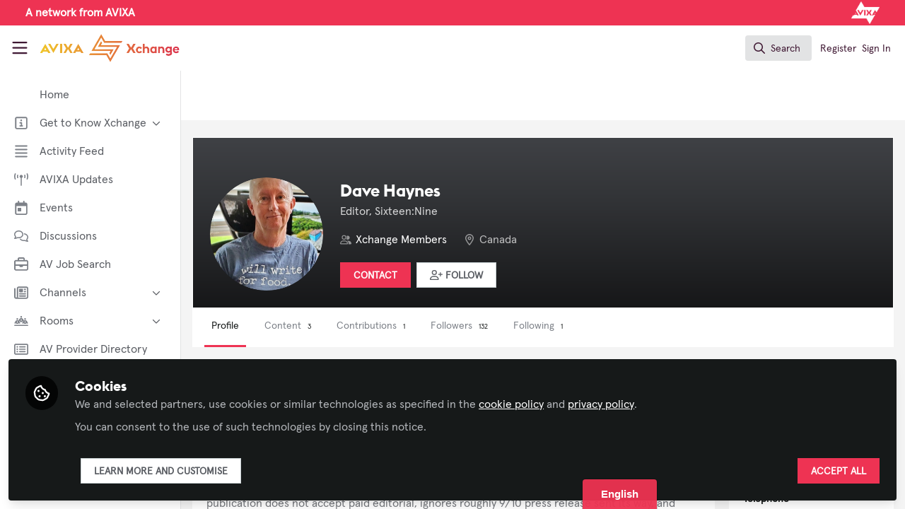

--- FILE ---
content_type: text/html; charset=utf-8
request_url: https://xchange.avixa.org/users/dave-haynes
body_size: 16322
content:


<!doctype html>
<html class="zapnito" lang="en">
  <head prefix="og: http://ogp.me/ns# article: http://ogp.me/ns/article# video: http://ogp.me/ns/video#">
  <title>Dave Haynes | AVIXA Xchange</title>

  <!-- Meta -->
  <meta charset="utf-8">
  <meta http-equiv="X-UA-Compatible" content="IE=edge">
  <meta name="viewport" content="width=device-width, initial-scale=1">
  <meta name="description" content="Sixteen:Nine has been doing daily news and insights about the digital signage industry, globally, since Feb. 2006. Started as a blog, the online publication has since produced some 8,500 articles about the industry, technology and people. There is also a companion podcast with hundreds of long-form interviews. Sixteen:Nine is known as the industry's BS filter - a content resource driven by an effort to explain developments and advances in plain language and with context. The publication does not accept paid editorial, ignores roughly 9/10 press release sent its way, and never simply copies and pastes news from vendors and suppliers (something unfortunately common in pro AV and beyond).
Sixteen:Nine was started and still edited by industry veteran Dave Haynes. In 2021, the publication was acquired by the Florida software firm Spectrio. Haynes remains its editor and primary content producer, however, operating out of a home office in Halifax, Nova Scotia.">
  <meta name="author" content="AVIXA Xchange">
  <meta property="og:site_name" content="AVIXA Xchange">
  <meta property="og:locale" content="en_GB">
    <link href="https://images.zapnito.com" rel="preconnect">
      <link rel="canonical" href="https://xchange.avixa.org/users/dave-haynes">

<meta property="og:title" content="Dave Haynes">
<meta property="og:site_name" content="AVIXA Xchange">
<meta property="og:description" content="&lt;p&gt;Sixteen:Nine has been doing daily news and insights about the digital signage industry, globally, since Feb. 2006. Started as a blog, the online publication has since produced some 8,500 articles about the industry, technology and people. There is also a companion podcast with hundreds of long-form interviews. Sixteen:Nine is known as the industry&#39;s BS filter - a content resource driven by an effort to explain developments and advances in plain language and with context. The publication does not accept paid editorial, ignores roughly 9/10 press release sent its way, and never simply copies and pastes news from vendors and suppliers (something unfortunately common in pro AV and beyond).&lt;/p&gt;
&lt;p&gt;Sixteen:Nine was started and still edited by industry veteran Dave Haynes. In 2021, the publication was acquired by the Florida software firm Spectrio. Haynes remains its editor and primary content producer, however, operating out of a home office in Halifax, Nova Scotia.&lt;/p&gt;">
<meta property="og:url" content="https://xchange.avixa.org/users/dave-haynes">
<meta property="og:type" content="profile">
<meta property="og:image" content="https://images.zapnito.com/users/556543/avatar/medium_1noVpeHeR5iL9nVo2Aiw_writeforfoodsm.jpeg.png">
<meta property="og:image:width" content="300">
<meta property="og:image:height" content="300">

<meta name="twitter:title" content="Dave Haynes">
<meta name="twitter:description" content="&lt;p&gt;Sixteen:Nine has been doing daily news and insights about the digital signage industry, globally, since Feb. 2006. Started as a blog, the online publication has since produced some 8,500 articles about the industry, technology and people. There is also a companion podcast with hundreds of long-form interviews. Sixteen:Nine is known as the industry&#39;s BS filter - a content resource driven by an effort to explain developments and advances in plain language and with context. The publication does not accept paid editorial, ignores roughly 9/10 press release sent its way, and never simply copies and pastes news from vendors and suppliers (something unfortunately common in pro AV and beyond).&lt;/p&gt;
&lt;p&gt;Sixteen:Nine was started and still edited by industry veteran Dave Haynes. In 2021, the publication was acquired by the Florida software firm Spectrio. Haynes remains its editor and primary content producer, however, operating out of a home office in Halifax, Nova Scotia.&lt;/p&gt;">
<meta name="twitter:card" content="summary">
<meta name="twitter:image" content="https://images.zapnito.com/users/556543/avatar/medium_1noVpeHeR5iL9nVo2Aiw_writeforfoodsm.jpeg.png">
<meta name="twitter:image:alt" content="Dave Haynes">


  <meta name="csrf-param" content="authenticity_token" />
<meta name="csrf-token" content="ak2V5iDLOutih84RjblIR3DYtU0UHu1rLcF6bxIlcwr-ySwe3mXRLfTs5WIwS_QyiwJ-24Jd6k5FWgbzaSEa6Q" />
    <link rel="alternate" type="application/rss+xml" title="RSS" href="https://xchange.avixa.org/rss.xml" />
  <link rel="apple-touch-icon" href="https://xchange.avixa.org/theme/assets/touch-icon.png?cache_key=74bec9b7f074ec925401bf65135b7b655bfc2715&amp;theme=avixa">
  <link rel="icon" href="https://xchange.avixa.org/theme/assets/favicon.png?cache_key=b689b2da2e80eb1b835ff4ab1c4d203aaa203d46&amp;theme=avixa">
  <!-- end -->

  <!-- Zapnito -->
  <meta name="zapnito:release" content="v5886">
  <script>
//<![CDATA[
window.zapnito={};zapnito.advertising={"ad_unit_path":"/users/dave-haynes"};zapnito.session={"authenticated":false,"referrer_url":null,"switched_user_from_id":null,"switched_user_to_id":null};zapnito.env={"RAILS_ENV":"production","EMBER_ENV":null,"FILESTACK_API_KEY":"AyqmsPN5ETBqjso42fsNgz","CDN_IMAGE_HOST":"https://images.zapnito.com","USER_DELETION_HOURLY_DELAY":"24","DISABLE_IN_APP_NOTIFICATIONS":false};zapnito.segment={"session_id":"3027b237424f878db78586265f8e6913","request_path":"/users/dave-haynes","request_url":"https://xchange.avixa.org/users/dave-haynes","request_user_agent":"Mozilla/5.0 (Macintosh; Intel Mac OS X 10_15_7) AppleWebKit/537.36 (KHTML, like Gecko) Chrome/131.0.0.0 Safari/537.36; ClaudeBot/1.0; +claudebot@anthropic.com)","request_ip_address":"3.137.150.0","current_tenant_id":371,"current_customer_id":106,"current_hubspot_deal_id":"5699980585"};zapnito.password_requirements={"characters":{"uppercase":["A","B","C","D","E","F","G","H","I","J","K","L","M","N","O","P","Q","R","S","T","U","V","W","X","Y","Z"],"number":["0","1","2","3","4","5","6","7","8","9"],"lowercase":["a","b","c","d","e","f","g","h","i","j","k","l","m","n","o","p","q","r","s","t","u","v","w","x","y","z"]},"length":[8,128]};zapnito.profile={"id":556543,"name":"Dave Haynes","company_name":"Sixteen:Nine","job_title":"Editor","country":"CA","type":"Person"};
//]]>
</script>
  <!-- end -->

  

  

  <!-- Code Snippets -->
  
  
  
  
  <!-- end -->

  <!-- Schema -->
      <script type="application/ld+json">
  {
    "@context": "https://schema.org",
    "@type": "Person",
    "@id": "https://xchange.avixa.org/users/dave-haynes",
    "name": "Dave Haynes",
    "url": "https://xchange.avixa.org/users/dave-haynes",
    "image": "https://images.zapnito.com/users/556543/avatar/medium_1noVpeHeR5iL9nVo2Aiw_writeforfoodsm.jpeg.png"
    ,
    "jobTitle": "Editor"
    ,
    "worksFor": {
      "@type": "Organization",
      "name": "Sixteen:Nine"
    }
    ,
    "sameAs": ["https://www.linkedin.com/in/davethaynes","https://www.twitter.com/sixteennine","https://www.sixteen-nine.net/"]
  }
</script>


  <!-- end -->

  <!-- Styles -->
  <link rel="stylesheet" href="/vite/assets/tailwind-BGmUljN3.css" />
  <link rel="stylesheet" href="/vite/assets/legacy-DiQ7V62A.css" />
  <link rel="stylesheet" href="/vite/assets/application-DdxfEYlU.css" />
  
  <!-- end -->

  <!-- Theme -->
  <link rel="stylesheet" href="https://xchange.avixa.org/fonts.css?cache_key=11379fcc89eb28f9538905a44b0f6e0d9da79e02&amp;theme=avixa" />
  <link rel="stylesheet" href="https://xchange.avixa.org/theme.css?cache_key=691d5feddf56c1f31ff9ddeda994a322f1264369&amp;theme=avixa" />
  <!-- end -->

  <!-- Scripts -->
  <script src="/vite/assets/application-r0S6auLa.js" crossorigin="anonymous" type="module"></script><link rel="modulepreload" href="/vite/assets/_commonjsHelpers-BosuxZz1.js" as="script" crossorigin="anonymous">
<link rel="modulepreload" href="/vite/assets/___vite-browser-external_commonjs-proxy-DRaEfepn.js" as="script" crossorigin="anonymous">
<link rel="modulepreload" href="/vite/assets/parser-Lsgf3JHs.js" as="script" crossorigin="anonymous">
<link rel="modulepreload" href="/vite/assets/printer-BG8NkLEV.js" as="script" crossorigin="anonymous">
<link rel="modulepreload" href="/vite/assets/visitor-DJHLqWFX.js" as="script" crossorigin="anonymous">
  <script src="/vite/assets/icons-B2h9fHQl.js" crossorigin="anonymous" type="module" async="async"></script>
  <!-- end -->

  <!-- Custom Head -->
  <!-- end -->

  <!-- Custom Scripts -->
  <script src="https://www.avixa.org/assets/js/xchange-scripts-head.js"></script><script src="//d.bablic.com/snippet/654d525d252fe8acf139dfa6.js"></script><script type="javascript/blocked" data-consent="measurement">
            document.addEventListener("DOMContentLoaded", function() {
                var _sf_async_config = window._sf_async_config = (window._sf_async_config || {});
                _sf_async_config.uid = 67202;
                _sf_async_config.domain = 'xchange.avixa.org';
                if (!document.querySelector('link[rel="canonical"]')) {
                    _sf_async_config.path = window.location.pathname;
                } else {
                    _sf_async_config.useCanonical = true;
                    _sf_async_config.useCanonicalDomain = true; 
                }
                _sf_async_config.flickerControl = false;

                var authorEl = document.querySelector('span.truncate');
        
                var authorName1 = authorEl ? authorEl.textContent.trim().replace(/,/g, '') : "";
                var authorName2 = zapnito.content ? zapnito.content['author_name'].replaceAll('- AVIXA','').trim() : "no author";
                _sf_async_config.authors = authorName1.concat(",",authorName2);

                const path = window.location.pathname.toLowerCase();

                // Only assign Landing Pages — no General, no Stories
   if (path.startsWith("/posts/")){
		_sf_async_config.sections = "Posts";
	 }
     else if (path.startsWith("/discussions/")){
		_sf_async_config.sections = "Discussions";
	 }
     else if (
      path === "/" ||
      path === "/discussions" ||
      path === "/events" ||
      path === "/rooms" ||
      path === "/directory/xchange-members" ||
      path === "/directory/av-provider-directory" ||
      path.startsWith("/rooms") ||
      path.startsWith("/badges") ||
      path.startsWith("/channels") ||
      path.startsWith("/pages") ||
      path.startsWith("/events")
    ) {
      _sf_async_config.sections = "Landing";
    }
              else {
                _sf_async_config.sections = "Other";
              }


                function loadChartbeat() {
                    var e = document.createElement('script');
                    var n = document.getElementsByTagName('script')[0];
                    e.type = 'text/javascript';
                    e.async = true;
                    e.src = '//static.chartbeat.com/js/chartbeat.js';
                    n.parentNode.insertBefore(e, n);
                }
                loadChartbeat();
            });
        </script><script async src="//static.chartbeat.com/js/chartbeat_mab.js" type="javascript/blocked" data-consent="measurement"></script>
  <!-- end -->

  <!-- Custom Styles -->
    <link rel="stylesheet" href="/custom.css?cache_key=2293bcfdbaea29ac3765938c25eda758a852f9d4" />
  <!-- end -->



  

  <script type="javascript/blocked" data-consent="measurement">
    !function(g,s,q,r,d){r=g[r]=g[r]||function(){(r.q=r.q||[]).push(
    arguments)};d=s.createElement(q);q=s.getElementsByTagName(q)[0];
    d.src="//d1l6p2sc9645hc.cloudfront.net/tracker.js";q.parentNode.
    insertBefore(d,q)}(window,document,"script","_gs");

    _gs("GSN-470882-X", "master");

      _gs("GSN-649492-R", "tenant");

      _gs("unidentify");

      _gs('set', 'chat', { button: true });
  </script>

  

  <script type="javascript/blocked" data-consent="measurement">
    window.dataLayer = window.dataLayer || [];
    (function(w,d,s,l,i){w[l]=w[l]||[];w[l].push({"gtm.start":new Date().getTime(),event:"gtm.js"});var f=d.getElementsByTagName(s)[0],j=d.createElement(s),dl=l!="dataLayer"?"&l="+l:"";j.async=true;j.src="//www.googletagmanager.com/gtm.js?id="+i+dl;f.parentNode.insertBefore(j,f); })(window,document,"script","dataLayer", "GTM-N43M3NW");
  </script>
</head>

  <body class="overscroll-none avixa user-signed-out rails guest-users guest-users-show ">
    <a data-zapnito-skip-nav href="#main-content">Skip to main content</a>
    

    

    <div class="wrapper overflow-hidden">
          <div class="branding-bar flex relative z-10">
    <link rel="stylesheet" href="/code-snippets/1257.css?cache_key=2293bcfdbaea29ac3765938c25eda758a852f9d4" />
<div class="branding-bar__wrap flex w-full items-center">
  <div class="w-1/2 flex items-center justify-start">
     <p class="m-0 ml-4 font-bold text-white">A network from AVIXA</p>
  </div>
    
  <div class="w-1/2 flex items-center justify-end">
        <a href="https://avixa.org/" target="_blank">
          <img src="https://images.zapnito.com/users/15142/posters/1635517990-32-1325/9e012089-343f-45c9-92dc-1815c132507e.png" alt="Avixa" class="h-8 mr-4">
        </a>
  </div>
</div>
  </div>

  <style type="text/css">
    .branding-bar {
      height: 36px !important;
    }


    @media (min-width: 750px) {
      .min-h-screen-navbar {
        min-height: calc(100vh - var(--navbar-height) - 36px) !important;
      }

      .h-screen-navbar,
      .sm\:h-screen-navbar,
      .md\:h-screen-navbar,
      .lg\:h-screen-navbar,
      .xl\:h-screen-navbar {
        height: calc(100vh - var(--navbar-height) - 36px) !important;
      }
    }
  </style>

        <header data-zapnito-navbar role="banner" aria-label="Main site navigation">
  <div class="flex items-center bg-brand-navbar h-navbar">
    <button
      type="button"
      class="w-14 cursor-pointer p-4"
      data-toggle-universal-sidebar="true"
      data-test-universal-sidebar-toggle
      data-zapnito-navbar-sidebar-toggle
      aria-label="Toggle universal sidebar"
    >
      <svg xmlns="http://www.w3.org/2000/svg" viewBox="0 0 448 512" class="h-6 w-6 text-brand-navbar-button-text-color fill-current group-hover:text-brand-navbar-button-background-color-hover transition-colors" role="img" aria-hidden="true">
        <title>Menu Icon</title>
        <path d="M0 88C0 74.7 10.7 64 24 64l400 0c13.3 0 24 10.7 24 24s-10.7 24-24 24L24 112C10.7 112 0 101.3 0 88zM0 248c0-13.3 10.7-24 24-24l400 0c13.3 0 24 10.7 24 24s-10.7 24-24 24L24 272c-13.3 0-24-10.7-24-24zM448 408c0 13.3-10.7 24-24 24L24 432c-13.3 0-24-10.7-24-24s10.7-24 24-24l400 0c13.3 0 24 10.7 24 24z"/>
      </svg>
    </button>

    <a class="hidden xs:inline-block h-14 min-w-24 mr-8" aria-label="Home" href="/">
      <div data-zapnito-brand-logo class="m-0 h-full bg-no-repeat bg-center" aria-hidden="true">
        <span class="sr-only">AVIXA Xchange</span>
      </div>
</a>
    <nav class="flex justify-end items-center w-full" role="navigation" aria-label="User navigation">
      <div id="navbar-app"></div>
      <script src="/vite/assets/index-CRm6JCCG.js" crossorigin="anonymous" type="module"></script><link rel="modulepreload" href="/vite/assets/jsx-runtime-BjG_zV1W.js" as="script" crossorigin="anonymous">
<link rel="modulepreload" href="/vite/assets/index-BkOyvNtN.js" as="script" crossorigin="anonymous">
<link rel="modulepreload" href="/vite/assets/_commonjsHelpers-BosuxZz1.js" as="script" crossorigin="anonymous">
<link rel="modulepreload" href="/vite/assets/combobox-DcbUoyza.js" as="script" crossorigin="anonymous">
<link rel="modulepreload" href="/vite/assets/App-VBgieWgh.js" as="script" crossorigin="anonymous">
<link rel="modulepreload" href="/vite/assets/queries-DbkDcSH_.js" as="script" crossorigin="anonymous">
<link rel="modulepreload" href="/vite/assets/useCommandPaletteSearch-BoxIHReD.js" as="script" crossorigin="anonymous">
<link rel="modulepreload" href="/vite/assets/visitor-DJHLqWFX.js" as="script" crossorigin="anonymous">
<link rel="modulepreload" href="/vite/assets/parser-Lsgf3JHs.js" as="script" crossorigin="anonymous">
<link rel="modulepreload" href="/vite/assets/printer-BG8NkLEV.js" as="script" crossorigin="anonymous">
<link rel="modulepreload" href="/vite/assets/CommandPalette-DJA7D_0G.js" as="script" crossorigin="anonymous">
<link rel="modulepreload" href="/vite/assets/useKeyboardShortcuts-D2-xwn5d.js" as="script" crossorigin="anonymous">
<link rel="modulepreload" href="/vite/assets/searchUtils-Cwww8HPG.js" as="script" crossorigin="anonymous">
<link rel="modulepreload" href="/vite/assets/SearchInput-CGJi4S8P.js" as="script" crossorigin="anonymous">
<link rel="modulepreload" href="/vite/assets/SearchIcon-wvu9nONn.js" as="script" crossorigin="anonymous">
<link rel="modulepreload" href="/vite/assets/SearchResults-BtfjqgoJ.js" as="script" crossorigin="anonymous">
<link rel="modulepreload" href="/vite/assets/ViewAll-CJkG-6DR.js" as="script" crossorigin="anonymous">
<link rel="modulepreload" href="/vite/assets/SearchResultRenderer-B7kWKsTO.js" as="script" crossorigin="anonymous">
<link rel="modulepreload" href="/vite/assets/Content-D9HPhkDm.js" as="script" crossorigin="anonymous">
<link rel="modulepreload" href="/vite/assets/cloudflare-image-compression-CWBc8szR.js" as="script" crossorigin="anonymous">
<link rel="modulepreload" href="/vite/assets/User-Cqet19Cn.js" as="script" crossorigin="anonymous">
<link rel="modulepreload" href="/vite/assets/Org-CDVzoMci.js" as="script" crossorigin="anonymous">
<link rel="modulepreload" href="/vite/assets/Discussion-B36C1nM5.js" as="script" crossorigin="anonymous">
<link rel="modulepreload" href="/vite/assets/ThirdPartyResources-CZ_Jvtcr.js" as="script" crossorigin="anonymous">
<link rel="modulepreload" href="/vite/assets/Event-9jSOYRNI.js" as="script" crossorigin="anonymous">
<link rel="modulepreload" href="/vite/assets/Room-DbG32c55.js" as="script" crossorigin="anonymous">
<link rel="modulepreload" href="/vite/assets/Course-B1eqp45g.js" as="script" crossorigin="anonymous">
<link rel="modulepreload" href="/vite/assets/NoResults-CAG7c3m7.js" as="script" crossorigin="anonymous">
<link rel="modulepreload" href="/vite/assets/EmptyState-DODO_ozw.js" as="script" crossorigin="anonymous">

      <div class="flex items-center">
          <ul class="flex list-none gap-2 pl-2 sm:pr-4" role="menu">
              <li role="none">
                <a class="px-1" data-zapnito-navbar-text-button="" aria-label="Sign up using SSO" role="menuitem" href="https://xchange.avixa.org/users/auth/salesforce">Register</a>
              </li>
              <li role="none">
                <a class="px-1" data-test-signin-button="" data-zapnito-navbar-text-button="" aria-label="Sign in using SSO" role="menuitem" href="https://xchange.avixa.org/users/auth/salesforce">Sign In</a>
              </li>
      </ul>
    </div>
  </nav>
</header>


      <div class="h-screen-navbar">
        <div class="flex h-full">
          <aside data-controller="universal-sidebar" class="relative flex h-screen-navbar flex-col">
  <div
    data-universal-sidebar-target="overlay"
    data-overlay-active="false"
    role="dialog"
  ></div>
  <section
    data-test-universal-sidebar
    data-universal-sidebar-target="sidebar"
    data-zapnito-universal-sidebar="untoggled"
    
    class="absolute left-0 top-0 sm:static z-90 h-screen-navbar overflow-y-auto md:flex w-64 flex-grow flex-col transition-all ease-in-out duration-200 justify-between border-r border-gray-200 bg-white"
  >
    <div class="relative flex flex-col flex-grow inset-0 h-screen-navbar">
      
      <div class="flex flex-auto w-full overflow-y-auto px-3 py-4">
        <ul class="flex flex-col w-full m-0 p-0 list-none">

              <li title="Home" class="flex items-center space-x-3 mb-1">
                <a data-controller="segment-tracking" data-segment-tracking-id-value="navigation_clicked" data-segment-tracking-json-value="{ &quot;navigation_title&quot;: &quot;Home&quot;,
                           &quot;navigation_url&quot;: &quot;https://xchange.avixa.org&quot;,
                           &quot;navigation_location&quot;: &quot;sidebar&quot;}" target="_self" class="flex w-full items-center space-x-4 rounded p-2 text-gray-700 hover:bg-gray-100 hover:text-gray-900 hover:no-underline" href="https://xchange.avixa.org">
                  <i class="fa-lg w-5 h-5 text-gray-600  "></i>
                  <span class="text-gray-700 leading-tight line-clamp-2 text-base">
                    Home
                  </span>
</a>              </li>


              <li
                data-universal-sidebar-target="grouping"
                aria-expanded="false"
                title="Get to Know Xchange"
                class="flex flex-col mb-1"
                data-universal-sidebar-grouping-id="4713"
              >
                <button
                  data-action="universal-sidebar#toggleGrouping"
                  data-universal-sidebar-grouping-id="4713"
                  class="flex items-center justify-between p-2 rounded hover:bg-gray-100 hover:text-gray-900 hover:no-underline"
                >
                  <span class="flex items-center text-left space-x-4">
                    <i class="fa-lg w-5 h-5 text-gray-600 far fa-square-info"></i>
                    <span class="text-gray-700 leading-tight line-clamp-2 text-base">
                      Get to Know Xchange
                    </span>
                  </span>
                  <i data-universal-sidebar-group-chevron class="fa-regular fa-chevron-down h-3 w-3 text-gray-700 ease-in-out hover:text-gray-900 transform transition-transform duration-300 mx-2"></i>
                </button>
                <section data-universal-sidebar-children-wrapper>
                  <ul data-universal-sidebar-children class="m-0 p-0">
                      <li title="Welcome to AVIXA Xchange — Your Pro AV Community Hub" class="flex focus:ring-2 rounded">
                        <a data-controller="segment-tracking" data-segment-tracking-id-value="navigation_clicked" data-segment-tracking-json-value="{ &quot;navigation_title&quot;: &quot;Welcome to AVIXA Xchange — Your Pro AV Community Hub&quot;,
                                  &quot;navigation_url&quot;: &quot;/pages/xchange-welcome&quot;,
                                  &quot;navigation_location&quot;: &quot;sidebar&quot;}" target="_blank" tabindex="-1" class="flex w-full items-center space-x-4 rounded p-2 mx-0.5 text-gray-700 hover:bg-gray-100 hover:text-gray-900 hover:no-underline" href="/pages/xchange-welcome">
                          <span class="ml-9 text-xs text-gray-700 leading-tight line-clamp-2">
                            Welcome to AVIXA Xchange — Your Pro AV Community Hub
                          </span>
</a>                      </li>
                      <li title="Meet the AVIXA® Xchange Advocates" class="flex focus:ring-2 rounded">
                        <a data-controller="segment-tracking" data-segment-tracking-id-value="navigation_clicked" data-segment-tracking-json-value="{ &quot;navigation_title&quot;: &quot;Meet the AVIXA® Xchange Advocates&quot;,
                                  &quot;navigation_url&quot;: &quot;/pages/AVIXA-Xchange-Advocates&quot;,
                                  &quot;navigation_location&quot;: &quot;sidebar&quot;}" target="_self" tabindex="-1" class="flex w-full items-center space-x-4 rounded p-2 mx-0.5 text-gray-700 hover:bg-gray-100 hover:text-gray-900 hover:no-underline" href="/pages/AVIXA-Xchange-Advocates">
                          <span class="ml-9 text-xs text-gray-700 leading-tight line-clamp-2">
                            Meet the AVIXA® Xchange Advocates
                          </span>
</a>                      </li>
                      <li title="About Xchange" class="flex focus:ring-2 rounded">
                        <a data-controller="segment-tracking" data-segment-tracking-id-value="navigation_clicked" data-segment-tracking-json-value="{ &quot;navigation_title&quot;: &quot;About Xchange&quot;,
                                  &quot;navigation_url&quot;: &quot;https://xchange.avixa.org/pages/about&quot;,
                                  &quot;navigation_location&quot;: &quot;sidebar&quot;}" target="_self" tabindex="-1" class="flex w-full items-center space-x-4 rounded p-2 mx-0.5 text-gray-700 hover:bg-gray-100 hover:text-gray-900 hover:no-underline" href="https://xchange.avixa.org/pages/about">
                          <span class="ml-9 text-xs text-gray-700 leading-tight line-clamp-2">
                            About Xchange
                          </span>
</a>                      </li>
                  </ul>
                </section>
              </li>


              <li title="Activity Feed" class="flex items-center space-x-3 mb-1">
                <a data-controller="segment-tracking" data-segment-tracking-id-value="navigation_clicked" data-segment-tracking-json-value="{ &quot;navigation_title&quot;: &quot;Activity Feed&quot;,
                           &quot;navigation_url&quot;: &quot;https://xchange.avixa.org/activity&quot;,
                           &quot;navigation_location&quot;: &quot;sidebar&quot;}" target="_self" class="flex w-full items-center space-x-4 rounded p-2 text-gray-700 hover:bg-gray-100 hover:text-gray-900 hover:no-underline" href="https://xchange.avixa.org/activity">
                  <i class="fa-lg w-5 h-5 text-gray-600 far fa-align-justify"></i>
                  <span class="text-gray-700 leading-tight line-clamp-2 text-base">
                    Activity Feed
                  </span>
</a>              </li>


              <li title="AVIXA Updates" class="flex items-center space-x-3 mb-1">
                <a data-controller="segment-tracking" data-segment-tracking-id-value="navigation_clicked" data-segment-tracking-json-value="{ &quot;navigation_title&quot;: &quot;AVIXA Updates&quot;,
                           &quot;navigation_url&quot;: &quot;https://xchange.avixa.org/channels/avixa-updates&quot;,
                           &quot;navigation_location&quot;: &quot;sidebar&quot;}" target="_self" class="flex w-full items-center space-x-4 rounded p-2 text-gray-700 hover:bg-gray-100 hover:text-gray-900 hover:no-underline" href="https://xchange.avixa.org/channels/avixa-updates">
                  <i class="fa-lg w-5 h-5 text-gray-600 far fa-tower-broadcast"></i>
                  <span class="text-gray-700 leading-tight line-clamp-2 text-base">
                    AVIXA Updates
                  </span>
</a>              </li>


              <li title="Events" class="flex items-center space-x-3 mb-1">
                <a data-controller="segment-tracking" data-segment-tracking-id-value="navigation_clicked" data-segment-tracking-json-value="{ &quot;navigation_title&quot;: &quot;Events&quot;,
                           &quot;navigation_url&quot;: &quot;https://xchange.avixa.org/events&quot;,
                           &quot;navigation_location&quot;: &quot;sidebar&quot;}" target="_self" class="flex w-full items-center space-x-4 rounded p-2 text-gray-700 hover:bg-gray-100 hover:text-gray-900 hover:no-underline" href="https://xchange.avixa.org/events">
                  <i class="fa-lg w-5 h-5 text-gray-600 far fa-calendar-day"></i>
                  <span class="text-gray-700 leading-tight line-clamp-2 text-base">
                    Events
                  </span>
</a>              </li>


              <li title="Discussions" class="flex items-center space-x-3 mb-1">
                <a data-controller="segment-tracking" data-segment-tracking-id-value="navigation_clicked" data-segment-tracking-json-value="{ &quot;navigation_title&quot;: &quot;Discussions&quot;,
                           &quot;navigation_url&quot;: &quot;https://xchange.avixa.org/discussions&quot;,
                           &quot;navigation_location&quot;: &quot;sidebar&quot;}" target="_self" class="flex w-full items-center space-x-4 rounded p-2 text-gray-700 hover:bg-gray-100 hover:text-gray-900 hover:no-underline" href="https://xchange.avixa.org/discussions">
                  <i class="fa-lg w-5 h-5 text-gray-600 far fa-comments"></i>
                  <span class="text-gray-700 leading-tight line-clamp-2 text-base">
                    Discussions
                  </span>
</a>              </li>


              <li title="AV Job Search" class="flex items-center space-x-3 mb-1">
                <a data-controller="segment-tracking" data-segment-tracking-id-value="navigation_clicked" data-segment-tracking-json-value="{ &quot;navigation_title&quot;: &quot;AV Job Search&quot;,
                           &quot;navigation_url&quot;: &quot;https://jobsite.avixa.org&quot;,
                           &quot;navigation_location&quot;: &quot;sidebar&quot;}" target="_self" class="flex w-full items-center space-x-4 rounded p-2 text-gray-700 hover:bg-gray-100 hover:text-gray-900 hover:no-underline" href="https://jobsite.avixa.org">
                  <i class="fa-lg w-5 h-5 text-gray-600 far fa-briefcase"></i>
                  <span class="text-gray-700 leading-tight line-clamp-2 text-base">
                    AV Job Search
                  </span>
</a>              </li>


              <li
                data-universal-sidebar-target="grouping"
                aria-expanded="false"
                title="Channels"
                class="flex flex-col mb-1"
                data-universal-sidebar-grouping-id="931"
              >
                <button
                  data-action="universal-sidebar#toggleGrouping"
                  data-universal-sidebar-grouping-id="931"
                  class="flex items-center justify-between p-2 rounded hover:bg-gray-100 hover:text-gray-900 hover:no-underline"
                >
                  <span class="flex items-center text-left space-x-4">
                    <i class="fa-lg w-5 h-5 text-gray-600 far fa-newspaper"></i>
                    <span class="text-gray-700 leading-tight line-clamp-2 text-base">
                      Channels
                    </span>
                  </span>
                  <i data-universal-sidebar-group-chevron class="fa-regular fa-chevron-down h-3 w-3 text-gray-700 ease-in-out hover:text-gray-900 transform transition-transform duration-300 mx-2"></i>
                </button>
                <section data-universal-sidebar-children-wrapper>
                  <ul data-universal-sidebar-children class="m-0 p-0">
                      <li title="AI in AV" class="flex focus:ring-2 rounded">
                        <a data-controller="segment-tracking" data-segment-tracking-id-value="navigation_clicked" data-segment-tracking-json-value="{ &quot;navigation_title&quot;: &quot;AI in AV&quot;,
                                  &quot;navigation_url&quot;: &quot;https://xchange.avixa.org/channels/ai-in-av&quot;,
                                  &quot;navigation_location&quot;: &quot;sidebar&quot;}" target="_self" tabindex="-1" class="flex w-full items-center space-x-4 rounded p-2 mx-0.5 text-gray-700 hover:bg-gray-100 hover:text-gray-900 hover:no-underline" href="https://xchange.avixa.org/channels/ai-in-av">
                          <span class="ml-9 text-xs text-gray-700 leading-tight line-clamp-2">
                            AI in AV
                          </span>
</a>                      </li>
                      <li title="Broadcast AV" class="flex focus:ring-2 rounded">
                        <a data-controller="segment-tracking" data-segment-tracking-id-value="navigation_clicked" data-segment-tracking-json-value="{ &quot;navigation_title&quot;: &quot;Broadcast AV&quot;,
                                  &quot;navigation_url&quot;: &quot;https://xchange.avixa.org/channels/broadcast-av&quot;,
                                  &quot;navigation_location&quot;: &quot;sidebar&quot;}" target="_self" tabindex="-1" class="flex w-full items-center space-x-4 rounded p-2 mx-0.5 text-gray-700 hover:bg-gray-100 hover:text-gray-900 hover:no-underline" href="https://xchange.avixa.org/channels/broadcast-av">
                          <span class="ml-9 text-xs text-gray-700 leading-tight line-clamp-2">
                            Broadcast AV
                          </span>
</a>                      </li>
                      <li title="Business of AV" class="flex focus:ring-2 rounded">
                        <a data-controller="segment-tracking" data-segment-tracking-id-value="navigation_clicked" data-segment-tracking-json-value="{ &quot;navigation_title&quot;: &quot;Business of AV&quot;,
                                  &quot;navigation_url&quot;: &quot;https://xchange.avixa.org/channels/business-of-av&quot;,
                                  &quot;navigation_location&quot;: &quot;sidebar&quot;}" target="_self" tabindex="-1" class="flex w-full items-center space-x-4 rounded p-2 mx-0.5 text-gray-700 hover:bg-gray-100 hover:text-gray-900 hover:no-underline" href="https://xchange.avixa.org/channels/business-of-av">
                          <span class="ml-9 text-xs text-gray-700 leading-tight line-clamp-2">
                            Business of AV
                          </span>
</a>                      </li>
                      <li title="Command and Control" class="flex focus:ring-2 rounded">
                        <a data-controller="segment-tracking" data-segment-tracking-id-value="navigation_clicked" data-segment-tracking-json-value="{ &quot;navigation_title&quot;: &quot;Command and Control&quot;,
                                  &quot;navigation_url&quot;: &quot;https://xchange.avixa.org/channels/command-and-control&quot;,
                                  &quot;navigation_location&quot;: &quot;sidebar&quot;}" target="_self" tabindex="-1" class="flex w-full items-center space-x-4 rounded p-2 mx-0.5 text-gray-700 hover:bg-gray-100 hover:text-gray-900 hover:no-underline" href="https://xchange.avixa.org/channels/command-and-control">
                          <span class="ml-9 text-xs text-gray-700 leading-tight line-clamp-2">
                            Command and Control
                          </span>
</a>                      </li>
                      <li title="Conferencing and Collaboration" class="flex focus:ring-2 rounded">
                        <a data-controller="segment-tracking" data-segment-tracking-id-value="navigation_clicked" data-segment-tracking-json-value="{ &quot;navigation_title&quot;: &quot;Conferencing and Collaboration&quot;,
                                  &quot;navigation_url&quot;: &quot;https://xchange.avixa.org/channels/conferencing-collaboration&quot;,
                                  &quot;navigation_location&quot;: &quot;sidebar&quot;}" target="_self" tabindex="-1" class="flex w-full items-center space-x-4 rounded p-2 mx-0.5 text-gray-700 hover:bg-gray-100 hover:text-gray-900 hover:no-underline" href="https://xchange.avixa.org/channels/conferencing-collaboration">
                          <span class="ml-9 text-xs text-gray-700 leading-tight line-clamp-2">
                            Conferencing and Collaboration
                          </span>
</a>                      </li>
                      <li title="Digital Signage" class="flex focus:ring-2 rounded">
                        <a data-controller="segment-tracking" data-segment-tracking-id-value="navigation_clicked" data-segment-tracking-json-value="{ &quot;navigation_title&quot;: &quot;Digital Signage&quot;,
                                  &quot;navigation_url&quot;: &quot;https://xchange.avixa.org/channels/digital-signage&quot;,
                                  &quot;navigation_location&quot;: &quot;sidebar&quot;}" target="_self" tabindex="-1" class="flex w-full items-center space-x-4 rounded p-2 mx-0.5 text-gray-700 hover:bg-gray-100 hover:text-gray-900 hover:no-underline" href="https://xchange.avixa.org/channels/digital-signage">
                          <span class="ml-9 text-xs text-gray-700 leading-tight line-clamp-2">
                            Digital Signage
                          </span>
</a>                      </li>
                      <li title="Immersive Experiences" class="flex focus:ring-2 rounded">
                        <a data-controller="segment-tracking" data-segment-tracking-id-value="navigation_clicked" data-segment-tracking-json-value="{ &quot;navigation_title&quot;: &quot;Immersive Experiences&quot;,
                                  &quot;navigation_url&quot;: &quot;https://xchange.avixa.org/channels/immersive-experiences&quot;,
                                  &quot;navigation_location&quot;: &quot;sidebar&quot;}" target="_self" tabindex="-1" class="flex w-full items-center space-x-4 rounded p-2 mx-0.5 text-gray-700 hover:bg-gray-100 hover:text-gray-900 hover:no-underline" href="https://xchange.avixa.org/channels/immersive-experiences">
                          <span class="ml-9 text-xs text-gray-700 leading-tight line-clamp-2">
                            Immersive Experiences
                          </span>
</a>                      </li>
                      <li title="Learning Solutions" class="flex focus:ring-2 rounded">
                        <a data-controller="segment-tracking" data-segment-tracking-id-value="navigation_clicked" data-segment-tracking-json-value="{ &quot;navigation_title&quot;: &quot;Learning Solutions&quot;,
                                  &quot;navigation_url&quot;: &quot;https://xchange.avixa.org/channels/learning-solutions&quot;,
                                  &quot;navigation_location&quot;: &quot;sidebar&quot;}" target="_self" tabindex="-1" class="flex w-full items-center space-x-4 rounded p-2 mx-0.5 text-gray-700 hover:bg-gray-100 hover:text-gray-900 hover:no-underline" href="https://xchange.avixa.org/channels/learning-solutions">
                          <span class="ml-9 text-xs text-gray-700 leading-tight line-clamp-2">
                            Learning Solutions
                          </span>
</a>                      </li>
                      <li title="Live Events / Performance Entertainment" class="flex focus:ring-2 rounded">
                        <a data-controller="segment-tracking" data-segment-tracking-id-value="navigation_clicked" data-segment-tracking-json-value="{ &quot;navigation_title&quot;: &quot;Live Events / Performance Entertainment&quot;,
                                  &quot;navigation_url&quot;: &quot;https://xchange.avixa.org/channels/live-events-performance-entertainment&quot;,
                                  &quot;navigation_location&quot;: &quot;sidebar&quot;}" target="_self" tabindex="-1" class="flex w-full items-center space-x-4 rounded p-2 mx-0.5 text-gray-700 hover:bg-gray-100 hover:text-gray-900 hover:no-underline" href="https://xchange.avixa.org/channels/live-events-performance-entertainment">
                          <span class="ml-9 text-xs text-gray-700 leading-tight line-clamp-2">
                            Live Events / Performance Entertainment
                          </span>
</a>                      </li>
                      <li title="Sustainability in AV" class="flex focus:ring-2 rounded">
                        <a data-controller="segment-tracking" data-segment-tracking-id-value="navigation_clicked" data-segment-tracking-json-value="{ &quot;navigation_title&quot;: &quot;Sustainability in AV&quot;,
                                  &quot;navigation_url&quot;: &quot;https://xchange.avixa.org/channels/sustainability-in-av&quot;,
                                  &quot;navigation_location&quot;: &quot;sidebar&quot;}" target="_self" tabindex="-1" class="flex w-full items-center space-x-4 rounded p-2 mx-0.5 text-gray-700 hover:bg-gray-100 hover:text-gray-900 hover:no-underline" href="https://xchange.avixa.org/channels/sustainability-in-av">
                          <span class="ml-9 text-xs text-gray-700 leading-tight line-clamp-2">
                            Sustainability in AV
                          </span>
</a>                      </li>
                      <li title="The Podcast Channel" class="flex focus:ring-2 rounded">
                        <a data-controller="segment-tracking" data-segment-tracking-id-value="navigation_clicked" data-segment-tracking-json-value="{ &quot;navigation_title&quot;: &quot;The Podcast Channel&quot;,
                                  &quot;navigation_url&quot;: &quot;https://xchange.avixa.org/channels/the-podcast-channel&quot;,
                                  &quot;navigation_location&quot;: &quot;sidebar&quot;}" target="_self" tabindex="-1" class="flex w-full items-center space-x-4 rounded p-2 mx-0.5 text-gray-700 hover:bg-gray-100 hover:text-gray-900 hover:no-underline" href="https://xchange.avixa.org/channels/the-podcast-channel">
                          <span class="ml-9 text-xs text-gray-700 leading-tight line-clamp-2">
                            The Podcast Channel
                          </span>
</a>                      </li>
                      <li title="Workforce Development" class="flex focus:ring-2 rounded">
                        <a data-controller="segment-tracking" data-segment-tracking-id-value="navigation_clicked" data-segment-tracking-json-value="{ &quot;navigation_title&quot;: &quot;Workforce Development&quot;,
                                  &quot;navigation_url&quot;: &quot;https://xchange.avixa.org/channels/workforce-development&quot;,
                                  &quot;navigation_location&quot;: &quot;sidebar&quot;}" target="_self" tabindex="-1" class="flex w-full items-center space-x-4 rounded p-2 mx-0.5 text-gray-700 hover:bg-gray-100 hover:text-gray-900 hover:no-underline" href="https://xchange.avixa.org/channels/workforce-development">
                          <span class="ml-9 text-xs text-gray-700 leading-tight line-clamp-2">
                            Workforce Development
                          </span>
</a>                      </li>
                  </ul>
                </section>
              </li>


              <li
                data-universal-sidebar-target="grouping"
                aria-expanded="false"
                title="Rooms"
                class="flex flex-col mb-1"
                data-universal-sidebar-grouping-id="926"
              >
                <button
                  data-action="universal-sidebar#toggleGrouping"
                  data-universal-sidebar-grouping-id="926"
                  class="flex items-center justify-between p-2 rounded hover:bg-gray-100 hover:text-gray-900 hover:no-underline"
                >
                  <span class="flex items-center text-left space-x-4">
                    <i class="fa-lg w-5 h-5 text-gray-600 far fa-people-line"></i>
                    <span class="text-gray-700 leading-tight line-clamp-2 text-base">
                      Rooms
                    </span>
                  </span>
                  <i data-universal-sidebar-group-chevron class="fa-regular fa-chevron-down h-3 w-3 text-gray-700 ease-in-out hover:text-gray-900 transform transition-transform duration-300 mx-2"></i>
                </button>
                <section data-universal-sidebar-children-wrapper>
                  <ul data-universal-sidebar-children class="m-0 p-0">
                      <li title="AV/IT Buyers" class="flex focus:ring-2 rounded">
                        <a data-controller="segment-tracking" data-segment-tracking-id-value="navigation_clicked" data-segment-tracking-json-value="{ &quot;navigation_title&quot;: &quot;AV/IT Buyers&quot;,
                                  &quot;navigation_url&quot;: &quot;https://xchange.avixa.org/rooms/av-it-buyers&quot;,
                                  &quot;navigation_location&quot;: &quot;sidebar&quot;}" target="_self" tabindex="-1" class="flex w-full items-center space-x-4 rounded p-2 mx-0.5 text-gray-700 hover:bg-gray-100 hover:text-gray-900 hover:no-underline" href="https://xchange.avixa.org/rooms/av-it-buyers">
                          <span class="ml-9 text-xs text-gray-700 leading-tight line-clamp-2">
                            AV/IT Buyers
                          </span>
</a>                      </li>
                      <li title="AV Marketers" class="flex focus:ring-2 rounded">
                        <a data-controller="segment-tracking" data-segment-tracking-id-value="navigation_clicked" data-segment-tracking-json-value="{ &quot;navigation_title&quot;: &quot;AV Marketers&quot;,
                                  &quot;navigation_url&quot;: &quot;https://xchange.avixa.org/rooms/av-marketers&quot;,
                                  &quot;navigation_location&quot;: &quot;sidebar&quot;}" target="_self" tabindex="-1" class="flex w-full items-center space-x-4 rounded p-2 mx-0.5 text-gray-700 hover:bg-gray-100 hover:text-gray-900 hover:no-underline" href="https://xchange.avixa.org/rooms/av-marketers">
                          <span class="ml-9 text-xs text-gray-700 leading-tight line-clamp-2">
                            AV Marketers
                          </span>
</a>                      </li>
                      <li title="AVIXA CTS Study Group" class="flex focus:ring-2 rounded">
                        <a data-controller="segment-tracking" data-segment-tracking-id-value="navigation_clicked" data-segment-tracking-json-value="{ &quot;navigation_title&quot;: &quot;AVIXA CTS Study Group&quot;,
                                  &quot;navigation_url&quot;: &quot;https://xchange.avixa.org/rooms/avixa-cts-study-group&quot;,
                                  &quot;navigation_location&quot;: &quot;sidebar&quot;}" target="_self" tabindex="-1" class="flex w-full items-center space-x-4 rounded p-2 mx-0.5 text-gray-700 hover:bg-gray-100 hover:text-gray-900 hover:no-underline" href="https://xchange.avixa.org/rooms/avixa-cts-study-group">
                          <span class="ml-9 text-xs text-gray-700 leading-tight line-clamp-2">
                            AVIXA CTS Study Group
                          </span>
</a>                      </li>
                      <li title="Congreso AVIXA" class="flex focus:ring-2 rounded">
                        <a data-controller="segment-tracking" data-segment-tracking-id-value="navigation_clicked" data-segment-tracking-json-value="{ &quot;navigation_title&quot;: &quot;Congreso AVIXA&quot;,
                                  &quot;navigation_url&quot;: &quot;https://xchange.avixa.org/rooms/congreso-avixa&quot;,
                                  &quot;navigation_location&quot;: &quot;sidebar&quot;}" target="_self" tabindex="-1" class="flex w-full items-center space-x-4 rounded p-2 mx-0.5 text-gray-700 hover:bg-gray-100 hover:text-gray-900 hover:no-underline" href="https://xchange.avixa.org/rooms/congreso-avixa">
                          <span class="ml-9 text-xs text-gray-700 leading-tight line-clamp-2">
                            Congreso AVIXA
                          </span>
</a>                      </li>
                      <li title="Foro AVIXA en español" class="flex focus:ring-2 rounded">
                        <a data-controller="segment-tracking" data-segment-tracking-id-value="navigation_clicked" data-segment-tracking-json-value="{ &quot;navigation_title&quot;: &quot;Foro AVIXA en español&quot;,
                                  &quot;navigation_url&quot;: &quot;https://xchange.avixa.org/rooms/foro-avixa-en-espanol&quot;,
                                  &quot;navigation_location&quot;: &quot;sidebar&quot;}" target="_self" tabindex="-1" class="flex w-full items-center space-x-4 rounded p-2 mx-0.5 text-gray-700 hover:bg-gray-100 hover:text-gray-900 hover:no-underline" href="https://xchange.avixa.org/rooms/foro-avixa-en-espanol">
                          <span class="ml-9 text-xs text-gray-700 leading-tight line-clamp-2">
                            Foro AVIXA en español
                          </span>
</a>                      </li>
                      <li title="InfoComm" class="flex focus:ring-2 rounded">
                        <a data-controller="segment-tracking" data-segment-tracking-id-value="navigation_clicked" data-segment-tracking-json-value="{ &quot;navigation_title&quot;: &quot;InfoComm&quot;,
                                  &quot;navigation_url&quot;: &quot;https://xchange.avixa.org/rooms/infocomm&quot;,
                                  &quot;navigation_location&quot;: &quot;sidebar&quot;}" target="_self" tabindex="-1" class="flex w-full items-center space-x-4 rounded p-2 mx-0.5 text-gray-700 hover:bg-gray-100 hover:text-gray-900 hover:no-underline" href="https://xchange.avixa.org/rooms/infocomm">
                          <span class="ml-9 text-xs text-gray-700 leading-tight line-clamp-2">
                            InfoComm
                          </span>
</a>                      </li>
                      <li title="ISE" class="flex focus:ring-2 rounded">
                        <a data-controller="segment-tracking" data-segment-tracking-id-value="navigation_clicked" data-segment-tracking-json-value="{ &quot;navigation_title&quot;: &quot;ISE&quot;,
                                  &quot;navigation_url&quot;: &quot;https://xchange.avixa.org/rooms/ise&quot;,
                                  &quot;navigation_location&quot;: &quot;sidebar&quot;}" target="_self" tabindex="-1" class="flex w-full items-center space-x-4 rounded p-2 mx-0.5 text-gray-700 hover:bg-gray-100 hover:text-gray-900 hover:no-underline" href="https://xchange.avixa.org/rooms/ise">
                          <span class="ml-9 text-xs text-gray-700 leading-tight line-clamp-2">
                            ISE
                          </span>
</a>                      </li>
                      <li title="IT and Networked AV" class="flex focus:ring-2 rounded">
                        <a data-controller="segment-tracking" data-segment-tracking-id-value="navigation_clicked" data-segment-tracking-json-value="{ &quot;navigation_title&quot;: &quot;IT and Networked AV&quot;,
                                  &quot;navigation_url&quot;: &quot;https://xchange.avixa.org/rooms/it-and-networked-av&quot;,
                                  &quot;navigation_location&quot;: &quot;sidebar&quot;}" target="_self" tabindex="-1" class="flex w-full items-center space-x-4 rounded p-2 mx-0.5 text-gray-700 hover:bg-gray-100 hover:text-gray-900 hover:no-underline" href="https://xchange.avixa.org/rooms/it-and-networked-av">
                          <span class="ml-9 text-xs text-gray-700 leading-tight line-clamp-2">
                            IT and Networked AV
                          </span>
</a>                      </li>
                      <li title="Security &amp; Surveillance" class="flex focus:ring-2 rounded">
                        <a data-controller="segment-tracking" data-segment-tracking-id-value="navigation_clicked" data-segment-tracking-json-value="{ &quot;navigation_title&quot;: &quot;Security &amp; Surveillance&quot;,
                                  &quot;navigation_url&quot;: &quot;https://xchange.avixa.org/rooms/security-surveillance&quot;,
                                  &quot;navigation_location&quot;: &quot;sidebar&quot;}" target="_self" tabindex="-1" class="flex w-full items-center space-x-4 rounded p-2 mx-0.5 text-gray-700 hover:bg-gray-100 hover:text-gray-900 hover:no-underline" href="https://xchange.avixa.org/rooms/security-surveillance">
                          <span class="ml-9 text-xs text-gray-700 leading-tight line-clamp-2">
                            Security &amp; Surveillance
                          </span>
</a>                      </li>
                      <li title="Technology Managers&#39; Forum" class="flex focus:ring-2 rounded">
                        <a data-controller="segment-tracking" data-segment-tracking-id-value="navigation_clicked" data-segment-tracking-json-value="{ &quot;navigation_title&quot;: &quot;Technology Managers&#39; Forum&quot;,
                                  &quot;navigation_url&quot;: &quot;https://xchange.avixa.org/rooms/technology-managers-forum&quot;,
                                  &quot;navigation_location&quot;: &quot;sidebar&quot;}" target="_self" tabindex="-1" class="flex w-full items-center space-x-4 rounded p-2 mx-0.5 text-gray-700 hover:bg-gray-100 hover:text-gray-900 hover:no-underline" href="https://xchange.avixa.org/rooms/technology-managers-forum">
                          <span class="ml-9 text-xs text-gray-700 leading-tight line-clamp-2">
                            Technology Managers&#39; Forum
                          </span>
</a>                      </li>
                      <li title="Xchange Community Chat" class="flex focus:ring-2 rounded">
                        <a data-controller="segment-tracking" data-segment-tracking-id-value="navigation_clicked" data-segment-tracking-json-value="{ &quot;navigation_title&quot;: &quot;Xchange Community Chat&quot;,
                                  &quot;navigation_url&quot;: &quot;https://xchange.avixa.org/rooms/xchange-community-chat&quot;,
                                  &quot;navigation_location&quot;: &quot;sidebar&quot;}" target="_self" tabindex="-1" class="flex w-full items-center space-x-4 rounded p-2 mx-0.5 text-gray-700 hover:bg-gray-100 hover:text-gray-900 hover:no-underline" href="https://xchange.avixa.org/rooms/xchange-community-chat">
                          <span class="ml-9 text-xs text-gray-700 leading-tight line-clamp-2">
                            Xchange Community Chat
                          </span>
</a>                      </li>
                      <li title="View All Rooms" class="flex focus:ring-2 rounded">
                        <a data-controller="segment-tracking" data-segment-tracking-id-value="navigation_clicked" data-segment-tracking-json-value="{ &quot;navigation_title&quot;: &quot;View All Rooms&quot;,
                                  &quot;navigation_url&quot;: &quot;https://xchange.avixa.org/rooms&quot;,
                                  &quot;navigation_location&quot;: &quot;sidebar&quot;}" target="_self" tabindex="-1" class="flex w-full items-center space-x-4 rounded p-2 mx-0.5 text-gray-700 hover:bg-gray-100 hover:text-gray-900 hover:no-underline" href="https://xchange.avixa.org/rooms">
                          <span class="ml-9 text-xs text-gray-700 leading-tight line-clamp-2">
                            View All Rooms
                          </span>
</a>                      </li>
                  </ul>
                </section>
              </li>


              <li title="AV Provider Directory" class="flex items-center space-x-3 mb-1">
                <a data-controller="segment-tracking" data-segment-tracking-id-value="navigation_clicked" data-segment-tracking-json-value="{ &quot;navigation_title&quot;: &quot;AV Provider Directory&quot;,
                           &quot;navigation_url&quot;: &quot;https://xchange.avixa.org/directory/av-provider-directory-0d9ff14c-b333-4501-8e7d-6d8552036128&quot;,
                           &quot;navigation_location&quot;: &quot;sidebar&quot;}" target="_self" class="flex w-full items-center space-x-4 rounded p-2 text-gray-700 hover:bg-gray-100 hover:text-gray-900 hover:no-underline" href="https://xchange.avixa.org/directory/av-provider-directory-0d9ff14c-b333-4501-8e7d-6d8552036128">
                  <i class="fa-lg w-5 h-5 text-gray-600 far fa-rectangle-list"></i>
                  <span class="text-gray-700 leading-tight line-clamp-2 text-base">
                    AV Provider Directory
                  </span>
</a>              </li>


              <li title="CTS Certification" class="flex items-center space-x-3 mb-1">
                <a data-controller="segment-tracking" data-segment-tracking-id-value="navigation_clicked" data-segment-tracking-json-value="{ &quot;navigation_title&quot;: &quot;CTS Certification&quot;,
                           &quot;navigation_url&quot;: &quot;https://www.avixa.org/certification&quot;,
                           &quot;navigation_location&quot;: &quot;sidebar&quot;}" target="_blank" class="flex w-full items-center space-x-4 rounded p-2 text-gray-700 hover:bg-gray-100 hover:text-gray-900 hover:no-underline" href="https://www.avixa.org/certification">
                  <i class="fa-lg w-5 h-5 text-gray-600 far fa-file-certificate"></i>
                  <span class="text-gray-700 leading-tight line-clamp-2 text-base">
                    CTS Certification
                  </span>
</a>              </li>


              <li
                data-universal-sidebar-target="grouping"
                aria-expanded="false"
                title="AVIXA Resources"
                class="flex flex-col mb-1"
                data-universal-sidebar-grouping-id="920"
              >
                <button
                  data-action="universal-sidebar#toggleGrouping"
                  data-universal-sidebar-grouping-id="920"
                  class="flex items-center justify-between p-2 rounded hover:bg-gray-100 hover:text-gray-900 hover:no-underline"
                >
                  <span class="flex items-center text-left space-x-4">
                    <i class="fa-lg w-5 h-5 text-gray-600 far fa-toolbox"></i>
                    <span class="text-gray-700 leading-tight line-clamp-2 text-base">
                      AVIXA Resources
                    </span>
                  </span>
                  <i data-universal-sidebar-group-chevron class="fa-regular fa-chevron-down h-3 w-3 text-gray-700 ease-in-out hover:text-gray-900 transform transition-transform duration-300 mx-2"></i>
                </button>
                <section data-universal-sidebar-children-wrapper>
                  <ul data-universal-sidebar-children class="m-0 p-0">
                      <li title="AVIXA Training" class="flex focus:ring-2 rounded">
                        <a data-controller="segment-tracking" data-segment-tracking-id-value="navigation_clicked" data-segment-tracking-json-value="{ &quot;navigation_title&quot;: &quot;AVIXA Training&quot;,
                                  &quot;navigation_url&quot;: &quot;https://www.avixa.org/training-section&quot;,
                                  &quot;navigation_location&quot;: &quot;sidebar&quot;}" target="_blank" tabindex="-1" class="flex w-full items-center space-x-4 rounded p-2 mx-0.5 text-gray-700 hover:bg-gray-100 hover:text-gray-900 hover:no-underline" href="https://www.avixa.org/training-section">
                          <span class="ml-9 text-xs text-gray-700 leading-tight line-clamp-2">
                            AVIXA Training
                          </span>
</a>                      </li>
                      <li title="Industry Events" class="flex focus:ring-2 rounded">
                        <a data-controller="segment-tracking" data-segment-tracking-id-value="navigation_clicked" data-segment-tracking-json-value="{ &quot;navigation_title&quot;: &quot;Industry Events&quot;,
                                  &quot;navigation_url&quot;: &quot;https://www.avixa.org&quot;,
                                  &quot;navigation_location&quot;: &quot;sidebar&quot;}" target="_blank" tabindex="-1" class="flex w-full items-center space-x-4 rounded p-2 mx-0.5 text-gray-700 hover:bg-gray-100 hover:text-gray-900 hover:no-underline" href="https://www.avixa.org">
                          <span class="ml-9 text-xs text-gray-700 leading-tight line-clamp-2">
                            Industry Events
                          </span>
</a>                      </li>
                      <li title="AVIXA TV" class="flex focus:ring-2 rounded">
                        <a data-controller="segment-tracking" data-segment-tracking-id-value="navigation_clicked" data-segment-tracking-json-value="{ &quot;navigation_title&quot;: &quot;AVIXA TV&quot;,
                                  &quot;navigation_url&quot;: &quot;https://www.avixa.org&quot;,
                                  &quot;navigation_location&quot;: &quot;sidebar&quot;}" target="_blank" tabindex="-1" class="flex w-full items-center space-x-4 rounded p-2 mx-0.5 text-gray-700 hover:bg-gray-100 hover:text-gray-900 hover:no-underline" href="https://www.avixa.org">
                          <span class="ml-9 text-xs text-gray-700 leading-tight line-clamp-2">
                            AVIXA TV
                          </span>
</a>                      </li>
                      <li title="Insights Community (AVIP)" class="flex focus:ring-2 rounded">
                        <a data-controller="segment-tracking" data-segment-tracking-id-value="navigation_clicked" data-segment-tracking-json-value="{ &quot;navigation_title&quot;: &quot;Insights Community (AVIP)&quot;,
                                  &quot;navigation_url&quot;: &quot;https://avip.avixa.org&quot;,
                                  &quot;navigation_location&quot;: &quot;sidebar&quot;}" target="_blank" tabindex="-1" class="flex w-full items-center space-x-4 rounded p-2 mx-0.5 text-gray-700 hover:bg-gray-100 hover:text-gray-900 hover:no-underline" href="https://avip.avixa.org">
                          <span class="ml-9 text-xs text-gray-700 leading-tight line-clamp-2">
                            Insights Community (AVIP)
                          </span>
</a>                      </li>
                  </ul>
                </section>
              </li>


              <li
                data-universal-sidebar-target="grouping"
                aria-expanded="false"
                title="Support &amp; Feedback"
                class="flex flex-col mb-1"
                data-universal-sidebar-grouping-id="3015"
              >
                <button
                  data-action="universal-sidebar#toggleGrouping"
                  data-universal-sidebar-grouping-id="3015"
                  class="flex items-center justify-between p-2 rounded hover:bg-gray-100 hover:text-gray-900 hover:no-underline"
                >
                  <span class="flex items-center text-left space-x-4">
                    <i class="fa-lg w-5 h-5 text-gray-600 far fa-share-from-square"></i>
                    <span class="text-gray-700 leading-tight line-clamp-2 text-base">
                      Support &amp; Feedback
                    </span>
                  </span>
                  <i data-universal-sidebar-group-chevron class="fa-regular fa-chevron-down h-3 w-3 text-gray-700 ease-in-out hover:text-gray-900 transform transition-transform duration-300 mx-2"></i>
                </button>
                <section data-universal-sidebar-children-wrapper>
                  <ul data-universal-sidebar-children class="m-0 p-0">
                      <li title="Provide Xchange Feedback" class="flex focus:ring-2 rounded">
                        <a data-controller="segment-tracking" data-segment-tracking-id-value="navigation_clicked" data-segment-tracking-json-value="{ &quot;navigation_title&quot;: &quot;Provide Xchange Feedback&quot;,
                                  &quot;navigation_url&quot;: &quot;https://avixa.clickup.com/forms/8577956/f/85rx4-98437/ROJ4XKPTOCPRVXJ1KT&quot;,
                                  &quot;navigation_location&quot;: &quot;sidebar&quot;}" target="_blank" tabindex="-1" class="flex w-full items-center space-x-4 rounded p-2 mx-0.5 text-gray-700 hover:bg-gray-100 hover:text-gray-900 hover:no-underline" href="https://avixa.clickup.com/forms/8577956/f/85rx4-98437/ROJ4XKPTOCPRVXJ1KT">
                          <span class="ml-9 text-xs text-gray-700 leading-tight line-clamp-2">
                            Provide Xchange Feedback
                          </span>
</a>                      </li>
                      <li title="Report Community Violations" class="flex focus:ring-2 rounded">
                        <a data-controller="segment-tracking" data-segment-tracking-id-value="navigation_clicked" data-segment-tracking-json-value="{ &quot;navigation_title&quot;: &quot;Report Community Violations&quot;,
                                  &quot;navigation_url&quot;: &quot;https://forms.clickup.com/f/85rx4-12960/PTN0JOMC9L0BBZNSLI&quot;,
                                  &quot;navigation_location&quot;: &quot;sidebar&quot;}" target="_blank" tabindex="-1" class="flex w-full items-center space-x-4 rounded p-2 mx-0.5 text-gray-700 hover:bg-gray-100 hover:text-gray-900 hover:no-underline" href="https://forms.clickup.com/f/85rx4-12960/PTN0JOMC9L0BBZNSLI">
                          <span class="ml-9 text-xs text-gray-700 leading-tight line-clamp-2">
                            Report Community Violations
                          </span>
</a>                      </li>
                  </ul>
                </section>
              </li>


              <li title="Contact Us" class="flex items-center space-x-3 mb-1">
                <a data-controller="segment-tracking" data-segment-tracking-id-value="navigation_clicked" data-segment-tracking-json-value="{ &quot;navigation_title&quot;: &quot;Contact Us&quot;,
                           &quot;navigation_url&quot;: &quot;https://xchange.avixa.org/pages/contact-us&quot;,
                           &quot;navigation_location&quot;: &quot;sidebar&quot;}" target="_self" class="flex w-full items-center space-x-4 rounded p-2 text-gray-700 hover:bg-gray-100 hover:text-gray-900 hover:no-underline" href="https://xchange.avixa.org/pages/contact-us">
                  <i class="fa-lg w-5 h-5 text-gray-600 far fa-message-question"></i>
                  <span class="text-gray-700 leading-tight line-clamp-2 text-base">
                    Contact Us
                  </span>
</a>              </li>

        </ul>
      </div>
        <div class="flex-end border-t border-gray-300 p-4 sm:hidden">
          <div class="flex flex-col space-y-2">
                <a class="flex-none flex items-center justify-center rounded ring-blue select-none relative transition-colors space-x-1 hover:no-underline text-sm h-8 leading-6 px-4 bg-white border text-gray-600 hover:text-gray-600 hover:bg-gray-200 hover:border-gray-200 focus:ring-2" href="https://xchange.avixa.org/users/auth/salesforce">Register</a>
                <a class="flex-none flex items-center justify-center rounded ring-blue select-none relative transition-colors space-x-1 hover:no-underline text-sm h-8 leading-6 px-4 bg-white border text-gray-600 hover:text-gray-600 hover:bg-gray-200 hover:border-gray-200 focus:ring-2" href="https://xchange.avixa.org/users/auth/salesforce">Sign In</a>
          </div>
        </div>
    </div>
  </section>
</aside>


          <div data-zapnito-scrollable-container class="flex flex-grow relative">
            <section data-zapnito-main id="main-content" role="main" class="absolute inset-0 overflow-y-auto overscroll-none">
                <link rel="stylesheet" href="/code-snippets/1758.css?cache_key=2293bcfdbaea29ac3765938c25eda758a852f9d4" />
<script>
  (() => {
  // EDIT THIS TO CONFIGURE AD
  let avixaSuperLeaderboardAdData = {
    show: false,
    image: "https://avixa.webdamdb.com/directdownload.php?ti=548599489&tok=Kd9rx6zg51bHAzsA2ZpqIQRR&token=$2y$10$hILLLy.azYDVP2iKZXlmRO60WFncAwrQZ0/nSvx9r.ssp.cQ6.112",
    link: "https://www.clearled.com/product-item/micromesh-tour?utm_source=avixa_xchange&utm_medium=banner&utm_campaign=micromesh_tour_ad"
  }  
  
  // PLEASE DO NOT EDIT BELOW THIS LINE UNLESS YOU ARE A WEB DEVELOPER
  function avixaCustomShowUniversalLeaderboardAd() {
    let adData = avixaSuperLeaderboardAdData;
    if(adData.show) {
      let customAd = document.querySelector(".avixa-universal-super-leaderboard")
      customAd.removeAttribute("data-avixa-custom__hidden");
      let adLink = document.querySelector(".avixa-universal-super-leaderboard__link")
      adLink.href = adData.link;
      let adImage = document.querySelector(".avixa-universal-super-leaderboard__image")
      adImage.src = adData.image;
    }
  }
  document.addEventListener("DOMContentLoaded", avixaCustomShowUniversalLeaderboardAd);
  })()
</script>

<div class="avixa-universal-super-leaderboard bg-white">
  <!-- Change the link below this line to change the ad link -->
  <a class="avixa-universal-super-leaderboard__link">
    <!-- Change the link below this line to change the image that displays for the 'super leaderboard' -->
    <img class="avixa-universal-super-leaderboard__image">
  </a>
</div>

              
              


              <div id="notices" class="container">
                
              </div>


                



<div class="container">
  <div class="expert-profile" data-test-expert-profile>
    
    <div class="my-6 tf-card expert__header">
  <div class="flex flex-col items-center space-y-3 lg:flex-row lg:items-end lg:space-x-6 lg:space-y-0 p-6 expert__banner">
    <div class="flex flex-col w-24 h-24 lg:w-40 lg:h-40">
      <a href="/users/dave-haynes">
          <img alt="Go to the profile of Dave Haynes" class="avatar avatar--person avatar--2xl" onerror="this.onerror=null;this.src=&#39;https://xchange.avixa.org/vite/assets/default-large-BcUhWNi0.png&#39;;" loading="lazy" src="https://images.zapnito.com/cdn-cgi/image/metadata=copyright,format=auto,quality=95,fit=scale-down/https://images.zapnito.com/users/556543/avatar/large_1noVpeHeR5iL9nVo2Aiw_writeforfoodsm.jpeg.png" />

</a>    </div>

    <div class="flex flex-col w-full space-y-4 text-center lg:text-left">
      <div class="space-y-0.5">
        <h1 class="space-x-0.5 m-0 text-2xl text-white expert__name">
          <span>Dave Haynes</span>

        </h1>

          <div class="text-base text-white opacity-80 expert__title">
            Editor, Sixteen:Nine
          </div>
      </div>

      <div class="expert__info">
        <ul class="flex flex-row flex-wrap items-center justify-center space-y-2 m-0 p-0 lg:flex-nowrap lg:justify-start lg:space-x-6 lg:space-y-0">
            <li class="flex flex-row w-full items-center justify-center space-x-1.5 lg:justify-start lg:w-auto">
              <i class="fa-regular fa-user-group text-white opacity-50 w-4 h-4"></i>
              <a class="text-white hover:text-white hover:underline" href="/directory/xchange-members">Xchange Members</a>
            </li>

            <li class="flex flex-row w-full items-center justify-center space-x-1.5 lg:justify-start lg:w-auto">
              <i class="fa-regular fa-location-dot text-white opacity-50 w-4 h-4"></i>
              <span class="text-white opacity-70">Canada</span>
            </li>
        </ul>
      </div>

      <ul class="flex flex-row flex-wrap items-center justify-center m-0 p-0 lg:-ml-1 list-none lg:justify-start expert__actions" data-controller="expert-actions">
          <li class="p-1">
            <a class="btn btn--primary" href="mailto:dave@sixteen-nine.net">Contact</a>
          </li>

        <li class="p-1">
            <a role="button" class="btn btn--default follow-btn" href="/users/sign_in">
    <i class="fa-regular fa-user-plus"></i> <span class="follow-btn__label">Follow</span>
</a>
        </li>
      </ul>
    </div>
  </div>

  <div class="px-4 -mb-px expert__tabs">
    <ul class="nav nav--tabs">
      <li class="active"><a aria-current="page" href="/users/dave-haynes">Profile</a></li>
        <li><a href="/users/dave-haynes/content">
          Content <span class="nav--count">3</span>
</a></li>        <li><a href="/users/dave-haynes/contributions">
          Contributions <span class="nav--count">1</span>
</a></li>        <li><a href="/users/dave-haynes/followers">
          Followers <span class="nav--count">132</span>
</a></li>        <li><a href="/users/dave-haynes/following">
          Following <span class="nav--count">1</span>
</a></li>    </ul>
  </div>
</div>


    <div class="expert-profile__wrapper overflow-hidden">
      <div class="expert-profile__main">
        <!-- Bio -->
        <div class="expert-profile__panel expert-bio">
  <h2 class="expert-profile__title">About Dave Haynes</h2>
  <div class="overflow-toggle" data-max-height="240">
    <div class="expert-bio__content">
      <p>Sixteen:Nine has been doing daily news and insights about the digital signage industry, globally, since Feb. 2006. Started as a blog, the online publication has since produced some 8,500 articles about the industry, technology and people. There is also a companion podcast with hundreds of long-form interviews. Sixteen:Nine is known as the industry's BS filter - a content resource driven by an effort to explain developments and advances in plain language and with context. The publication does not accept paid editorial, ignores roughly 9/10 press release sent its way, and never simply copies and pastes news from vendors and suppliers (something unfortunately common in pro AV and beyond).</p>
<p>Sixteen:Nine was started and still edited by industry veteran Dave Haynes. In 2021, the publication was acquired by the Florida software firm Spectrio. Haynes remains its editor and primary content producer, however, operating out of a home office in Halifax, Nova Scotia.</p>
    </div>
  </div>
</div>
        <!--/ Bio -->

        <!-- User Badges -->
        
        <!--/ User Badges -->

        <!-- Expertise -->
        <div class="expert-profile__panel expertise space-y-6">
    <h2 class="expert-profile__title">Company Type </h2>

    <div class="expertise__tags">
        <span class="tag">Content Creation</span>
    </div>  
    <h2 class="expert-profile__title">Department </h2>

    <div class="expertise__tags">
        <span class="tag">Executive Office/Owner</span>
    </div>  
    <h2 class="expert-profile__title">Language</h2>

    <div class="expertise__tags">
        <span class="tag">English</span>
    </div>  
</div>
        <!--/ Expertise -->

        <!-- Intro Content -->
        
        <!--/ Intro Content -->

        <!-- Followers -->
        <div class="expert-profile__panel followers">
  <h2 id="followers-title" class="expert-profile__title">Influencer Of</h2>
  <div class="followers__list profile-carousel ">
      <div class="followers__profile" aria-label="Follower ">
        <div class="profile-card profile-card--compact">
          <div class="profile-card__avatar">
            <a aria-label="Screen-LED" href="/users/screen-led">
                <img alt="Go to the profile of Screen-LED" class="avatar avatar--organisation avatar--md" onerror="this.onerror=null;this.src=&#39;https://xchange.avixa.org/vite/assets/default-large-BcUhWNi0.png&#39;;" loading="lazy" src="https://images.zapnito.com/cdn-cgi/image/metadata=copyright,format=auto,quality=95,fit=scale-down/https://images.zapnito.com/users/840533/avatar/medium_dAo52nNtS7GSGi0rN1DY_czarne_i_białe_kwadrat_abstrakcyjne_logo.png" />

</a>          </div>
          <div class="profile-card__user">
            <h3 class="profile-card__name"><a href="/users/screen-led">Screen-LED</a></h3>
            <p class="profile-card__title"></p>
            <div class="profile-card__follow">
                <a role="button" class="btn btn--default follow-btn" href="/users/sign_in">
    <i class="fa-regular fa-user-plus"></i> <span class="follow-btn__label">Follow</span>
</a>
            </div>
          </div>
        </div>
      </div>
      <div class="followers__profile" aria-label="Follower ">
        <div class="profile-card profile-card--compact">
          <div class="profile-card__avatar">
            <a aria-label="Katie Makal" href="/users/katie-makal">
                <img alt="Go to the profile of Katie Makal" class="avatar avatar--person avatar--md" onerror="this.onerror=null;this.src=&#39;https://xchange.avixa.org/vite/assets/default-large-BcUhWNi0.png&#39;;" loading="lazy" src="https://images.zapnito.com/cdn-cgi/image/metadata=copyright,format=auto,quality=95,fit=scale-down/https://xchange.avixa.org/vite/assets/default-medium-DABw7yWX.png" />

</a>          </div>
          <div class="profile-card__user">
            <h3 class="profile-card__name"><a href="/users/katie-makal">Katie Makal</a></h3>
            <p class="profile-card__title">Product Manager, self-employed</p>
            <div class="profile-card__follow">
                <a role="button" class="btn btn--default follow-btn" href="/users/sign_in">
    <i class="fa-regular fa-user-plus"></i> <span class="follow-btn__label">Follow</span>
</a>
            </div>
          </div>
        </div>
      </div>
      <div class="followers__profile" aria-label="Follower ">
        <div class="profile-card profile-card--compact">
          <div class="profile-card__avatar">
            <a aria-label="Wenhui Jia" href="/users/wenhui-jia">
                <img alt="Go to the profile of Wenhui Jia" class="avatar avatar--person avatar--md" onerror="this.onerror=null;this.src=&#39;https://xchange.avixa.org/vite/assets/default-large-BcUhWNi0.png&#39;;" loading="lazy" src="https://images.zapnito.com/cdn-cgi/image/metadata=copyright,format=auto,quality=95,fit=scale-down/https://images.zapnito.com/users/807772/avatar/medium_biHqFoFjSniXeOS9JBzt_微信图片_20250108225318.jpg.png" />

</a>          </div>
          <div class="profile-card__user">
            <h3 class="profile-card__name"><a href="/users/wenhui-jia">Wenhui Jia</a></h3>
            <p class="profile-card__title">Founder, Shenzhen KMTEKLED Photoelectricity Co.,Ltd</p>
            <div class="profile-card__follow">
                <a role="button" class="btn btn--default follow-btn" href="/users/sign_in">
    <i class="fa-regular fa-user-plus"></i> <span class="follow-btn__label">Follow</span>
</a>
            </div>
          </div>
        </div>
      </div>
      <div class="followers__profile" aria-label="Follower ">
        <div class="profile-card profile-card--compact">
          <div class="profile-card__avatar">
            <a aria-label="Fabio Biccari" href="/users/fabio-biccari">
                <img alt="Go to the profile of Fabio Biccari" class="avatar avatar--person avatar--md" onerror="this.onerror=null;this.src=&#39;https://xchange.avixa.org/vite/assets/default-large-BcUhWNi0.png&#39;;" loading="lazy" src="https://images.zapnito.com/cdn-cgi/image/metadata=copyright,format=auto,quality=95,fit=scale-down/https://images.zapnito.com/users/798842/avatar/medium_V9zzxrq5TEyl0RQG1lHl__m7a7495.jpg.png" />

</a>          </div>
          <div class="profile-card__user">
            <h3 class="profile-card__name"><a href="/users/fabio-biccari">Fabio Biccari</a></h3>
            <p class="profile-card__title">CMO, Voome - Digital Signage Cloud Platform</p>
            <div class="profile-card__follow">
                <a role="button" class="btn btn--default follow-btn" href="/users/sign_in">
    <i class="fa-regular fa-user-plus"></i> <span class="follow-btn__label">Follow</span>
</a>
            </div>
          </div>
        </div>
      </div>
      <div class="followers__profile" aria-label="Follower ">
        <div class="profile-card profile-card--compact">
          <div class="profile-card__avatar">
            <a aria-label="Appspace" href="/users/appspace">
                <img alt="Go to the profile of Appspace" class="avatar avatar--organisation avatar--md" onerror="this.onerror=null;this.src=&#39;https://xchange.avixa.org/vite/assets/default-large-BcUhWNi0.png&#39;;" loading="lazy" src="https://images.zapnito.com/cdn-cgi/image/metadata=copyright,format=auto,quality=95,fit=scale-down/https://images.zapnito.com/users/752996/avatar/medium_gb1dyhXdQjmhb2CD3pit_untitled_design.png" />

</a>          </div>
          <div class="profile-card__user">
            <h3 class="profile-card__name"><a href="/users/appspace">Appspace</a></h3>
            <p class="profile-card__title"></p>
            <div class="profile-card__follow">
                <a role="button" class="btn btn--default follow-btn" href="/users/sign_in">
    <i class="fa-regular fa-user-plus"></i> <span class="follow-btn__label">Follow</span>
</a>
            </div>
          </div>
        </div>
      </div>
      <div class="followers__profile" aria-label="Follower ">
        <div class="profile-card profile-card--compact">
          <div class="profile-card__avatar">
            <a aria-label="Scott Vogt" href="/users/scott-vogt">
                <img alt="Go to the profile of Scott Vogt" class="avatar avatar--person avatar--md" onerror="this.onerror=null;this.src=&#39;https://xchange.avixa.org/vite/assets/default-large-BcUhWNi0.png&#39;;" loading="lazy" src="https://images.zapnito.com/cdn-cgi/image/metadata=copyright,format=auto,quality=95,fit=scale-down/https://images.zapnito.com/users/745032/avatar/medium_tF2mAabaTtadPelKozMi_375283418_10161452741814789_4171395859257749373_n.jpg.png" />

</a>          </div>
          <div class="profile-card__user">
            <h3 class="profile-card__name"><a href="/users/scott-vogt">Scott Vogt</a></h3>
            <p class="profile-card__title">Audio Visual Technician, Museum of the Bible</p>
            <div class="profile-card__follow">
                <a role="button" class="btn btn--default follow-btn" href="/users/sign_in">
    <i class="fa-regular fa-user-plus"></i> <span class="follow-btn__label">Follow</span>
</a>
            </div>
          </div>
        </div>
      </div>
      <div class="followers__profile" aria-label="Follower ">
        <div class="profile-card profile-card--compact">
          <div class="profile-card__avatar">
            <a aria-label="Romina Soliz" href="/users/romina-soliz">
                <img alt="Go to the profile of Romina Soliz" class="avatar avatar--person avatar--md" onerror="this.onerror=null;this.src=&#39;https://xchange.avixa.org/vite/assets/default-large-BcUhWNi0.png&#39;;" loading="lazy" src="https://images.zapnito.com/cdn-cgi/image/metadata=copyright,format=auto,quality=95,fit=scale-down/https://images.zapnito.com/users/682180/avatar/medium_jB7I94gQteUfum5fbkb7_romina_soliz_profile_picture__square_.jpg" />

</a>          </div>
          <div class="profile-card__user">
            <h3 class="profile-card__name"><a href="/users/romina-soliz">Romina Soliz</a></h3>
            <p class="profile-card__title">General and Operations Manager , konnectus</p>
            <div class="profile-card__follow">
                <a role="button" class="btn btn--default follow-btn" href="/users/sign_in">
    <i class="fa-regular fa-user-plus"></i> <span class="follow-btn__label">Follow</span>
</a>
            </div>
          </div>
        </div>
      </div>
      <div class="followers__profile" aria-label="Follower ">
        <div class="profile-card profile-card--compact">
          <div class="profile-card__avatar">
            <a aria-label="Cecile Laurent" href="/users/cecile-laurent-9cbf2360-3f46-4c71-be50-04526e025f38">
                <img alt="Go to the profile of Cecile Laurent" class="avatar avatar--person avatar--md" onerror="this.onerror=null;this.src=&#39;https://xchange.avixa.org/vite/assets/default-large-BcUhWNi0.png&#39;;" loading="lazy" src="https://images.zapnito.com/cdn-cgi/image/metadata=copyright,format=auto,quality=95,fit=scale-down/https://images.zapnito.com/users/681620/avatar/medium_tH14oJyKTeewYhydSW3N_1g3fe2eq.jpeg.png" />

</a>          </div>
          <div class="profile-card__user">
            <h3 class="profile-card__name"><a href="/users/cecile-laurent-9cbf2360-3f46-4c71-be50-04526e025f38">Cecile Laurent</a></h3>
            <p class="profile-card__title">Social Media, ISE</p>
            <div class="profile-card__follow">
                <a role="button" class="btn btn--default follow-btn" href="/users/sign_in">
    <i class="fa-regular fa-user-plus"></i> <span class="follow-btn__label">Follow</span>
</a>
            </div>
          </div>
        </div>
      </div>
      <div class="followers__profile" aria-label="Follower ">
        <div class="profile-card profile-card--compact">
          <div class="profile-card__avatar">
            <a aria-label="Jim Vair" href="/users/jim-vair">
                <img alt="Go to the profile of Jim Vair" class="avatar avatar--person avatar--md" onerror="this.onerror=null;this.src=&#39;https://xchange.avixa.org/vite/assets/default-large-BcUhWNi0.png&#39;;" loading="lazy" src="https://images.zapnito.com/cdn-cgi/image/metadata=copyright,format=auto,quality=95,fit=scale-down/https://images.zapnito.com/users/679767/avatar/medium_Y2MiCd2QQVOul37eOiLY_pinpoint_htp2884.jpg.png" />

</a>          </div>
          <div class="profile-card__user">
            <h3 class="profile-card__name"><a href="/users/jim-vair">Jim Vair</a></h3>
            <p class="profile-card__title">President, Capital Networks Limited</p>
            <div class="profile-card__follow">
                <a role="button" class="btn btn--default follow-btn" href="/users/sign_in">
    <i class="fa-regular fa-user-plus"></i> <span class="follow-btn__label">Follow</span>
</a>
            </div>
          </div>
        </div>
      </div>
      <div class="followers__profile" aria-label="Follower ">
        <div class="profile-card profile-card--compact">
          <div class="profile-card__avatar">
            <a aria-label="ahmed alsak" href="/users/ahmed-alsak">
                <img alt="Go to the profile of ahmed alsak" class="avatar avatar--person avatar--md" onerror="this.onerror=null;this.src=&#39;https://xchange.avixa.org/vite/assets/default-large-BcUhWNi0.png&#39;;" loading="lazy" src="https://images.zapnito.com/cdn-cgi/image/metadata=copyright,format=auto,quality=95,fit=scale-down/https://images.zapnito.com/users/678053/avatar/medium_3QKkC02LSOSsp55S3q6u_0j4a5882.jpg.png" />

</a>          </div>
          <div class="profile-card__user">
            <h3 class="profile-card__name"><a href="/users/ahmed-alsak">ahmed alsak</a></h3>
            <p class="profile-card__title">Audio technician, https://www.bibalex.org/en/def</p>
            <div class="profile-card__follow">
                <a role="button" class="btn btn--default follow-btn" href="/users/sign_in">
    <i class="fa-regular fa-user-plus"></i> <span class="follow-btn__label">Follow</span>
</a>
            </div>
          </div>
        </div>
      </div>
      <div class="followers__profile" aria-label="Follower ">
        <div class="profile-card profile-card--compact">
          <div class="profile-card__avatar">
            <a aria-label="Tim Detota" href="/users/tim-detota">
                <img alt="Go to the profile of Tim Detota" class="avatar avatar--person avatar--md" onerror="this.onerror=null;this.src=&#39;https://xchange.avixa.org/vite/assets/default-large-BcUhWNi0.png&#39;;" loading="lazy" src="https://images.zapnito.com/cdn-cgi/image/metadata=copyright,format=auto,quality=95,fit=scale-down/https://images.zapnito.com/users/665255/avatar/medium_UGQXE6DzRdORPHUmcFTu_capture_l2.jpg.png" />

</a>          </div>
          <div class="profile-card__user">
            <h3 class="profile-card__name"><a href="/users/tim-detota">Tim Detota</a></h3>
            <p class="profile-card__title">Sales, Korbyt</p>
            <div class="profile-card__follow">
                <a role="button" class="btn btn--default follow-btn" href="/users/sign_in">
    <i class="fa-regular fa-user-plus"></i> <span class="follow-btn__label">Follow</span>
</a>
            </div>
          </div>
        </div>
      </div>
      <div class="followers__profile" aria-label="Follower ">
        <div class="profile-card profile-card--compact">
          <div class="profile-card__avatar">
            <a aria-label="Ian smith" href="/users/ian-smith-2bcac03d-cba5-489d-b232-5a0d13a71661">
                <img alt="Go to the profile of Ian smith" class="avatar avatar--person avatar--md" onerror="this.onerror=null;this.src=&#39;https://xchange.avixa.org/vite/assets/default-large-BcUhWNi0.png&#39;;" loading="lazy" src="https://images.zapnito.com/cdn-cgi/image/metadata=copyright,format=auto,quality=95,fit=scale-down/https://images.zapnito.com/users/672602/avatar/medium_qa1vSEaYRHyYwot9iWWg_img_1032.jpeg.png" />

</a>          </div>
          <div class="profile-card__user">
            <h3 class="profile-card__name"><a href="/users/ian-smith-2bcac03d-cba5-489d-b232-5a0d13a71661">Ian smith</a></h3>
            <p class="profile-card__title">Visual communications director, PMG </p>
            <div class="profile-card__follow">
                <a role="button" class="btn btn--default follow-btn" href="/users/sign_in">
    <i class="fa-regular fa-user-plus"></i> <span class="follow-btn__label">Follow</span>
</a>
            </div>
          </div>
        </div>
      </div>
  </div>
</div>

        <!--/ Followers -->

        <!-- Popular Content -->
        
        <!--/ Popular Content -->

        <!-- Topics -->
          <div class="expert-profile__panel">
    <h2 class="expert-profile__title">Topics</h2>

      <h3 class="expert-profile__subtitle">Channels contributed to:</h3>
        <a class="tag" href="/channels/digital-signage">Digital Signage</a>
        <a class="tag" href="/channels/business-of-av">Business of AV</a>

  </div>

        <!--/ Topics -->

        <!-- Recent Discussions -->
        
        <!-- Recent Discussions -->

        <!-- Recent Comments -->
        
        <!-- Recent Comments -->

        <!-- Org Assignees -->
        
        <!--/ Org Assignees -->
      </div>

      <div class="expert-profile__sidebar">

        <!-- Contact Details -->
        
        <!--/ Contact Details -->

        <!-- Details -->
        <div class="expert-profile__panel contact-details">
  <h2 class="expert-profile__title">Details</h2>
  <ul class="list-none m-0 p-0 space-y-4 contact-details__list">
      <li class="flex flex-row space-x-2">
        <div class="flex flex-col space-y-0.5 pr-6 min-w-full">
          <div class="text-sm font-bold leading-tight text-gray-900">Website</div>
          <div class="flex flex-row items-center">
            <svg role="img" xmlns="http://www.w3.org/2000/svg" class="h-4 w-4 mr-1" fill="none" viewBox="0 0 24 24" stroke="currentColor" stroke-width="2">
              <path stroke-linecap="round" stroke-linejoin="round" d="M13.828 10.172a4 4 0 00-5.656 0l-4 4a4 4 0 105.656 5.656l1.102-1.101m-.758-4.899a4 4 0 005.656 0l4-4a4 4 0 00-5.656-5.656l-1.1 1.1" />
            </svg>
            <a target="_blank" rel="noopener nofollow" class="truncate contact-details__link contact-details__link--website" only_path="false" href="https://www.sixteen-nine.net/">www.sixteen-nine.net</a>
          </div>
        </div>
      </li>

      <li class="flex flex-row space-x-2 w-full">
        <div class="flex flex-col space-y-0.5 pr-6 min-w-full">
          <div class="text-sm font-bold leading-tight text-gray-900">Email</div>
          <div class="flex flex-row items-center">
            <svg role="img" xmlns="http://www.w3.org/2000/svg" class="h-4 w-4 mr-1" fill="none" viewBox="0 0 24 24" stroke="currentColor" stroke-width="2">
              <path stroke-linecap="round" stroke-linejoin="round" d="M3 8l7.89 5.26a2 2 0 002.22 0L21 8M5 19h14a2 2 0 002-2V7a2 2 0 00-2-2H5a2 2 0 00-2 2v10a2 2 0 002 2z" />
            </svg>
            <a rel="noopener nofollow" class="truncate contact-details__link contact-details__link--email" href="mailto:dave@sixteen-nine.net">dave@sixteen-nine.net</a>
          </div>
        </div>
      </li>

      <li class="flex flex-row space-x-2">
        <div class="flex flex-col space-y-0.5 pr-6 min-w-full">
          <div class="text-sm font-bold leading-tight text-gray-900">Telephone</div>
          <div class="flex flex-row items-center">
            <svg role="img" xmlns="http://www.w3.org/2000/svg" class="h-4 w-4 mr-1" fill="none" viewBox="0 0 24 24" stroke="currentColor" stroke-width="2">
              <path stroke-linecap="round" stroke-linejoin="round" d="M3 5a2 2 0 012-2h3.28a1 1 0 01.948.684l1.498 4.493a1 1 0 01-.502 1.21l-2.257 1.13a11.042 11.042 0 005.516 5.516l1.13-2.257a1 1 0 011.21-.502l4.493 1.498a1 1 0 01.684.949V19a2 2 0 01-2 2h-1C9.716 21 3 14.284 3 6V5z" />
            </svg>
            9027196594
          </div>
        </div>
      </li>
  </ul>
</div>

        <!--/ Details -->

        <!-- Address -->
        
        <!--/ Address -->

        <!-- Online elsewhere -->
        <div class="expert-profile__panel contact-details">
  <h2 class="expert-profile__title">Online Elsewhere</h2>
  <ul class="list-none m-0 p-0 space-y-4 contact-details__list">
      <li class="flex flex-row space-x-2 w-full">
        <div class="flex flex-col space-y-0.5 pr-6 min-w-full">
          <div class="text-sm font-bold leading-tight text-gray-900">X (Twitter)</div>
          <div class="flex flex-row items-center">
            <svg xmlns="http://www.w3.org/2000/svg" class="h-4 w-4 mr-1 fill-current text-social-twitter-x" viewBox="0 0 512 512">
              <path d="M389.2 48h70.6L305.6 224.2 487 464H345L233.7 318.6 106.5 464H35.8L200.7 275.5 26.8 48H172.4L272.9 180.9 389.2 48zM364.4 421.8h39.1L151.1 88h-42L364.4 421.8z"/>
            </svg>
            <a target="_blank" rel="noopener nofollow" class="truncate contact-details__link contact-details__link--twitter" href="https://www.twitter.com/sixteennine">
              @sixteennine
</a>          </div>
        </div>
      </li>

      <li class="flex flex-row space-x-2 w-full">
        <div class="flex flex-col space-y-0.5 pr-6 min-w-full">
          <div class="text-sm font-bold leading-tight text-gray-900">LinkedIn</div>
          <div class="flex flex-row items-center">
            <svg role="img" viewBox="0 0 24 24" xmlns="http://www.w3.org/2000/svg" class="h-4 w-4 mr-1 fill-current text-social-linkedin">
              <path d="M20.447 20.452h-3.554v-5.569c0-1.328-.027-3.037-1.852-3.037-1.853 0-2.136 1.445-2.136 2.939v5.667H9.351V9h3.414v1.561h.046c.477-.9 1.637-1.85 3.37-1.85 3.601 0 4.267 2.37 4.267 5.455v6.286zM5.337 7.433c-1.144 0-2.063-.926-2.063-2.065 0-1.138.92-2.063 2.063-2.063 1.14 0 2.064.925 2.064 2.063 0 1.139-.925 2.065-2.064 2.065zm1.782 13.019H3.555V9h3.564v11.452zM22.225 0H1.771C.792 0 0 .774 0 1.729v20.542C0 23.227.792 24 1.771 24h20.451C23.2 24 24 23.227 24 22.271V1.729C24 .774 23.2 0 22.222 0h.003z"/>
            </svg>
            <a target="_blank" rel="noopener nofollow" class="truncate contact-details__link contact-details__link--linkedin" href="https://www.linkedin.com/in/davethaynes">in/davethaynes</a>
          </div>
        </div>
      </li>



  </ul>
</div>

        <!--/ Online elsewhere -->

        <!-- Similar experts -->
        
        <!--/ Similar experts -->
      </div>
    </div>
  </div>
</div>



                <footer class="footer" role="contentinfo">
  <div class="container">
      <div class="footer__ad">
        <link rel="stylesheet" href="/code-snippets/1720.css?cache_key=2293bcfdbaea29ac3765938c25eda758a852f9d4" />
<script type="javascript/blocked" data-consent="advertising">
  (() => {
  // EDIT THIS TO CONFIGURE AD
  let avixa_universal_sticky_footer_leaderboard = {
    show: false,
    image: "", // Ad image link
    link: "" // Ad click link
  }
  
// PLEASE DO NOT EDIT BELOW THIS LINE UNLESS YOU ARE A WEB DEVELOPER
  function avixaCustomShowAd() {
    let adData = avixa_universal_sticky_footer_leaderboard;
    if(adData.show) {
      let customAd = document.querySelector(".avixa-custom-universal-footer-ad")
      customAd.removeAttribute("data-avixa-custom__hidden");
      let adLink = document.querySelector(".avixa-custom-universal-footer-ad__link")
      adLink.href = adData.link;
      let adImage = document.querySelector(".avixa-custom-universal-footer-ad__image")
      adImage.src = adData.image;
      document.querySelector(".avixa-custom-universal-footer-ad").removeAttribute("data-avixa-custom__hidden")
    }
  }
  document.addEventListener("DOMContentLoaded", avixaCustomShowAd);
  })()
</script>
      </div>

      <ul class="footer__nav">
            <li><a class="footer__nav-link" href="/terms-and-conditions">Terms and Conditions</a></li>
            <li><a class="footer__nav-link" href="/privacy-policy">Privacy Policy</a></li>
            <li><a class="footer__nav-link" href="/cookie-policy">Cookie Policy</a></li>
            <li><a class="footer__nav-link" href="/community-policy">Community Policy</a></li>
            <li><a class="footer__nav-link" href="/pages/support">Support</a></li>



          <li><a class="footer__nav-link" href="/manage-cookies">Manage Cookies</a></li>
      </ul>

    <div class="footer__copyright">
      Copyright &copy; 2026 AVIXA 11242 Waples Mill Road, Fairfax, VA 22030 All rights reserved.
        <a href='https://zapnito.com' target='_blank' class="text-gray-700 hover:text-gray-700 hover:no-underline">
          <span>Built with Zapnito</span>
          <svg xmlns="http://www.w3.org/2000/svg" fill="none" viewBox="0 0 32 32" class="inline-flex align-baseline fill-current w-2 h-2">
            <path fill-rule="evenodd" d="M12.33 23.01a5.27 5.27 0 0 0-.04 7.46 5.27 5.27 0 0 0 7.46-.03l10.69-10.7a5.27 5.27 0 0 0 .03-7.45 5.27 5.27 0 0 0-7.46.04L12.33 23Zm1.6 1.6 10.69-10.68a3 3 0 0 1 4.24-.02 3 3 0 0 1-.03 4.24L18.15 28.83a3 3 0 0 1-4.24.03 3 3 0 0 1 .02-4.24ZM1.56 12.25a5.27 5.27 0 0 0-.03 7.46 5.27 5.27 0 0 0 7.46-.04L19.67 9a5.27 5.27 0 0 0 .04-7.46 5.27 5.27 0 0 0-7.46.03L1.56 12.26Zm1.6 1.6 10.7-10.68a3 3 0 0 1 4.23-.03 3 3 0 0 1-.02 4.24L7.38 18.08a3 3 0 0 1-4.24.01 3 3 0 0 1 .03-4.24Z" clip-rule="evenodd"></path>
            <path fill-rule="evenodd" d="M12.25 30.44a5.27 5.27 0 0 0 7.46.03 5.27 5.27 0 0 0-.04-7.46L9 12.33a5.27 5.27 0 0 0-7.46-.04 5.27 5.27 0 0 0 .03 7.46l10.7 10.69Zm1.6-1.6L3.17 18.13a3 3 0 0 1-.03-4.23 3 3 0 0 1 4.24.02l10.7 10.69a3 3 0 0 1 .01 4.24 3 3 0 0 1-4.24-.03ZM23.01 19.67a5.27 5.27 0 0 0 7.46.04 5.27 5.27 0 0 0-.03-7.46L19.74 1.56a5.27 5.27 0 0 0-7.45-.03 5.27 5.27 0 0 0 .04 7.46L23 19.67Zm1.6-1.6L13.94 7.38a3 3 0 0 1-.02-4.24 3 3 0 0 1 4.24.03l10.68 10.68a3 3 0 0 1 .03 4.24 3 3 0 0 1-4.24-.02Z" clip-rule="evenodd"></path>
          </svg>
        </a>
    </div>

    <div class="footer__tenant">
      <a class="footer__logo" href="/">AVIXA Xchange</a>
    </div>
  </div>
</footer>


              <div data-nosnippet data-cookie-consent data-controller="cookie-consent" data-cookie-consent-target="consentContainer" data-cookie-consent-strict-mode-value="false">
  <div class="fixed bottom-0 top-auto md:inset-auto md:bottom-3 md:left-3 md:right-3 p-6 text-center transition-all duration-150 bg-gray-900 md:rounded shadow-lg sm:text-left cookie-consent" data-cookie-consent-target="consentBannerContainer">
    <div class="flex flex-col sm:flex-row">
      <div class="hidden sm:flex-col items-center justify-center sm:flex sm:w-12 sm:h-12 mx-auto mb-4 text-white rounded-full flex-0 sm:mx-0 cookie-consent__icon bg-alpha-800">
        <i class="fa-cookie-bite far text-2xl"></i>
      </div>

      <div class="flex flex-col w-full items-center sm:items-start sm:pl-6">

        <div class="flex gap-2 pr-4 sm:pr-0">
          <div class="flex sm:hidden items-center justify-center w-8 h-8 mx-auto mb-4 text-white rounded-full bg-alpha-500">
            <i class="fa-cookie-bite far text-lg"></i>
          </div>
          <h1 class="pt-0.5 sm:pt-0 mb-0 text-xl text-white">Cookies</h1>
        </div>

        <div class="text-gray-400 max-h-30 relative">
          <div class="overflow-y-auto max-h-30">
            <p class="mb-2">We and selected partners, use cookies or similar technologies as specified in the <a href='https://xchange.avixa.org/cookie-policy' class='text-white underline hover:text-gray-400 hover:no-underline'>cookie policy</a> and <a href='https://xchange.avixa.org/privacy-policy' class='text-white underline hover:text-gray-400 hover:no-underline'>privacy policy</a>.</p>
            <p class="mb-4">You can consent to the use of such technologies by closing this notice.</p>
          </div>
          <div data-cookie-consent-target="cookieConsentBannerGradient" class="bg-gradient-to-t from-gray-900 to-transparent absolute -bottom-1 left-0 right-0 h-8 sm:hidden pointer-events-none"></div>
        </div>

        <div class="flex flex-wrap items-center justify-center w-full space-y-2 sm:justify-between cookie-consent__actions sm:space-x-2" data-controller="modal">
          <dialog data-modal-target="dialog" data-cookie-consent-target="dialog" onmousedown="event.target==this && this.close()" class="p-0 m-auto max-w-full border border-gray-200 lg:max-w-3xl shadow-xl rounded overflow-auto max-h-screen-navbar">
            <div class="rounded shadow-xl modal__content">
              <div class="modal__header">
                <button data-action="modal#close" data-cookie-consent-target="consentCloseButton" aria-label="Close" type="button" class="close">
                  <span class="sr-only">
                    Close
                  </span>
                  <i class="fa-xmark far"></i>
                </button>

                <div class="flex">
                  <div class="flex flex-col items-center justify-center w-12 h-12 text-gray-600 rounded-full bg-alpha-50">
                    <i class="fa-cookie-bite far text-2xl"></i>
                  </div>

                  <div class="flex flex-col w-full pl-4">
                    <h3 class="mb-0 text-xl modal__title">Cookie Control</h3>
                    <p class="mb-0 text-gray-600">Customise your preferences for any tracking technology</p>
                  </div>
                </div>
              </div>

              <div class="modal__body">
                <p class="mb-6 text-sm">The following allows you to customize your consent preferences for any tracking technology used
                to help us achieve the features and activities described below. To learn more about how these trackers help us
                and how they work, refer to the cookie policy. You may review and change your preferences at any time.</p>

                <div class="flex flex-wrap items-center justify-between mb-6">
                  <div class="mr-1">
                    <a class="btn btn--default" href="/cookie-policy">See the full cookie policy</a>
                    <a class="btn btn--default" href="/privacy-policy">See the full privacy policy</a>
                  </div>

                  <div class="ml-1">
                    <button type="button" class="px-3 py-2 text-sm transition-all duration-150 bg-transparent border-0 rounded hover:bg-gray-200 text-blue" data-action="click->cookie-consent#disableAll">
                      <span class="inline-block mr-1 text-gray-500">
                        <svg width="10" height="10" viewBox="0 0 10 10" class="stroke-current">
                          <line x1="1" y1="9" x2="9" y2="1" id="Icon" stroke-width="1.5"></line>
                          <line x1="9" y1="9" x2="1" y2="1" id="Icon" stroke-width="1.5"></line>
                        </svg>
                      </span>
                      Reject all
                    </button>

                    <button type="button" class="px-3 py-2 text-sm transition-all duration-150 bg-transparent border-0 rounded hover:bg-gray-200 text-blue" data-action="click->cookie-consent#enableAll">
                      <span class="inline-block mr-1 text-gray-500">
                        <svg width="14" height="10" viewBox="0 0 10 10" class="stroke-current">
                          <polyline id="Icon" stroke-width="1.5" points="1 5.05490007 5 9 13 1" fill="none"></polyline>
                        </svg>
                      </span>
                      Accept all
                    </button>
                  </div>
                </div>

                <div class="cookie-prefs">
                  <div class="w-full py-3 border-b border-gray-300 cookie-prefs__item" data-cookie-consent-strictly-necessary>
                    <div class="form__switch">
                      <input type="checkbox" id="cookie-consent-strictly-necessary" name="cookie-consent-strictly-necessary" value="strictly-necessary" disabled checked>
                      <label class="relative form__label" for="cookie-consent-strictly-necessary">
                        <span class="inline-block font-bold text-gray-900 cookie-prefs__label">
                          Strictly Necessary
                        </span>
                      </label>

                      <details>
                        <summary class="top-0 right-0 text-xs cookie-prefs__more md:absolute cursor-pointer select-none md:mr-16">
                          More information
                        </summary>
                        <p id="cookie-consent-strictly-necessary-info" class="mt-2 mb-1 text-sm">
                          These trackers are used for activities that are strictly necessary to operate or deliver the service you requested from us and, therefore, do not require you to consent.
                        </p>
                      </details>
                    </div>
                  </div>

                  <div class="w-full py-3 border-b border-gray-300 cookie-prefs__item" data-cookie-consent-advertising>
                    <div class="form__switch">
                      <input type="checkbox" id="cookie-consent-advertising" name="cookie-consent-advertising" value="advertising"  data-cookie-consent-target="consentInput">
                      <label class="flex justify-between form__label" for="cookie-consent-advertising">
                        <span class="inline-block font-bold text-gray-900 cookie-prefs__label">
                          Advertising
                        </span>
                      </label>

                      <details>
                        <summary class="top-0 right-0 text-xs cookie-prefs__more md:absolute cursor-pointer select-none md:mr-16">
                          More information
                        </summary>
                        <p id="cookie-consent-advertising-info" class="mt-2 mb-1 text-sm">
                          These trackers help us to deliver personalized marketing content and to operate, serve and track ads.
                        </p>
                      </details>
                    </div>
                  </div>

                  <div class="w-full py-3 border-b border-gray-300 cookie-prefs__item" data-cookie-consent-social-and-targeting>
                    <div class="form__switch">
                      <input type="checkbox" id="cookie-consent-social-and-targeting" name="cookie-consent-social-and-targeting" value="social_and_targeting"  data-cookie-consent-target="consentInput">
                      <label class="flex justify-between form__label" for="cookie-consent-social-and-targeting">
                        <span class="inline-block font-bold text-gray-900 cookie-prefs__label">
                          Social & Targeting
                        </span>
                      </label>

                      <details>
                        <summary class="top-0 right-0 text-xs cookie-prefs__more md:absolute cursor-pointer select-none md:mr-16">
                          More information
                        </summary>
                        <p id="cookie-consent-social-and-targeting-info" class="mt-2 mb-1 text-sm">
                          These trackers help us to deliver personalized marketing content to you based on your behaviour and to operate, serve and track social advertising.
                        </p>
                      </details>
                    </div>
                  </div>

                  <div class="w-full py-3 border-b border-gray-300 cookie-prefs__item" data-cookie-consent-measurement>
                    <div class="form__switch">
                      <input type="checkbox" id="cookie-consent-measurement" name="cookie-consent-measurement" value="measurement"  data-cookie-consent-target="consentInput">
                      <label class="flex justify-between form__label" for="cookie-consent-measurement">
                        <span class="inline-block font-bold text-gray-900 cookie-prefs__label">
                          Measurement
                        </span>
                      </label>

                      <details>
                        <summary class="top-0 right-0 text-xs cookie-prefs__more md:absolute cursor-pointer select-none md:mr-16">
                          More information
                        </summary>
                        <p id="cookie-consent-measurement-info" class="mt-2 mb-1 text-sm">
                          These trackers help us to measure traffic and analyze your behaviour with the goal of improving our service.
                        </p>
                      </details>
                    </div>
                  </div>

                  <div class="w-full py-3 border-b border-gray-300 cookie-prefs__item" data-cookie-consent-experience-enhancements>
                    <div class="form__switch">
                      <input type="checkbox" id="cookie-consent-experience-enhancements" name="cookie-consent-experience-enhancements" value="experience_enhancements"  data-cookie-consent-target="consentInput">
                      <label class="flex justify-between form__label" for="cookie-consent-experience-enhancements">
                        <span class="inline-block font-bold text-gray-900 cookie-prefs__label">
                          Experience Enhancements
                        </span>
                      </label>

                      <details>
                        <summary class="top-0 right-0 text-xs cookie-prefs__more md:absolute cursor-pointer select-none md:mr-16">
                          More information
                        </summary>
                        <p id="cookie-consent-experience-enhancements-info" class="mt-2 mb-1 text-sm">
                          These trackers help us to provide a personalized user experience by improving the quality of your preference management options, and by enabling the interaction with external networks and platforms.
                        </p>
                      </details>
                    </div>
                  </div>
                </div>
              </div>

              <div class="modal__footer">
                <div class="flex items-center justify-end">
                  <button type="button" class="btn btn--primary" data-action="click->cookie-consent#save">Save and continue &rarr;</button>
                </div>
              </div>
            </div>
          </dialog>

          <div class="flex flex-col sm:flex-row flex-wrap justify-center sm:justify-between gap-2 sm:w-full pt-2">
            <button
              type="button"
              data-cookie-consent-target="learnMoreButton"
              data-action="modal#open"
              class="btn btn--default"
            >
              Learn more and customise
            </button>
            <div class="flex gap-2 justify-center">

              <button type="button" class="btn btn--primary" data-action="click->cookie-consent#accept">
                Accept all
              </button>
            </div>
          </div>
        </div>
      </div>
    </div>
  </div>
</div>


            </section>
          </div>
        </div>
      </div>
    </div>
    <div id="ember-basic-dropdown-wormhole"></div>
      <script src="/vite/assets/user-CAAyvd0c.js" crossorigin="anonymous" type="module"></script><link rel="modulepreload" href="/vite/assets/_commonjsHelpers-BosuxZz1.js" as="script" crossorigin="anonymous">

    <!-- Custom Scripts -->
    <script src="https://www.avixa.org/assets/js/xchange-scripts-body-bottom.js"></script>
    <!-- end -->
  <script>(function(){function c(){var b=a.contentDocument||a.contentWindow.document;if(b){var d=b.createElement('script');d.innerHTML="window.__CF$cv$params={r:'9bdc921fa8aa2da2',t:'MTc2ODM4NzgxMC4wMDAwMDA='};var a=document.createElement('script');a.nonce='';a.src='/cdn-cgi/challenge-platform/scripts/jsd/main.js';document.getElementsByTagName('head')[0].appendChild(a);";b.getElementsByTagName('head')[0].appendChild(d)}}if(document.body){var a=document.createElement('iframe');a.height=1;a.width=1;a.style.position='absolute';a.style.top=0;a.style.left=0;a.style.border='none';a.style.visibility='hidden';document.body.appendChild(a);if('loading'!==document.readyState)c();else if(window.addEventListener)document.addEventListener('DOMContentLoaded',c);else{var e=document.onreadystatechange||function(){};document.onreadystatechange=function(b){e(b);'loading'!==document.readyState&&(document.onreadystatechange=e,c())}}}})();</script></body>
</html>


--- FILE ---
content_type: text/css; charset=utf-8
request_url: https://xchange.avixa.org/fonts.css?cache_key=11379fcc89eb28f9538905a44b0f6e0d9da79e02&theme=avixa
body_size: -268
content:
.__theme-test-class{background-color:red}@font-face{font-family:"Euclid";font-weight:300;src:url("https://medialibrary.zapnito.com/fonts/euclid/EuclidFlex-Light-WebS.woff2") format("woff2"),url("https://medialibrary.zapnito.com/fonts/euclid/EuclidFlex-Light-WebS.woff") format("woff"),url("https://medialibrary.zapnito.com/fonts/euclid/EuclidFlex-Light-WebS.ttf") format("truetype"),url("https://medialibrary.zapnito.com/fonts/euclid/EuclidFlex-Light-WebS.svg#svgFontName") format("svg")}@font-face{font-family:"Euclid";font-weight:400;src:url("https://medialibrary.zapnito.com/fonts/euclid/EuclidFlex-Regular-WebS.woff2") format("woff2"),url("https://medialibrary.zapnito.com/fonts/euclid/EuclidFlex-Regular-WebS.woff") format("woff"),url("https://medialibrary.zapnito.com/fonts/euclid/EuclidFlex-Regular-WebS.ttf") format("truetype"),url("https://medialibrary.zapnito.com/fonts/euclid/EuclidFlex-Regular-WebS.svg#svgFontName") format("svg")}@font-face{font-family:"Euclid";font-weight:700;src:url("https://medialibrary.zapnito.com/fonts/euclid/EuclidFlex-Bold-WebS.woff2") format("woff2"),url("https://medialibrary.zapnito.com/fonts/euclid/EuclidFlex-Bold-WebS.woff") format("woff"),url("https://medialibrary.zapnito.com/fonts/euclid/EuclidFlex-Bold-WebS.ttf") format("truetype"),url("https://medialibrary.zapnito.com/fonts/euclid/EuclidFlex-Bold-WebS.svg#svgFontName") format("svg")}@font-face{font-family:"Apercu";src:url("https://medialibrary.zapnito.com/fonts/apercu/apercu-regular-pro.woff2") format("woff2"),url("https://medialibrary.zapnito.com/fonts/apercu/apercu-regular-pro.woff") format("woff"),url("https://medialibrary.zapnito.com/fonts/apercu/apercu-regular-pro.ttf") format("truetype")}

--- FILE ---
content_type: text/css; charset=utf-8
request_url: https://xchange.avixa.org/custom.css?cache_key=2293bcfdbaea29ac3765938c25eda758a852f9d4
body_size: -664
content:
.directory-list__name-link {
  margin-bottom: 1.5rem;
  overflow: visible;
  -webkit-line-clamp: 2;
}

/*.user-signed-out .follow-btn {
  display: none;
}*/

/*[data-theme-widget-channel-title-card] p {
  display:none;
}*/

--- FILE ---
content_type: text/css; charset=utf-8
request_url: https://xchange.avixa.org/code-snippets/1758.css?cache_key=2293bcfdbaea29ac3765938c25eda758a852f9d4
body_size: -499
content:
.avixa-universal-super-leaderboard {
  display: flex;
  width: 100%;
  justify-content: center;
}

.avixa-universal-super-leaderboard__link {
padding: 35px;
}

.avixa-universal-super-leaderboard__image {

}

.avixa-universal-super-leaderboard {
  display: flex;
  width: 100%;
  justify-content: center;
}

--- FILE ---
content_type: application/javascript
request_url: https://xchange.avixa.org/vite/assets/index-CRm6JCCG.js
body_size: 74378
content:
import{j as Ru}from"./jsx-runtime-BjG_zV1W.js";import{r as Jd,R as Fd}from"./index-BkOyvNtN.js";import{g as Wd}from"./_commonjsHelpers-BosuxZz1.js";import{r as $d}from"./combobox-DcbUoyza.js";import{A as Id}from"./App-VBgieWgh.js";import{_ as O,a as dn,b as Qa,c as Be,d as xe,e as pa}from"./queries-DbkDcSH_.js";import{h as Pd,a as ty,m as ey,p as Ao,S as ay,E as ly,c as Df,b as Da,d as ru,i as Q,W as zo,e as Na,A as Ro,r as ny,f as he,g as et,j as Nn,k as Un,l as yn,n as qo,o as ml,q as fu,s as gt,O as ct,t as qu,u as iy,v as ae,w as Xl,x as uy,y as cu,P as Qo,z as zi,B as No,C as Uo,D as Ri,F as Ma,G as ry,H as Qt,I as ft,J as re,K as fy,L as cy,M as sy,N as Co,Q as su,R as Y,T as nl,U as Mf,V as oy,X as il,Y as Bo,Z as ou,_ as hy,$ as vy,a0 as dy,a1 as Ac,a2 as yy,a3 as my,a4 as Xt,a5 as ja,a6 as py,a7 as Qu,a8 as gy,a9 as zc,aa as by,ab as Sy,ac as Rc,ad as _y,ae as Oy,af as Ey,ag as Nu,ah as Ty,ai as Dy,aj as My,ak as Uu}from"./useCommandPaletteSearch-BoxIHReD.js";import{v as ea,B as Ay}from"./visitor-DJHLqWFX.js";import{K as it}from"./parser-Lsgf3JHs.js";import{p as zy}from"./printer-BG8NkLEV.js";import"./CommandPalette-DJA7D_0G.js";import"./useKeyboardShortcuts-D2-xwn5d.js";import"./searchUtils-Cwww8HPG.js";import"./SearchInput-CGJi4S8P.js";import"./SearchIcon-wvu9nONn.js";import"./SearchResults-BtfjqgoJ.js";import"./ViewAll-CJkG-6DR.js";import"./SearchResultRenderer-B7kWKsTO.js";import"./Content-D9HPhkDm.js";import"./cloudflare-image-compression-CWBc8szR.js";import"./User-Cqet19Cn.js";import"./Org-CDVzoMci.js";import"./Discussion-B36C1nM5.js";import"./ThirdPartyResources-CZ_Jvtcr.js";import"./Event-9jSOYRNI.js";import"./Room-DbG32c55.js";import"./Course-B1eqp45g.js";import"./NoResults-CAG7c3m7.js";import"./EmptyState-DODO_ozw.js";function qc(t){return t.kind===it.FIELD||t.kind===it.FRAGMENT_SPREAD||t.kind===it.INLINE_FRAGMENT}const Ry=()=>Object.create(null),{forEach:qy,slice:Qc}=Array.prototype,{hasOwnProperty:Qy}=Object.prototype;class qe{constructor(e=!0,a=Ry){this.weakness=e,this.makeData=a}lookup(){return this.lookupArray(arguments)}lookupArray(e){let a=this;return qy.call(e,l=>a=a.getChildTrie(l)),Qy.call(a,"data")?a.data:a.data=this.makeData(Qc.call(e))}peek(){return this.peekArray(arguments)}peekArray(e){let a=this;for(let l=0,n=e.length;a&&l<n;++l){const i=a.mapFor(e[l],!1);a=i&&i.get(e[l])}return a&&a.data}remove(){return this.removeArray(arguments)}removeArray(e){let a;if(e.length){const l=e[0],n=this.mapFor(l,!1),i=n&&n.get(l);i&&(a=i.removeArray(Qc.call(e,1)),!i.data&&!i.weak&&!(i.strong&&i.strong.size)&&n.delete(l))}else a=this.data,delete this.data;return a}getChildTrie(e){const a=this.mapFor(e,!0);let l=a.get(e);return l||a.set(e,l=new qe(this.weakness,this.makeData)),l}mapFor(e,a){return this.weakness&&Ny(e)?this.weak||(a?this.weak=new WeakMap:void 0):this.strong||(a?this.strong=new Map:void 0)}}function Ny(t){switch(typeof t){case"object":if(t===null)break;case"function":return!0}return!1}const Uy={setDirty:!0,dispose:!0,forget:!0};function xo(t){const e=new Map;function a(l){const n=Ao.getValue();if(n){let i=e.get(l);i||e.set(l,i=new Set),n.dependOn(i)}}return a.dirty=function(n,i){const u=e.get(n);if(u){const r=i&&Pd.call(Uy,i)?i:"setDirty";ty(u).forEach(f=>f[r]()),e.delete(n),ey(u)}},a}let Nc;function Cy(...t){return(Nc||(Nc=new qe(typeof WeakMap=="function"))).lookupArray(t)}const Cu=new Set;function mn(t,{max:e=Math.pow(2,16),keyArgs:a,makeCacheKey:l=Cy,normalizeResult:n,subscribe:i,cache:u=ay}=Object.create(null)){const r=typeof u=="function"?new u(e,s=>s.dispose()):u,f=function(){const s=l.apply(null,a?a.apply(null,arguments):arguments);if(s===void 0)return t.apply(null,arguments);let o=r.get(s);o||(r.set(s,o=new ly(t)),o.normalizeResult=n,o.subscribe=i,o.forget=()=>r.delete(s));const b=o.recompute(Array.prototype.slice.call(arguments));return r.set(s,o),Cu.add(r),Ao.hasValue()||(Cu.forEach(g=>g.clean()),Cu.clear()),b};Object.defineProperty(f,"size",{get:()=>r.size,configurable:!1,enumerable:!1}),Object.freeze(f.options={max:e,keyArgs:a,makeCacheKey:l,normalizeResult:n,subscribe:i,cache:r});function c(s){const o=s&&r.get(s);o&&o.setDirty()}f.dirtyKey=c,f.dirty=function(){c(l.apply(null,arguments))};function v(s){const o=s&&r.get(s);if(o)return o.peek()}f.peekKey=v,f.peek=function(){return v(l.apply(null,arguments))};function y(s){return s?r.delete(s):!1}return f.forgetKey=y,f.forget=function(){return y(l.apply(null,arguments))},f.makeCacheKey=l,f.getKey=a?function(){return l.apply(null,a.apply(null,arguments))}:l,Object.freeze(f)}function By(t){return t}var jo=function(){function t(e,a){a===void 0&&(a=Object.create(null)),this.resultCache=Df?new WeakSet:new Set,this.transform=e,a.getCacheKey&&(this.getCacheKey=a.getCacheKey),this.cached=a.cache!==!1,this.resetCache()}return t.prototype.getCacheKey=function(e){return[e]},t.identity=function(){return new t(By,{cache:!1})},t.split=function(e,a,l){return l===void 0&&(l=t.identity()),Object.assign(new t(function(n){var i=e(n)?a:l;return i.transformDocument(n)},{cache:!1}),{left:a,right:l})},t.prototype.resetCache=function(){var e=this;if(this.cached){var a=new qe(Na);this.performWork=mn(t.prototype.performWork.bind(this),{makeCacheKey:function(l){var n=e.getCacheKey(l);if(n)return Q(Array.isArray(n),105),a.lookupArray(n)},max:Da["documentTransform.cache"],cache:zo})}},t.prototype.performWork=function(e){return ru(e),this.transform(e)},t.prototype.transformDocument=function(e){if(this.resultCache.has(e))return e;var a=this.performWork(e);return this.resultCache.add(a),a},t.prototype.concat=function(e){var a=this;return Object.assign(new t(function(l){return e.transformDocument(a.transformDocument(l))},{cache:!1}),{left:this,right:e})},t}(),Wl,ma=Object.assign(function(t){var e=Wl.get(t);return e||(e=zy(t),Wl.set(t,e)),e},{reset:function(){Wl=new Ro(Da.print||2e3)}});ma.reset();globalThis.__DEV__!==!1&&ny("print",function(){return Wl?Wl.size:0});var Uc={kind:it.FIELD,name:{kind:it.NAME,value:"__typename"}};function wo(t,e){return!t||t.selectionSet.selections.every(function(a){return a.kind===it.FRAGMENT_SPREAD&&wo(e[a.name.value],e)})}function xy(t){return wo(yn(t)||qo(t),Nn(Un(t)))?null:t}function jy(t){var e=new Map,a=new Map;return t.forEach(function(l){l&&(l.name?e.set(l.name,l):l.test&&a.set(l.test,l))}),function(l){var n=e.get(l.name.value);return!n&&a.size&&a.forEach(function(i,u){u(l)&&(n=i)}),n}}function Cc(t){var e=new Map;return function(l){l===void 0&&(l=t);var n=e.get(l);return n||e.set(l,n={variables:new Set,fragmentSpreads:new Set}),n}}function Ho(t,e){ru(e);for(var a=Cc(""),l=Cc(""),n=function(h){for(var d=0,m=void 0;d<h.length&&(m=h[d]);++d)if(!et(m)){if(m.kind===it.OPERATION_DEFINITION)return a(m.name&&m.name.value);if(m.kind===it.FRAGMENT_DEFINITION)return l(m.name.value)}return globalThis.__DEV__!==!1&&Q.error(125),null},i=0,u=e.definitions.length-1;u>=0;--u)e.definitions[u].kind===it.OPERATION_DEFINITION&&++i;var r=jy(t),f=function(h){return he(h)&&h.map(r).some(function(d){return d&&d.remove})},c=new Map,v=!1,y={enter:function(h){if(f(h.directives))return v=!0,null}},s=ea(e,{Field:y,InlineFragment:y,VariableDefinition:{enter:function(){return!1}},Variable:{enter:function(h,d,m,p,_){var T=n(_);T&&T.variables.add(h.name.value)}},FragmentSpread:{enter:function(h,d,m,p,_){if(f(h.directives))return v=!0,null;var T=n(_);T&&T.fragmentSpreads.add(h.name.value)}},FragmentDefinition:{enter:function(h,d,m,p){c.set(JSON.stringify(p),h)},leave:function(h,d,m,p){var _=c.get(JSON.stringify(p));if(h===_)return h;if(i>0&&h.selectionSet.selections.every(function(T){return T.kind===it.FIELD&&T.name.value==="__typename"}))return l(h.name.value).removed=!0,v=!0,null}},Directive:{leave:function(h){if(r(h))return v=!0,null}}});if(!v)return e;var o=function(h){return h.transitiveVars||(h.transitiveVars=new Set(h.variables),h.removed||h.fragmentSpreads.forEach(function(d){o(l(d)).transitiveVars.forEach(function(m){h.transitiveVars.add(m)})})),h},b=new Set;s.definitions.forEach(function(h){h.kind===it.OPERATION_DEFINITION?o(a(h.name&&h.name.value)).fragmentSpreads.forEach(function(d){b.add(d)}):h.kind===it.FRAGMENT_DEFINITION&&i===0&&!l(h.name.value).removed&&b.add(h.name.value)}),b.forEach(function(h){o(l(h)).fragmentSpreads.forEach(function(d){b.add(d)})});var g=function(h){return!!(!b.has(h)||l(h).removed)},S={enter:function(h){if(g(h.name.value))return null}};return xy(ea(s,{FragmentSpread:S,FragmentDefinition:S,OperationDefinition:{leave:function(h){if(h.variableDefinitions){var d=o(a(h.name&&h.name.value)).transitiveVars;if(d.size<h.variableDefinitions.length)return O(O({},h),{variableDefinitions:h.variableDefinitions.filter(function(m){return d.has(m.variable.name.value)})})}}}}))}var Af=Object.assign(function(t){return ea(t,{SelectionSet:{enter:function(e,a,l){if(!(l&&l.kind===it.OPERATION_DEFINITION)){var n=e.selections;if(n){var i=n.some(function(r){return ml(r)&&(r.name.value==="__typename"||r.name.value.lastIndexOf("__",0)===0)});if(!i){var u=l;if(!(ml(u)&&u.directives&&u.directives.some(function(r){return r.name.value==="export"})))return O(O({},e),{selections:dn(dn([],n,!0),[Uc],!1)})}}}}}})},{added:function(t){return t===Uc}});function wy(t){var e=fu(t),a=e.operation;if(a==="query")return t;var l=ea(t,{OperationDefinition:{enter:function(n){return O(O({},n),{operation:"query"})}}});return l}function Vo(t){ru(t);var e=Ho([{test:function(a){return a.name.value==="client"},remove:!0}],t);return e}function Hy(t){return ru(t),ea(t,{FragmentSpread:function(e){var a;if(!(!((a=e.directives)===null||a===void 0)&&a.some(function(l){return l.name.value==="unmask"})))return O(O({},e),{directives:dn(dn([],e.directives||[],!0),[{kind:it.DIRECTIVE,name:{kind:it.NAME,value:"nonreactive"}}],!1)})}})}var Vy=Object.prototype.hasOwnProperty;function Bc(){for(var t=[],e=0;e<arguments.length;e++)t[e]=arguments[e];return hu(t)}function hu(t){var e=t[0]||{},a=t.length;if(a>1)for(var l=new aa,n=1;n<a;++n)e=l.merge(e,t[n]);return e}var Yy=function(t,e,a){return this.merge(t[a],e[a])},aa=function(){function t(e){e===void 0&&(e=Yy),this.reconciler=e,this.isObject=gt,this.pastCopies=new Set}return t.prototype.merge=function(e,a){for(var l=this,n=[],i=2;i<arguments.length;i++)n[i-2]=arguments[i];return gt(a)&&gt(e)?(Object.keys(a).forEach(function(u){if(Vy.call(e,u)){var r=e[u];if(a[u]!==r){var f=l.reconciler.apply(l,dn([e,a,u],n,!1));f!==r&&(e=l.shallowCopyForMerge(e),e[u]=f)}}else e=l.shallowCopyForMerge(e),e[u]=a[u]}),e):a},t.prototype.shallowCopyForMerge=function(e){return gt(e)&&(this.pastCopies.has(e)||(Array.isArray(e)?e=e.slice(0):e=O({__proto__:Object.getPrototypeOf(e)},e),this.pastCopies.add(e))),e},t}();function Bu(t,e,a){return new ct(function(l){var n={then:function(f){return new Promise(function(c){return c(f())})}};function i(f,c){return function(v){if(f){var y=function(){return l.closed?0:f(v)};n=n.then(y,y).then(function(s){return l.next(s)},function(s){return l.error(s)})}else l[c](v)}}var u={next:i(e,"next"),error:i(a,"error"),complete:function(){n.then(function(){return l.complete()})}},r=t.subscribe(u);return function(){return r.unsubscribe()}})}function xc(t){return t&&typeof t.then=="function"}var Va=function(t){Qa(e,t);function e(a){var l=t.call(this,function(n){return l.addObserver(n),function(){return l.removeObserver(n)}})||this;return l.observers=new Set,l.promise=new Promise(function(n,i){l.resolve=n,l.reject=i}),l.handlers={next:function(n){l.sub!==null&&(l.latest=["next",n],l.notify("next",n),qu(l.observers,"next",n))},error:function(n){var i=l.sub;i!==null&&(i&&setTimeout(function(){return i.unsubscribe()}),l.sub=null,l.latest=["error",n],l.reject(n),l.notify("error",n),qu(l.observers,"error",n))},complete:function(){var n=l,i=n.sub,u=n.sources,r=u===void 0?[]:u;if(i!==null){var f=r.shift();f?xc(f)?f.then(function(c){return l.sub=c.subscribe(l.handlers)},l.handlers.error):l.sub=f.subscribe(l.handlers):(i&&setTimeout(function(){return i.unsubscribe()}),l.sub=null,l.latest&&l.latest[0]==="next"?l.resolve(l.latest[1]):l.resolve(),l.notify("complete"),qu(l.observers,"complete"))}}},l.nextResultListeners=new Set,l.cancel=function(n){l.reject(n),l.sources=[],l.handlers.error(n)},l.promise.catch(function(n){}),typeof a=="function"&&(a=[new ct(a)]),xc(a)?a.then(function(n){return l.start(n)},l.handlers.error):l.start(a),l}return e.prototype.start=function(a){this.sub===void 0&&(this.sources=Array.from(a),this.handlers.complete())},e.prototype.deliverLastMessage=function(a){if(this.latest){var l=this.latest[0],n=a[l];n&&n.call(a,this.latest[1]),this.sub===null&&l==="next"&&a.complete&&a.complete()}},e.prototype.addObserver=function(a){this.observers.has(a)||(this.deliverLastMessage(a),this.observers.add(a))},e.prototype.removeObserver=function(a){this.observers.delete(a)&&this.observers.size<1&&this.handlers.complete()},e.prototype.notify=function(a,l){var n=this.nextResultListeners;n.size&&(this.nextResultListeners=new Set,n.forEach(function(i){return i(a,l)}))},e.prototype.beforeNext=function(a){var l=!1;this.nextResultListeners.add(function(n,i){l||(l=!0,a(n,i))})},e}(ct);iy(Va);function ul(t){return"incremental"in t}function Gy(t){return"hasNext"in t&&"data"in t}function Ly(t){return ul(t)||Gy(t)}function Xy(t){return gt(t)&&"payload"in t}function Yo(t,e){var a=t,l=new aa;return ul(e)&&he(e.incremental)&&e.incremental.forEach(function(n){for(var i=n.data,u=n.path,r=u.length-1;r>=0;--r){var f=u[r],c=!isNaN(+f),v=c?[]:{};v[f]=i,i=v}a=l.merge(a,i)}),a}function vi(t){var e=Or(t);return he(e)}function Or(t){var e=he(t.errors)?t.errors.slice(0):[];return ul(t)&&he(t.incremental)&&t.incremental.forEach(function(a){a.errors&&e.push.apply(e,a.errors)}),e}function xu(t){return new ct(function(e){e.error(t)})}var Go=function(t,e,a){var l=new Error(a);throw l.name="ServerError",l.response=t,l.statusCode=t.status,l.result=e,l};function Zy(t){for(var e=["query","operationName","variables","extensions","context"],a=0,l=Object.keys(t);a<l.length;a++){var n=l[a];if(e.indexOf(n)<0)throw ae(58,n)}return t}function ky(t,e){var a=O({},t),l=function(i){typeof i=="function"?a=O(O({},a),i(a)):a=O(O({},a),i)},n=function(){return O({},a)};return Object.defineProperty(e,"setContext",{enumerable:!1,value:l}),Object.defineProperty(e,"getContext",{enumerable:!1,value:n}),e}function Ky(t){var e={variables:t.variables||{},extensions:t.extensions||{},operationName:t.operationName,query:t.query};return e.operationName||(e.operationName=typeof e.query!="string"?Xl(e.query)||void 0:""),e}function Jy(t,e){var a=O({},t),l=new Set(Object.keys(t));return ea(e,{Variable:function(n,i,u){u&&u.kind!=="VariableDefinition"&&l.delete(n.name.value)}}),l.forEach(function(n){delete a[n]}),a}function jc(t,e){return e?e(t):ct.of()}function Cl(t){return typeof t=="function"?new Cn(t):t}function In(t){return t.request.length<=1}var Cn=function(){function t(e){e&&(this.request=e)}return t.empty=function(){return new t(function(){return ct.of()})},t.from=function(e){return e.length===0?t.empty():e.map(Cl).reduce(function(a,l){return a.concat(l)})},t.split=function(e,a,l){var n=Cl(a),i=Cl(l||new t(jc)),u;return In(n)&&In(i)?u=new t(function(r){return e(r)?n.request(r)||ct.of():i.request(r)||ct.of()}):u=new t(function(r,f){return e(r)?n.request(r,f)||ct.of():i.request(r,f)||ct.of()}),Object.assign(u,{left:n,right:i})},t.execute=function(e,a){return e.request(ky(a.context,Ky(Zy(a))))||ct.of()},t.concat=function(e,a){var l=Cl(e);if(In(l))return globalThis.__DEV__!==!1&&Q.warn(47,l),l;var n=Cl(a),i;return In(n)?i=new t(function(u){return l.request(u,function(r){return n.request(r)||ct.of()})||ct.of()}):i=new t(function(u,r){return l.request(u,function(f){return n.request(f,r)||ct.of()})||ct.of()}),Object.assign(i,{left:l,right:n})},t.prototype.split=function(e,a,l){return this.concat(t.split(e,a,l||new t(jc)))},t.prototype.concat=function(e){return t.concat(this,e)},t.prototype.request=function(e,a){throw ae(48)},t.prototype.onError=function(e,a){if(globalThis.__DEV__!==!1&&uy("onError",function(){globalThis.__DEV__!==!1&&Q.warn(49)}),a&&a.error)return a.error(e),!1;throw e},t.prototype.setOnError=function(e){return globalThis.__DEV__!==!1&&globalThis.__DEV__!==!1&&Q.warn(50),this.onError=e,this},t}(),Er=Cn.execute;function Fy(t){var e,a=t[Symbol.asyncIterator]();return e={next:function(){return a.next()}},e[Symbol.asyncIterator]=function(){return this},e}function Wy(t){var e=null,a=null,l=!1,n=[],i=[];function u(y){if(!a){if(i.length){var s=i.shift();if(Array.isArray(s)&&s[0])return s[0]({value:y,done:!1})}n.push(y)}}function r(y){a=y;var s=i.slice();s.forEach(function(o){o[1](y)}),!e||e()}function f(){l=!0;var y=i.slice();y.forEach(function(s){s[0]({value:void 0,done:!0})}),!e||e()}e=function(){e=null,t.removeListener("data",u),t.removeListener("error",r),t.removeListener("end",f),t.removeListener("finish",f),t.removeListener("close",f)},t.on("data",u),t.on("error",r),t.on("end",f),t.on("finish",f),t.on("close",f);function c(){return new Promise(function(y,s){if(a)return s(a);if(n.length)return y({value:n.shift(),done:!1});if(l)return y({value:void 0,done:!0});i.push([y,s])})}var v={next:function(){return c()}};return cu&&(v[Symbol.asyncIterator]=function(){return this}),v}function $y(t){var e=!1,a={next:function(){return e?Promise.resolve({value:void 0,done:!0}):(e=!0,new Promise(function(l,n){t.then(function(i){l({value:i,done:!1})}).catch(n)}))}};return cu&&(a[Symbol.asyncIterator]=function(){return this}),a}function wc(t){var e={next:function(){return t.read()}};return cu&&(e[Symbol.asyncIterator]=function(){return this}),e}function Iy(t){return!!t.body}function Py(t){return!!t.getReader}function tm(t){return!!(cu&&t[Symbol.asyncIterator])}function em(t){return!!t.stream}function am(t){return!!t.arrayBuffer}function lm(t){return!!t.pipe}function nm(t){var e=t;if(Iy(t)&&(e=t.body),tm(e))return Fy(e);if(Py(e))return wc(e.getReader());if(em(e))return wc(e.stream().getReader());if(am(e))return $y(e.arrayBuffer());if(lm(e))return Wy(e);throw new Error("Unknown body type for responseIterator. Please pass a streamable response.")}var Hc=Object.prototype.hasOwnProperty;function im(t,e){return Be(this,void 0,void 0,function(){var a,l,n,i,u,r,f,c,v,y,s,o,b,g,S,h,d,m,p,_,T,D,M,R;return xe(this,function(z){switch(z.label){case 0:if(TextDecoder===void 0)throw new Error("TextDecoder must be defined in the environment: please import a polyfill.");a=new TextDecoder("utf-8"),l=(R=t.headers)===null||R===void 0?void 0:R.get("content-type"),n="boundary=",i=l!=null&&l.includes(n)?l==null?void 0:l.substring((l==null?void 0:l.indexOf(n))+n.length).replace(/['"]/g,"").replace(/\;(.*)/gm,"").trim():"-",u=`\r
--`.concat(i),r="",f=nm(t),c=!0,z.label=1;case 1:return c?[4,f.next()]:[3,3];case 2:for(v=z.sent(),y=v.value,s=v.done,o=typeof y=="string"?y:a.decode(y),b=r.length-u.length+1,c=!s,r+=o,g=r.indexOf(u,b);g>-1;){if(S=void 0,D=[r.slice(0,g),r.slice(g+u.length)],S=D[0],r=D[1],h=S.indexOf(`\r
\r
`),d=um(S.slice(0,h)),m=d["content-type"],m&&m.toLowerCase().indexOf("application/json")===-1)throw new Error("Unsupported patch content type: application/json is required.");if(p=S.slice(h),p){if(_=Lo(t,p),Object.keys(_).length>1||"data"in _||"incremental"in _||"errors"in _||"payload"in _)if(Xy(_)){if(T={},"payload"in _){if(Object.keys(_).length===1&&_.payload===null)return[2];T=O({},_.payload)}"errors"in _&&(T=O(O({},T),{extensions:O(O({},"extensions"in T?T.extensions:null),(M={},M[Qo]=_.errors,M))})),e(T)}else e(_);else if(Object.keys(_).length===1&&"hasNext"in _&&!_.hasNext)return[2]}g=r.indexOf(u)}return[3,1];case 3:return[2]}})})}function um(t){var e={};return t.split(`
`).forEach(function(a){var l=a.indexOf(":");if(l>-1){var n=a.slice(0,l).trim().toLowerCase(),i=a.slice(l+1).trim();e[n]=i}}),e}function Lo(t,e){if(t.status>=300){var a=function(){try{return JSON.parse(e)}catch{return e}};Go(t,a(),"Response not successful: Received status code ".concat(t.status))}try{return JSON.parse(e)}catch(n){var l=n;throw l.name="ServerParseError",l.response=t,l.statusCode=t.status,l.bodyText=e,l}}function rm(t,e){t.result&&t.result.errors&&t.result.data&&e.next(t.result),e.error(t)}function fm(t){return function(e){return e.text().then(function(a){return Lo(e,a)}).then(function(a){return!Array.isArray(a)&&!Hc.call(a,"data")&&!Hc.call(a,"errors")&&Go(e,a,"Server response was missing for query '".concat(Array.isArray(t)?t.map(function(l){return l.operationName}):t.operationName,"'.")),a})}}var Tr=function(t,e){var a;try{a=JSON.stringify(t)}catch(n){var l=ae(54,e,n.message);throw l.parseError=n,l}return a},cm={includeQuery:!0,includeExtensions:!1,preserveHeaderCase:!1},sm={accept:"*/*","content-type":"application/json"},om={method:"POST"},hm={http:cm,headers:sm,options:om},vm=function(t,e){return e(t)};function dm(t,e){for(var a=[],l=2;l<arguments.length;l++)a[l-2]=arguments[l];var n={},i={};a.forEach(function(y){n=O(O(O({},n),y.options),{headers:O(O({},n.headers),y.headers)}),y.credentials&&(n.credentials=y.credentials),i=O(O({},i),y.http)}),n.headers&&(n.headers=ym(n.headers,i.preserveHeaderCase));var u=t.operationName,r=t.extensions,f=t.variables,c=t.query,v={operationName:u,variables:f};return i.includeExtensions&&(v.extensions=r),i.includeQuery&&(v.query=e(c,ma)),{options:n,body:v}}function ym(t,e){if(!e){var a={};return Object.keys(Object(t)).forEach(function(i){a[i.toLowerCase()]=t[i]}),a}var l={};Object.keys(Object(t)).forEach(function(i){l[i.toLowerCase()]={originalName:i,value:t[i]}});var n={};return Object.keys(l).forEach(function(i){n[l[i].originalName]=l[i].value}),n}var mm=function(t){if(!t&&typeof fetch>"u")throw ae(51)},pm=function(t,e){var a=t.getContext(),l=a.uri;return l||(typeof e=="function"?e(t):e||"/graphql")};function gm(t,e){var a=[],l=function(y,s){a.push("".concat(y,"=").concat(encodeURIComponent(s)))};if("query"in e&&l("query",e.query),e.operationName&&l("operationName",e.operationName),e.variables){var n=void 0;try{n=Tr(e.variables,"Variables map")}catch(y){return{parseError:y}}l("variables",n)}if(e.extensions){var i=void 0;try{i=Tr(e.extensions,"Extensions map")}catch(y){return{parseError:y}}l("extensions",i)}var u="",r=t,f=t.indexOf("#");f!==-1&&(u=t.substr(f),r=t.substr(0,f));var c=r.indexOf("?")===-1?"?":"&",v=r+c+a.join("&")+u;return{newURI:v}}var Vc=No(function(){return fetch}),bm=function(t){t===void 0&&(t={});var e=t.uri,a=e===void 0?"/graphql":e,l=t.fetch,n=t.print,i=n===void 0?vm:n,u=t.includeExtensions,r=t.preserveHeaderCase,f=t.useGETForQueries,c=t.includeUnusedVariables,v=c===void 0?!1:c,y=pa(t,["uri","fetch","print","includeExtensions","preserveHeaderCase","useGETForQueries","includeUnusedVariables"]);globalThis.__DEV__!==!1&&mm(l||Vc);var s={http:{includeExtensions:u,preserveHeaderCase:r},options:y.fetchOptions,credentials:y.credentials,headers:y.headers};return new Cn(function(o){var b=pm(o,a),g=o.getContext(),S={};if(g.clientAwareness){var h=g.clientAwareness,d=h.name,m=h.version;d&&(S["apollographql-client-name"]=d),m&&(S["apollographql-client-version"]=m)}var p=O(O({},S),g.headers),_={http:g.http,options:g.fetchOptions,credentials:g.credentials,headers:p};if(zi(["client"],o.query)){globalThis.__DEV__!==!1&&globalThis.__DEV__!==!1&&Q.warn(52);var T=Vo(o.query);if(!T)return xu(new Error("HttpLink: Trying to send a client-only query to the server. To send to the server, ensure a non-client field is added to the query or set the `transformOptions.removeClientFields` option to `true`."));o.query=T}var D=dm(o,i,hm,s,_),M=D.options,R=D.body;R.variables&&!v&&(R.variables=Jy(R.variables,o.query));var z;!M.signal&&typeof AbortController<"u"&&(z=new AbortController,M.signal=z.signal);var at=function(j){return j.kind==="OperationDefinition"&&j.operation==="mutation"},ut=function(j){return j.kind==="OperationDefinition"&&j.operation==="subscription"},I=ut(fu(o.query)),At=zi(["defer"],o.query);if(f&&!o.query.definitions.some(at)&&(M.method="GET"),At||I){M.headers=M.headers||{};var ca="multipart/mixed;";I&&At&&globalThis.__DEV__!==!1&&Q.warn(53),I?ca+="boundary=graphql;subscriptionSpec=1.0,application/json":At&&(ca+="deferSpec=20220824,application/json"),M.headers.accept=ca}if(M.method==="GET"){var A=gm(b,R),U=A.newURI,N=A.parseError;if(N)return xu(N);b=U}else try{M.body=Tr(R,"Payload")}catch(j){return xu(j)}return new ct(function(j){var rt=l||No(function(){return fetch})||Vc,sa=j.next.bind(j);return rt(b,M).then(function(Pt){var oa;o.setContext({response:Pt});var ne=(oa=Pt.headers)===null||oa===void 0?void 0:oa.get("content-type");return ne!==null&&/^multipart\/mixed/i.test(ne)?im(Pt,sa):fm(o)(Pt).then(sa)}).then(function(){z=void 0,j.complete()}).catch(function(Pt){z=void 0,rm(Pt,j)}),function(){z&&z.abort()}})})},Sm=function(t){Qa(e,t);function e(a){a===void 0&&(a={});var l=t.call(this,bm(a).request)||this;return l.options=a,l}return e}(Cn),Xo=Na?WeakMap:Map,Zo=Df?WeakSet:Set,zf=new Uo,Yc=!1;function ko(){Yc||(Yc=!0,globalThis.__DEV__!==!1&&Q.warn(64))}function Ko(t,e,a){return zf.withValue(!0,function(){var l=Zl(t,e,a,!1);return Object.isFrozen(t)&&Ri(l),l})}function _m(t,e){if(e.has(t))return e.get(t);var a=Array.isArray(t)?[]:Object.create(null);return e.set(t,a),a}function Zl(t,e,a,l,n){var i,u=a.knownChanged,r=_m(t,a.mutableTargets);if(Array.isArray(t)){for(var f=0,c=Array.from(t.entries());f<c.length;f++){var v=c[f],y=v[0],s=v[1];if(s===null){r[y]=null;continue}var o=Zl(s,e,a,l,globalThis.__DEV__!==!1?"".concat(n||"","[").concat(y,"]"):void 0);u.has(o)&&u.add(r),r[y]=o}return u.has(r)?r:t}for(var b=0,g=e.selections;b<g.length;b++){var S=g[b],h=void 0;if(l&&u.add(r),S.kind===it.FIELD){var d=Ma(S),m=S.selectionSet;if(h=r[d]||t[d],h===void 0)continue;if(m&&h!==null){var o=Zl(t[d],m,a,l,globalThis.__DEV__!==!1?"".concat(n||"",".").concat(d):void 0);u.has(o)&&(h=o)}globalThis.__DEV__===!1&&(r[d]=h),globalThis.__DEV__!==!1&&(l&&d!=="__typename"&&!(!((i=Object.getOwnPropertyDescriptor(r,d))===null||i===void 0)&&i.value)?Object.defineProperty(r,d,Om(d,h,n||"",a.operationName,a.operationType)):(delete r[d],r[d]=h))}if(S.kind===it.INLINE_FRAGMENT&&(!S.typeCondition||a.cache.fragmentMatches(S,t.__typename))&&(h=Zl(t,S.selectionSet,a,l,n)),S.kind===it.FRAGMENT_SPREAD){var p=S.name.value,_=a.fragmentMap[p]||(a.fragmentMap[p]=a.cache.lookupFragment(p));Q(_,59,p);var T=ry(S);T!=="mask"&&(h=Zl(t,_.selectionSet,a,T==="migrate",n))}u.has(h)&&u.add(r)}return"__typename"in t&&!("__typename"in r)&&(r.__typename=t.__typename),Object.keys(r).length!==Object.keys(t).length&&u.add(r),u.has(r)?r:t}function Om(t,e,a,l,n){var i=function(){return zf.getValue()||(globalThis.__DEV__!==!1&&Q.warn(60,l?"".concat(n," '").concat(l,"'"):"anonymous ".concat(n),"".concat(a,".").concat(t).replace(/^\./,"")),i=function(){return e}),e};return{get:function(){return i()},set:function(u){i=function(){return u}},enumerable:!0,configurable:!0}}function Jo(t,e,a,l){if(!a.fragmentMatches)return globalThis.__DEV__!==!1&&ko(),t;var n=e.definitions.filter(function(u){return u.kind===it.FRAGMENT_DEFINITION});typeof l>"u"&&(Q(n.length===1,61,n.length),l=n[0].name.value);var i=n.find(function(u){return u.name.value===l});return Q(!!i,62,l),t==null||Qt(t,{})?t:Ko(t,i.selectionSet,{operationType:"fragment",operationName:i.name.value,fragmentMap:Nn(Un(e)),cache:a,mutableTargets:new Xo,knownChanged:new Zo})}function Em(t,e,a){var l;if(!a.fragmentMatches)return globalThis.__DEV__!==!1&&ko(),t;var n=yn(e);return Q(n,63),t==null?t:Ko(t,n.selectionSet,{operationType:n.operation,operationName:(l=n.name)===null||l===void 0?void 0:l.value,fragmentMap:Nn(Un(e)),cache:a,mutableTargets:new Xo,knownChanged:new Zo})}var Fo=function(){function t(){this.assumeImmutableResults=!1,this.getFragmentDoc=mn(cy,{max:Da["cache.fragmentQueryDocuments"]||1e3,cache:zo})}return t.prototype.lookupFragment=function(e){return null},t.prototype.batch=function(e){var a=this,l=typeof e.optimistic=="string"?e.optimistic:e.optimistic===!1?null:void 0,n;return this.performTransaction(function(){return n=e.update(a)},l),n},t.prototype.recordOptimisticTransaction=function(e,a){this.performTransaction(e,a)},t.prototype.transformDocument=function(e){return e},t.prototype.transformForLink=function(e){return e},t.prototype.identify=function(e){},t.prototype.gc=function(){return[]},t.prototype.modify=function(e){return!1},t.prototype.readQuery=function(e,a){var l=this;return a===void 0&&(a=!!e.optimistic),globalThis.__DEV__!==!1&&ft(e,"canonizeResults","cache.readQuery"),re("canonizeResults",function(){return l.read(O(O({},e),{rootId:e.id||"ROOT_QUERY",optimistic:a}))})},t.prototype.watchFragment=function(e){var a=this,l=e.fragment,n=e.fragmentName,i=e.from,u=e.optimistic,r=u===void 0?!0:u,f=pa(e,["fragment","fragmentName","from","optimistic"]),c=this.getFragmentDoc(l,n),v=typeof i>"u"||typeof i=="string"?i:this.identify(i),y=!!e[Symbol.for("apollo.dataMasking")];if(globalThis.__DEV__!==!1){var s=n||qo(l).name.value;v||globalThis.__DEV__!==!1&&Q.warn(1,s)}var o=O(O({},f),{returnPartialData:!0,id:v,query:c,optimistic:r}),b;return new ct(function(g){return a.watch(O(O({},o),{immediate:!0,callback:function(S){var h=y?Jo(S.result,l,a,n):S.result;if(!(b&&sy(c,{data:b.result},{data:h},e.variables))){var d={data:h,complete:!!S.complete};S.missing&&(d.missing=hu(S.missing.map(function(m){return m.missing}))),b=O(O({},S),{result:h}),g.next(d)}}}))})},t.prototype.readFragment=function(e,a){var l=this;return a===void 0&&(a=!!e.optimistic),globalThis.__DEV__!==!1&&ft(e,"canonizeResults","cache.readFragment"),re("canonizeResults",function(){return l.read(O(O({},e),{query:l.getFragmentDoc(e.fragment,e.fragmentName),rootId:e.id,optimistic:a}))})},t.prototype.writeQuery=function(e){var a=e.id,l=e.data,n=pa(e,["id","data"]);return this.write(Object.assign(n,{dataId:a||"ROOT_QUERY",result:l}))},t.prototype.writeFragment=function(e){var a=e.id,l=e.data,n=e.fragment,i=e.fragmentName,u=pa(e,["id","data","fragment","fragmentName"]);return this.write(Object.assign(u,{query:this.getFragmentDoc(n,i),dataId:a,result:l}))},t.prototype.updateQuery=function(e,a){return globalThis.__DEV__!==!1&&ft(e,"canonizeResults","cache.updateQuery"),this.batch({update:function(l){var n=re("canonizeResults",function(){return l.readQuery(e)}),i=a(n);return i==null?n:(l.writeQuery(O(O({},e),{data:i})),i)}})},t.prototype.updateFragment=function(e,a){return globalThis.__DEV__!==!1&&ft(e,"canonizeResults","cache.updateFragment"),this.batch({update:function(l){var n=re("canonizeResults",function(){return l.readFragment(e)}),i=a(n);return i==null?n:(l.writeFragment(O(O({},e),{data:i})),i)}})},t}();globalThis.__DEV__!==!1&&(Fo.prototype.getMemoryInternals=fy);var Wo=function(t){Qa(e,t);function e(a,l,n,i){var u,r=t.call(this,a)||this;if(r.message=a,r.path=l,r.query=n,r.variables=i,Array.isArray(r.path)){r.missing=r.message;for(var f=r.path.length-1;f>=0;--f)r.missing=(u={},u[r.path[f]]=r.missing,u)}else r.missing=r.path;return r.__proto__=e.prototype,r}return e}(Error),yt=Object.prototype.hasOwnProperty;function Bl(t){return t==null}function $o(t,e){var a=t.__typename,l=t.id,n=t._id;if(typeof a=="string"&&(e&&(e.keyObject=Bl(l)?Bl(n)?void 0:{_id:n}:{id:l}),Bl(l)&&!Bl(n)&&(l=n),!Bl(l)))return"".concat(a,":").concat(typeof l=="number"||typeof l=="string"?l:JSON.stringify(l))}var Io={dataIdFromObject:$o,addTypename:!0,resultCaching:!0,canonizeResults:!1};function Tm(t){return Co(Io,t)}function Po(t){var e=t.canonizeResults;return e===void 0?Io.canonizeResults:e}function Dm(t,e){return Y(e)?t.get(e.__ref,"__typename"):e&&e.__typename}var th=/^[_a-z][_0-9a-z]*/i;function la(t){var e=t.match(th);return e?e[0]:t}function Dr(t,e,a){return gt(e)?et(e)?e.every(function(l){return Dr(t,l,a)}):t.selections.every(function(l){if(ml(l)&&su(l,a)){var n=Ma(l);return yt.call(e,n)&&(!l.selectionSet||Dr(l.selectionSet,e[n],a))}return!0}):!1}function Xa(t){return gt(t)&&!Y(t)&&!et(t)}function Mm(){return new aa}function eh(t,e){var a=Nn(Un(t));return{fragmentMap:a,lookupFragment:function(l){var n=a[l];return!n&&e&&(n=e.lookup(l)),n||null}}}var di=Object.create(null),ju=function(){return di},Gc=Object.create(null),pn=function(){function t(e,a){var l=this;this.policies=e,this.group=a,this.data=Object.create(null),this.rootIds=Object.create(null),this.refs=Object.create(null),this.getFieldValue=function(n,i){return Ri(Y(n)?l.get(n.__ref,i):n&&n[i])},this.canRead=function(n){return Y(n)?l.has(n.__ref):typeof n=="object"},this.toReference=function(n,i){if(typeof n=="string")return nl(n);if(Y(n))return n;var u=l.policies.identify(n)[0];if(u){var r=nl(u);return i&&l.merge(u,n),r}}}return t.prototype.toObject=function(){return O({},this.data)},t.prototype.has=function(e){return this.lookup(e,!0)!==void 0},t.prototype.get=function(e,a){if(this.group.depend(e,a),yt.call(this.data,e)){var l=this.data[e];if(l&&yt.call(l,a))return l[a]}if(a==="__typename"&&yt.call(this.policies.rootTypenamesById,e))return this.policies.rootTypenamesById[e];if(this instanceof Ue)return this.parent.get(e,a)},t.prototype.lookup=function(e,a){if(a&&this.group.depend(e,"__exists"),yt.call(this.data,e))return this.data[e];if(this instanceof Ue)return this.parent.lookup(e,a);if(this.policies.rootTypenamesById[e])return Object.create(null)},t.prototype.merge=function(e,a){var l=this,n;Y(e)&&(e=e.__ref),Y(a)&&(a=a.__ref);var i=typeof e=="string"?this.lookup(n=e):e,u=typeof a=="string"?this.lookup(n=a):a;if(u){Q(typeof n=="string",2);var r=new aa(zm).merge(i,u);if(this.data[n]=r,r!==i&&(delete this.refs[n],this.group.caching)){var f=Object.create(null);i||(f.__exists=1),Object.keys(u).forEach(function(c){if(!i||i[c]!==r[c]){f[c]=1;var v=la(c);v!==c&&!l.policies.hasKeyArgs(r.__typename,v)&&(f[v]=1),r[c]===void 0&&!(l instanceof Ue)&&delete r[c]}}),f.__typename&&!(i&&i.__typename)&&this.policies.rootTypenamesById[n]===r.__typename&&delete f.__typename,Object.keys(f).forEach(function(c){return l.group.dirty(n,c)})}}},t.prototype.modify=function(e,a){var l=this,n=this.lookup(e);if(n){var i=Object.create(null),u=!1,r=!0,f={DELETE:di,INVALIDATE:Gc,isReference:Y,toReference:this.toReference,canRead:this.canRead,readField:function(c,v){return l.policies.readField(typeof c=="string"?{fieldName:c,from:v||nl(e)}:c,{store:l})}};if(Object.keys(n).forEach(function(c){var v=la(c),y=n[c];if(y!==void 0){var s=typeof a=="function"?a:a[c]||a[v];if(s){var o=s===ju?di:s(Ri(y),O(O({},f),{fieldName:v,storeFieldName:c,storage:l.getStorage(e,c)}));if(o===Gc)l.group.dirty(e,c);else if(o===di&&(o=void 0),o!==y&&(i[c]=o,u=!0,y=o,globalThis.__DEV__!==!1)){var b=function(_){if(l.lookup(_.__ref)===void 0)return globalThis.__DEV__!==!1&&Q.warn(3,_),!0};if(Y(o))b(o);else if(Array.isArray(o))for(var g=!1,S=void 0,h=0,d=o;h<d.length;h++){var m=d[h];if(Y(m)){if(g=!0,b(m))break}else if(typeof m=="object"&&m){var p=l.policies.identify(m)[0];p&&(S=m)}if(g&&S!==void 0){globalThis.__DEV__!==!1&&Q.warn(4,S);break}}}}y!==void 0&&(r=!1)}}),u)return this.merge(e,i),r&&(this instanceof Ue?this.data[e]=void 0:delete this.data[e],this.group.dirty(e,"__exists")),!0}return!1},t.prototype.delete=function(e,a,l){var n,i=this.lookup(e);if(i){var u=this.getFieldValue(i,"__typename"),r=a&&l?this.policies.getStoreFieldName({typename:u,fieldName:a,args:l}):a;return this.modify(e,r?(n={},n[r]=ju,n):ju)}return!1},t.prototype.evict=function(e,a){var l=!1;return e.id&&(yt.call(this.data,e.id)&&(l=this.delete(e.id,e.fieldName,e.args)),this instanceof Ue&&this!==a&&(l=this.parent.evict(e,a)||l),(e.fieldName||l)&&this.group.dirty(e.id,e.fieldName||"__exists")),l},t.prototype.clear=function(){this.replace(null)},t.prototype.extract=function(){var e=this,a=this.toObject(),l=[];return this.getRootIdSet().forEach(function(n){yt.call(e.policies.rootTypenamesById,n)||l.push(n)}),l.length&&(a.__META={extraRootIds:l.sort()}),a},t.prototype.replace=function(e){var a=this;if(Object.keys(this.data).forEach(function(i){e&&yt.call(e,i)||a.delete(i)}),e){var l=e.__META,n=pa(e,["__META"]);Object.keys(n).forEach(function(i){a.merge(i,n[i])}),l&&l.extraRootIds.forEach(this.retain,this)}},t.prototype.retain=function(e){return this.rootIds[e]=(this.rootIds[e]||0)+1},t.prototype.release=function(e){if(this.rootIds[e]>0){var a=--this.rootIds[e];return a||delete this.rootIds[e],a}return 0},t.prototype.getRootIdSet=function(e){return e===void 0&&(e=new Set),Object.keys(this.rootIds).forEach(e.add,e),this instanceof Ue?this.parent.getRootIdSet(e):Object.keys(this.policies.rootTypenamesById).forEach(e.add,e),e},t.prototype.gc=function(){var e=this,a=this.getRootIdSet(),l=this.toObject();a.forEach(function(u){yt.call(l,u)&&(Object.keys(e.findChildRefIds(u)).forEach(a.add,a),delete l[u])});var n=Object.keys(l);if(n.length){for(var i=this;i instanceof Ue;)i=i.parent;n.forEach(function(u){return i.delete(u)})}return n},t.prototype.findChildRefIds=function(e){if(!yt.call(this.refs,e)){var a=this.refs[e]=Object.create(null),l=this.data[e];if(!l)return a;var n=new Set([l]);n.forEach(function(i){Y(i)&&(a[i.__ref]=!0),gt(i)&&Object.keys(i).forEach(function(u){var r=i[u];gt(r)&&n.add(r)})})}return this.refs[e]},t.prototype.makeCacheKey=function(){return this.group.keyMaker.lookupArray(arguments)},t}(),ah=function(){function t(e,a){a===void 0&&(a=null),this.caching=e,this.parent=a,this.d=null,this.resetCaching()}return t.prototype.resetCaching=function(){this.d=this.caching?xo():null,this.keyMaker=new qe(Na)},t.prototype.depend=function(e,a){if(this.d){this.d(wu(e,a));var l=la(a);l!==a&&this.d(wu(e,l)),this.parent&&this.parent.depend(e,a)}},t.prototype.dirty=function(e,a){this.d&&this.d.dirty(wu(e,a),a==="__exists"?"forget":"setDirty")},t}();function wu(t,e){return e+"#"+t}function Lc(t,e){$l(t)&&t.group.depend(e,"__exists")}(function(t){var e=function(a){Qa(l,a);function l(n){var i=n.policies,u=n.resultCaching,r=u===void 0?!0:u,f=n.seed,c=a.call(this,i,new ah(r))||this;return c.stump=new Am(c),c.storageTrie=new qe(Na),f&&c.replace(f),c}return l.prototype.addLayer=function(n,i){return this.stump.addLayer(n,i)},l.prototype.removeLayer=function(){return this},l.prototype.getStorage=function(){return this.storageTrie.lookupArray(arguments)},l}(t);t.Root=e})(pn||(pn={}));var Ue=function(t){Qa(e,t);function e(a,l,n,i){var u=t.call(this,l.policies,i)||this;return u.id=a,u.parent=l,u.replay=n,u.group=i,n(u),u}return e.prototype.addLayer=function(a,l){return new e(a,this,l,this.group)},e.prototype.removeLayer=function(a){var l=this,n=this.parent.removeLayer(a);return a===this.id?(this.group.caching&&Object.keys(this.data).forEach(function(i){var u=l.data[i],r=n.lookup(i);r?u?u!==r&&Object.keys(u).forEach(function(f){Qt(u[f],r[f])||l.group.dirty(i,f)}):(l.group.dirty(i,"__exists"),Object.keys(r).forEach(function(f){l.group.dirty(i,f)})):l.delete(i)}),n):n===this.parent?this:n.addLayer(this.id,this.replay)},e.prototype.toObject=function(){return O(O({},this.parent.toObject()),this.data)},e.prototype.findChildRefIds=function(a){var l=this.parent.findChildRefIds(a);return yt.call(this.data,a)?O(O({},l),t.prototype.findChildRefIds.call(this,a)):l},e.prototype.getStorage=function(){for(var a=this.parent;a.parent;)a=a.parent;return a.getStorage.apply(a,arguments)},e}(pn),Am=function(t){Qa(e,t);function e(a){return t.call(this,"EntityStore.Stump",a,function(){},new ah(a.group.caching,a.group))||this}return e.prototype.removeLayer=function(){return this},e.prototype.merge=function(a,l){return this.parent.merge(a,l)},e}(Ue);function zm(t,e,a){var l=t[a],n=e[a];return Qt(l,n)?l:n}function $l(t){return!!(t instanceof pn&&t.group.caching)}function Rm(t){return gt(t)?et(t)?t.slice(0):O({__proto__:Object.getPrototypeOf(t)},t):t}var Xc=function(){function t(){this.known=new(Df?WeakSet:Set),this.pool=new qe(Na),this.passes=new WeakMap,this.keysByJSON=new Map,this.empty=this.admit({})}return t.prototype.isKnown=function(e){return gt(e)&&this.known.has(e)},t.prototype.pass=function(e){if(gt(e)){var a=Rm(e);return this.passes.set(a,e),a}return e},t.prototype.admit=function(e){var a=this;if(gt(e)){var l=this.passes.get(e);if(l)return l;var n=Object.getPrototypeOf(e);switch(n){case Array.prototype:{if(this.known.has(e))return e;var i=e.map(this.admit,this),u=this.pool.lookupArray(i);return u.array||(this.known.add(u.array=i),globalThis.__DEV__!==!1&&Object.freeze(i)),u.array}case null:case Object.prototype:{if(this.known.has(e))return e;var r=Object.getPrototypeOf(e),f=[r],c=this.sortedKeys(e);f.push(c.json);var v=f.length;c.sorted.forEach(function(o){f.push(a.admit(e[o]))});var u=this.pool.lookupArray(f);if(!u.object){var y=u.object=Object.create(r);this.known.add(y),c.sorted.forEach(function(o,b){y[o]=f[v+b]}),globalThis.__DEV__!==!1&&Object.freeze(y)}return u.object}}}return e},t.prototype.sortedKeys=function(e){var a=Object.keys(e),l=this.pool.lookupArray(a);if(!l.keys){a.sort();var n=JSON.stringify(a);(l.keys=this.keysByJSON.get(n))||this.keysByJSON.set(n,l.keys={sorted:a,json:n})}return l.keys},t}();function Zc(t){return[t.selectionSet,t.objectOrReference,t.context,t.context.canonizeResults]}var qm=function(){function t(e){var a=this;this.knownResults=new(Na?WeakMap:Map),this.config=Co(e,{addTypename:e.addTypename!==!1,canonizeResults:Po(e)}),this.canon=e.canon||new Xc,this.executeSelectionSet=mn(function(l){var n,i=l.context.canonizeResults,u=Zc(l);u[3]=!i;var r=(n=a.executeSelectionSet).peek.apply(n,u);return r?i?O(O({},r),{result:a.canon.admit(r.result)}):r:(Lc(l.context.store,l.enclosingRef.__ref),a.execSelectionSetImpl(l))},{max:this.config.resultCacheMaxSize||Da["inMemoryCache.executeSelectionSet"]||5e4,keyArgs:Zc,makeCacheKey:function(l,n,i,u){if($l(i.store))return i.store.makeCacheKey(l,Y(n)?n.__ref:n,i.varString,u)}}),this.executeSubSelectedArray=mn(function(l){return Lc(l.context.store,l.enclosingRef.__ref),a.execSubSelectedArrayImpl(l)},{max:this.config.resultCacheMaxSize||Da["inMemoryCache.executeSubSelectedArray"]||1e4,makeCacheKey:function(l){var n=l.field,i=l.array,u=l.context;if($l(u.store))return u.store.makeCacheKey(n,i,u.varString)}})}return t.prototype.resetCanon=function(){this.canon=new Xc},t.prototype.diffQueryAgainstStore=function(e){var a=e.store,l=e.query,n=e.rootId,i=n===void 0?"ROOT_QUERY":n,u=e.variables,r=e.returnPartialData,f=r===void 0?!0:r,c=e.canonizeResults,v=c===void 0?this.config.canonizeResults:c,y=this.config.cache.policies;u=O(O({},Mf(oy(l))),u);var s=nl(i),o=this.executeSelectionSet({selectionSet:fu(l).selectionSet,objectOrReference:s,enclosingRef:s,context:O({store:a,query:l,policies:y,variables:u,varString:il(u),canonizeResults:v},eh(l,this.config.fragments))}),b;if(o.missing&&(b=[new Wo(Qm(o.missing),o.missing,l,u)],!f))throw b[0];return{result:o.result,complete:!b,missing:b}},t.prototype.isFresh=function(e,a,l,n){if($l(n.store)&&this.knownResults.get(e)===l){var i=this.executeSelectionSet.peek(l,a,n,this.canon.isKnown(e));if(i&&e===i.result)return!0}return!1},t.prototype.execSelectionSetImpl=function(e){var a=this,l=e.selectionSet,n=e.objectOrReference,i=e.enclosingRef,u=e.context;if(Y(n)&&!u.policies.rootTypenamesById[n.__ref]&&!u.store.has(n.__ref))return{result:this.canon.empty,missing:"Dangling reference to missing ".concat(n.__ref," object")};var r=u.variables,f=u.policies,c=u.store,v=c.getFieldValue(n,"__typename"),y=[],s,o=new aa;this.config.addTypename&&typeof v=="string"&&!f.rootIdsByTypename[v]&&y.push({__typename:v});function b(m,p){var _;return m.missing&&(s=o.merge(s,(_={},_[p]=m.missing,_))),m.result}var g=new Set(l.selections);g.forEach(function(m){var p,_;if(su(m,r))if(ml(m)){var T=f.readField({fieldName:m.name.value,field:m,variables:u.variables,from:n},u),D=Ma(m);T===void 0?Af.added(m)||(s=o.merge(s,(p={},p[D]="Can't find field '".concat(m.name.value,"' on ").concat(Y(n)?n.__ref+" object":"object "+JSON.stringify(n,null,2)),p))):et(T)?T.length>0&&(T=b(a.executeSubSelectedArray({field:m,array:T,enclosingRef:i,context:u}),D)):m.selectionSet?T!=null&&(T=b(a.executeSelectionSet({selectionSet:m.selectionSet,objectOrReference:T,enclosingRef:Y(T)?T:i,context:u}),D)):u.canonizeResults&&(T=a.canon.pass(T)),T!==void 0&&y.push((_={},_[D]=T,_))}else{var M=Bo(m,u.lookupFragment);if(!M&&m.kind===it.FRAGMENT_SPREAD)throw ae(10,m.name.value);M&&f.fragmentMatches(M,v)&&M.selectionSet.selections.forEach(g.add,g)}});var S=hu(y),h={result:S,missing:s},d=u.canonizeResults?this.canon.admit(h):Ri(h);return d.result&&this.knownResults.set(d.result,l),d},t.prototype.execSubSelectedArrayImpl=function(e){var a=this,l=e.field,n=e.array,i=e.enclosingRef,u=e.context,r,f=new aa;function c(v,y){var s;return v.missing&&(r=f.merge(r,(s={},s[y]=v.missing,s))),v.result}return l.selectionSet&&(n=n.filter(u.store.canRead)),n=n.map(function(v,y){return v===null?null:et(v)?c(a.executeSubSelectedArray({field:l,array:v,enclosingRef:i,context:u}),y):l.selectionSet?c(a.executeSelectionSet({selectionSet:l.selectionSet,objectOrReference:v,enclosingRef:Y(v)?v:i,context:u}),y):(globalThis.__DEV__!==!1&&Nm(u.store,l,v),v)}),{result:u.canonizeResults?this.canon.admit(n):n,missing:r}},t}();function Qm(t){try{JSON.stringify(t,function(e,a){if(typeof a=="string")throw a;return a})}catch(e){return e}}function Nm(t,e,a){if(!e.selectionSet){var l=new Set([a]);l.forEach(function(n){gt(n)&&(Q(!Y(n),11,Dm(t,n),e.name.value),Object.values(n).forEach(l.add,l))})}}var Rf=new Uo,kc=new WeakMap;function Il(t){var e=kc.get(t);return e||kc.set(t,e={vars:new Set,dep:xo()}),e}function Kc(t){Il(t).vars.forEach(function(e){return e.forgetCache(t)})}function Um(t){Il(t).vars.forEach(function(e){return e.attachCache(t)})}function Cm(t){var e=new Set,a=new Set,l=function(i){if(arguments.length>0){if(t!==i){t=i,e.forEach(function(f){Il(f).dep.dirty(l),Bm(f)});var u=Array.from(a);a.clear(),u.forEach(function(f){return f(t)})}}else{var r=Rf.getValue();r&&(n(r),Il(r).dep(l))}return t};l.onNextChange=function(i){return a.add(i),function(){a.delete(i)}};var n=l.attachCache=function(i){return e.add(i),Il(i).vars.add(l),l};return l.forgetCache=function(i){return e.delete(i)},l}function Bm(t){t.broadcastWatches&&t.broadcastWatches()}var Jc=Object.create(null);function qf(t){var e=JSON.stringify(t);return Jc[e]||(Jc[e]=Object.create(null))}function Fc(t){var e=qf(t);return e.keyFieldsFn||(e.keyFieldsFn=function(a,l){var n=function(u,r){return l.readField(r,u)},i=l.keyObject=Qf(t,function(u){var r=rl(l.storeObject,u,n);return r===void 0&&a!==l.storeObject&&yt.call(a,u[0])&&(r=rl(a,u,nh)),Q(r!==void 0,5,u.join("."),a),r});return"".concat(l.typename,":").concat(JSON.stringify(i))})}function Wc(t){var e=qf(t);return e.keyArgsFn||(e.keyArgsFn=function(a,l){var n=l.field,i=l.variables,u=l.fieldName,r=Qf(t,function(c){var v=c[0],y=v.charAt(0);if(y==="@"){if(n&&he(n.directives)){var s=v.slice(1),o=n.directives.find(function(h){return h.name.value===s}),b=o&&ou(o,i);return b&&rl(b,c.slice(1))}return}if(y==="$"){var g=v.slice(1);if(i&&yt.call(i,g)){var S=c.slice(0);return S[0]=g,rl(i,S)}return}if(a)return rl(a,c)}),f=JSON.stringify(r);return(a||f!=="{}")&&(u+=":"+f),u})}function Qf(t,e){var a=new aa;return lh(t).reduce(function(l,n){var i,u=e(n);if(u!==void 0){for(var r=n.length-1;r>=0;--r)u=(i={},i[n[r]]=u,i);l=a.merge(l,u)}return l},Object.create(null))}function lh(t){var e=qf(t);if(!e.paths){var a=e.paths=[],l=[];t.forEach(function(n,i){et(n)?(lh(n).forEach(function(u){return a.push(l.concat(u))}),l.length=0):(l.push(n),et(t[i+1])||(a.push(l.slice(0)),l.length=0))})}return e.paths}function nh(t,e){return t[e]}function rl(t,e,a){return a=a||nh,ih(e.reduce(function l(n,i){return et(n)?n.map(function(u){return l(u,i)}):n&&a(n,i)},t))}function ih(t){return gt(t)?et(t)?t.map(ih):Qf(Object.keys(t).sort(),function(e){return rl(t,e)}):t}function Mr(t){return t.args!==void 0?t.args:t.field?ou(t.field,t.variables):null}var xm=function(){},$c=function(t,e){return e.fieldName},Ic=function(t,e,a){var l=a.mergeObjects;return l(t,e)},Pc=function(t,e){return e},jm=function(){function t(e){this.config=e,this.typePolicies=Object.create(null),this.toBeAdded=Object.create(null),this.supertypeMap=new Map,this.fuzzySubtypes=new Map,this.rootIdsByTypename=Object.create(null),this.rootTypenamesById=Object.create(null),this.usingPossibleTypes=!1,this.config=O({dataIdFromObject:$o},e),this.cache=this.config.cache,this.setRootTypename("Query"),this.setRootTypename("Mutation"),this.setRootTypename("Subscription"),e.possibleTypes&&this.addPossibleTypes(e.possibleTypes),e.typePolicies&&this.addTypePolicies(e.typePolicies)}return t.prototype.identify=function(e,a){var l,n=this,i=a&&(a.typename||((l=a.storeObject)===null||l===void 0?void 0:l.__typename))||e.__typename;if(i===this.rootTypenamesById.ROOT_QUERY)return["ROOT_QUERY"];var u=a&&a.storeObject||e,r=O(O({},a),{typename:i,storeObject:u,readField:a&&a.readField||function(){var y=Nf(arguments,u);return n.readField(y,{store:n.cache.data,variables:y.variables})}}),f,c=i&&this.getTypePolicy(i),v=c&&c.keyFn||this.config.dataIdFromObject;return zf.withValue(!0,function(){for(;v;){var y=v(O(O({},e),u),r);if(et(y))v=Fc(y);else{f=y;break}}}),f=f?String(f):void 0,r.keyObject?[f,r.keyObject]:[f]},t.prototype.addTypePolicies=function(e){var a=this;Object.keys(e).forEach(function(l){var n=e[l],i=n.queryType,u=n.mutationType,r=n.subscriptionType,f=pa(n,["queryType","mutationType","subscriptionType"]);i&&a.setRootTypename("Query",l),u&&a.setRootTypename("Mutation",l),r&&a.setRootTypename("Subscription",l),yt.call(a.toBeAdded,l)?a.toBeAdded[l].push(f):a.toBeAdded[l]=[f]})},t.prototype.updateTypePolicy=function(e,a,l){var n=this.getTypePolicy(e),i=a.keyFields,u=a.fields;function r(f,c){f.merge=typeof c=="function"?c:c===!0?Ic:c===!1?Pc:f.merge}r(n,a.merge),n.keyFn=i===!1?xm:et(i)?Fc(i):typeof i=="function"?i:n.keyFn,u&&Object.keys(u).forEach(function(f){var c=l[f];(!c||(c==null?void 0:c.typename)!==e)&&(c=l[f]={typename:e});var v=u[f];if(typeof v=="function")c.read=v;else{var y=v.keyArgs,s=v.read,o=v.merge;c.keyFn=y===!1?$c:et(y)?Wc(y):typeof y=="function"?y:c.keyFn,typeof s=="function"&&(c.read=s),r(c,o)}c.read&&c.merge&&(c.keyFn=c.keyFn||$c)})},t.prototype.setRootTypename=function(e,a){a===void 0&&(a=e);var l="ROOT_"+e.toUpperCase(),n=this.rootTypenamesById[l];a!==n&&(Q(!n||n===e,6,e),n&&delete this.rootIdsByTypename[n],this.rootIdsByTypename[a]=l,this.rootTypenamesById[l]=a)},t.prototype.addPossibleTypes=function(e){var a=this;this.usingPossibleTypes=!0,Object.keys(e).forEach(function(l){a.getSupertypeSet(l,!0),e[l].forEach(function(n){a.getSupertypeSet(n,!0).add(l);var i=n.match(th);(!i||i[0]!==n)&&a.fuzzySubtypes.set(n,new RegExp(n))})})},t.prototype.getTypePolicy=function(e){var a=this;if(!yt.call(this.typePolicies,e)){var l=this.typePolicies[e]=Object.create(null);l.fields=Object.create(null);var n=this.supertypeMap.get(e);!n&&this.fuzzySubtypes.size&&(n=this.getSupertypeSet(e,!0),this.fuzzySubtypes.forEach(function(u,r){if(u.test(e)){var f=a.supertypeMap.get(r);f&&f.forEach(function(c){return n.add(c)})}})),n&&n.size&&n.forEach(function(u){var r=a.getTypePolicy(u),f=r.fields,c=pa(r,["fields"]);Object.assign(l,c),Object.assign(l.fields,f)})}var i=this.toBeAdded[e];return i&&i.length&&i.splice(0).forEach(function(u){a.updateTypePolicy(e,u,a.typePolicies[e].fields)}),this.typePolicies[e]},t.prototype.getFieldPolicy=function(e,a){if(e)return this.getTypePolicy(e).fields[a]},t.prototype.getSupertypeSet=function(e,a){var l=this.supertypeMap.get(e);return!l&&a&&this.supertypeMap.set(e,l=new Set),l},t.prototype.fragmentMatches=function(e,a,l,n){var i=this;if(!e.typeCondition)return!0;if(!a)return!1;var u=e.typeCondition.name.value;if(a===u)return!0;if(this.usingPossibleTypes&&this.supertypeMap.has(u))for(var r=this.getSupertypeSet(a,!0),f=[r],c=function(b){var g=i.getSupertypeSet(b,!1);g&&g.size&&f.indexOf(g)<0&&f.push(g)},v=!!(l&&this.fuzzySubtypes.size),y=!1,s=0;s<f.length;++s){var o=f[s];if(o.has(u))return r.has(u)||(y&&globalThis.__DEV__!==!1&&Q.warn(7,a,u),r.add(u)),!0;o.forEach(c),v&&s===f.length-1&&Dr(e.selectionSet,l,n)&&(v=!1,y=!0,this.fuzzySubtypes.forEach(function(b,g){var S=a.match(b);S&&S[0]===a&&c(g)}))}return!1},t.prototype.hasKeyArgs=function(e,a){var l=this.getFieldPolicy(e,a);return!!(l&&l.keyFn)},t.prototype.getStoreFieldName=function(e){var a=e.typename,l=e.fieldName,n=this.getFieldPolicy(a,l),i,u=n&&n.keyFn;if(u&&a)for(var r={typename:a,fieldName:l,field:e.field||null,variables:e.variables},f=Mr(e);u;){var c=u(f,r);if(et(c))u=Wc(c);else{i=c||l;break}}return i===void 0&&(i=e.field?hy(e.field,e.variables):vy(l,Mr(e))),i===!1?l:l===la(i)?i:l+":"+i},t.prototype.readField=function(e,a){var l=e.from;if(l){var n=e.field||e.fieldName;if(n){if(e.typename===void 0){var i=a.store.getFieldValue(l,"__typename");i&&(e.typename=i)}var u=this.getStoreFieldName(e),r=la(u),f=a.store.getFieldValue(l,u),c=this.getFieldPolicy(e.typename,r),v=c&&c.read;if(v){var y=ts(this,l,e,a,a.store.getStorage(Y(l)?l.__ref:l,u));return Rf.withValue(this.cache,v,[f,y])}return f}}},t.prototype.getReadFunction=function(e,a){var l=this.getFieldPolicy(e,a);return l&&l.read},t.prototype.getMergeFunction=function(e,a,l){var n=this.getFieldPolicy(e,a),i=n&&n.merge;return!i&&l&&(n=this.getTypePolicy(l),i=n&&n.merge),i},t.prototype.runMergeFunction=function(e,a,l,n,i){var u=l.field,r=l.typename,f=l.merge;return f===Ic?uh(n.store)(e,a):f===Pc?a:(n.overwrite&&(e=void 0),f(e,a,ts(this,void 0,{typename:r,fieldName:u.name.value,field:u,variables:n.variables},n,i||Object.create(null))))},t}();function ts(t,e,a,l,n){var i=t.getStoreFieldName(a),u=la(i),r=a.variables||l.variables,f=l.store,c=f.toReference,v=f.canRead;return{args:Mr(a),field:a.field||null,fieldName:u,storeFieldName:i,variables:r,isReference:Y,toReference:c,storage:n,cache:t.cache,canRead:v,readField:function(){return t.readField(Nf(arguments,e,r),l)},mergeObjects:uh(l.store)}}function Nf(t,e,a){var l=t[0],n=t[1],i=t.length,u;return typeof l=="string"?u={fieldName:l,from:i>1?n:e}:(u=O({},l),yt.call(u,"from")||(u.from=e)),globalThis.__DEV__!==!1&&u.from===void 0&&globalThis.__DEV__!==!1&&Q.warn(8,dy(Array.from(t))),u.variables===void 0&&(u.variables=a),u}function uh(t){return function(a,l){if(et(a)||et(l))throw ae(9);if(gt(a)&&gt(l)){var n=t.getFieldValue(a,"__typename"),i=t.getFieldValue(l,"__typename"),u=n&&i&&n!==i;if(u)return l;if(Y(a)&&Xa(l))return t.merge(a.__ref,l),a;if(Xa(a)&&Y(l))return t.merge(a,l.__ref),l;if(Xa(a)&&Xa(l))return O(O({},a),l)}return l}}function Hu(t,e,a){var l="".concat(e).concat(a),n=t.flavors.get(l);return n||t.flavors.set(l,n=t.clientOnly===e&&t.deferred===a?t:O(O({},t),{clientOnly:e,deferred:a})),n}var wm=function(){function t(e,a,l){this.cache=e,this.reader=a,this.fragments=l}return t.prototype.writeToStore=function(e,a){var l=this,n=a.query,i=a.result,u=a.dataId,r=a.variables,f=a.overwrite,c=yn(n),v=Mm();r=O(O({},Mf(c)),r);var y=O(O({store:e,written:Object.create(null),merge:function(o,b){return v.merge(o,b)},variables:r,varString:il(r)},eh(n,this.fragments)),{overwrite:!!f,incomingById:new Map,clientOnly:!1,deferred:!1,flavors:new Map}),s=this.processSelectionSet({result:i||Object.create(null),dataId:u,selectionSet:c.selectionSet,mergeTree:{map:new Map},context:y});if(!Y(s))throw ae(12,i);return y.incomingById.forEach(function(o,b){var g=o.storeObject,S=o.mergeTree,h=o.fieldNodeSet,d=nl(b);if(S&&S.map.size){var m=l.applyMerges(S,d,g,y);if(Y(m))return;g=m}if(globalThis.__DEV__!==!1&&!y.overwrite){var p=Object.create(null);h.forEach(function(D){D.selectionSet&&(p[D.name.value]=!0)});var _=function(D){return p[la(D)]===!0},T=function(D){var M=S&&S.map.get(D);return!!(M&&M.info&&M.info.merge)};Object.keys(g).forEach(function(D){_(D)&&!T(D)&&Hm(d,g,D,y.store)})}e.merge(b,g)}),e.retain(s.__ref),s},t.prototype.processSelectionSet=function(e){var a=this,l=e.dataId,n=e.result,i=e.selectionSet,u=e.context,r=e.mergeTree,f=this.cache.policies,c=Object.create(null),v=l&&f.rootTypenamesById[l]||Ac(n,i,u.fragmentMap)||l&&u.store.get(l,"__typename");typeof v=="string"&&(c.__typename=v);var y=function(){var m=Nf(arguments,c,u.variables);if(Y(m.from)){var p=u.incomingById.get(m.from.__ref);if(p){var _=f.readField(O(O({},m),{from:p.storeObject}),u);if(_!==void 0)return _}}return f.readField(m,u)},s=new Set;this.flattenFields(i,n,u,v).forEach(function(m,p){var _,T=Ma(p),D=n[T];if(s.add(p),D!==void 0){var M=f.getStoreFieldName({typename:v,fieldName:p.name.value,field:p,variables:m.variables}),R=es(r,M),z=a.processFieldValue(D,p,p.selectionSet?Hu(m,!1,!1):m,R),at=void 0;p.selectionSet&&(Y(z)||Xa(z))&&(at=y("__typename",z));var ut=f.getMergeFunction(v,p.name.value,at);ut?R.info={field:p,typename:v,merge:ut}:as(r,M),c=m.merge(c,(_={},_[M]=z,_))}else globalThis.__DEV__!==!1&&!m.clientOnly&&!m.deferred&&!Af.added(p)&&!f.getReadFunction(v,p.name.value)&&globalThis.__DEV__!==!1&&Q.error(13,Ma(p),n)});try{var o=f.identify(n,{typename:v,selectionSet:i,fragmentMap:u.fragmentMap,storeObject:c,readField:y}),b=o[0],g=o[1];l=l||b,g&&(c=u.merge(c,g))}catch(m){if(!l)throw m}if(typeof l=="string"){var S=nl(l),h=u.written[l]||(u.written[l]=[]);if(h.indexOf(i)>=0||(h.push(i),this.reader&&this.reader.isFresh(n,S,i,u)))return S;var d=u.incomingById.get(l);return d?(d.storeObject=u.merge(d.storeObject,c),d.mergeTree=Ar(d.mergeTree,r),s.forEach(function(m){return d.fieldNodeSet.add(m)})):u.incomingById.set(l,{storeObject:c,mergeTree:qi(r)?void 0:r,fieldNodeSet:s}),S}return c},t.prototype.processFieldValue=function(e,a,l,n){var i=this;return!a.selectionSet||e===null?globalThis.__DEV__!==!1?yy(e):e:et(e)?e.map(function(u,r){var f=i.processFieldValue(u,a,l,es(n,r));return as(n,r),f}):this.processSelectionSet({result:e,selectionSet:a.selectionSet,context:l,mergeTree:n})},t.prototype.flattenFields=function(e,a,l,n){n===void 0&&(n=Ac(a,e,l.fragmentMap));var i=new Map,u=this.cache.policies,r=new qe(!1);return function f(c,v){var y=r.lookup(c,v.clientOnly,v.deferred);y.visited||(y.visited=!0,c.selections.forEach(function(s){if(su(s,l.variables)){var o=v.clientOnly,b=v.deferred;if(!(o&&b)&&he(s.directives)&&s.directives.forEach(function(h){var d=h.name.value;if(d==="client"&&(o=!0),d==="defer"){var m=ou(h,l.variables);(!m||m.if!==!1)&&(b=!0)}}),ml(s)){var g=i.get(s);g&&(o=o&&g.clientOnly,b=b&&g.deferred),i.set(s,Hu(l,o,b))}else{var S=Bo(s,l.lookupFragment);if(!S&&s.kind===it.FRAGMENT_SPREAD)throw ae(14,s.name.value);S&&u.fragmentMatches(S,n,a,l.variables)&&f(S.selectionSet,Hu(l,o,b))}}}))}(e,l),i},t.prototype.applyMerges=function(e,a,l,n,i){var u,r=this;if(e.map.size&&!Y(l)){var f=!et(l)&&(Y(a)||Xa(a))?a:void 0,c=l;f&&!i&&(i=[Y(f)?f.__ref:f]);var v,y=function(s,o){return et(s)?typeof o=="number"?s[o]:void 0:n.store.getFieldValue(s,String(o))};e.map.forEach(function(s,o){var b=y(f,o),g=y(c,o);if(g!==void 0){i&&i.push(o);var S=r.applyMerges(s,b,g,n,i);S!==g&&(v=v||new Map,v.set(o,S)),i&&Q(i.pop()===o)}}),v&&(l=et(c)?c.slice(0):O({},c),v.forEach(function(s,o){l[o]=s}))}return e.info?this.cache.policies.runMergeFunction(a,l,e.info,n,i&&(u=n.store).getStorage.apply(u,i)):l},t}(),rh=[];function es(t,e){var a=t.map;return a.has(e)||a.set(e,rh.pop()||{map:new Map}),a.get(e)}function Ar(t,e){if(t===e||!e||qi(e))return t;if(!t||qi(t))return e;var a=t.info&&e.info?O(O({},t.info),e.info):t.info||e.info,l=t.map.size&&e.map.size,n=l?new Map:t.map.size?t.map:e.map,i={info:a,map:n};if(l){var u=new Set(e.map.keys());t.map.forEach(function(r,f){i.map.set(f,Ar(r,e.map.get(f))),u.delete(f)}),u.forEach(function(r){i.map.set(r,Ar(e.map.get(r),t.map.get(r)))})}return i}function qi(t){return!t||!(t.info||t.map.size)}function as(t,e){var a=t.map,l=a.get(e);l&&qi(l)&&(rh.push(l),a.delete(e))}var ls=new Set;function Hm(t,e,a,l){var n=function(y){var s=l.getFieldValue(y,a);return typeof s=="object"&&s},i=n(t);if(i){var u=n(e);if(u&&!Y(i)&&!Qt(i,u)&&!Object.keys(i).every(function(y){return l.getFieldValue(u,y)!==void 0})){var r=l.getFieldValue(t,"__typename")||l.getFieldValue(e,"__typename"),f=la(a),c="".concat(r,".").concat(f);if(!ls.has(c)){ls.add(c);var v=[];!et(i)&&!et(u)&&[i,u].forEach(function(y){var s=l.getFieldValue(y,"__typename");typeof s=="string"&&!v.includes(s)&&v.push(s)}),globalThis.__DEV__!==!1&&Q.warn(15,f,r,v.length?"either ensure all objects of type "+v.join(" and ")+" have an ID or a custom merge function, or ":"",c,O({},i),O({},u))}}}}var fh=function(t){Qa(e,t);function e(a){a===void 0&&(a={});var l=t.call(this)||this;return l.watches=new Set,l.addTypenameTransform=new jo(Af),l.assumeImmutableResults=!0,l.makeVar=Cm,l.txCount=0,globalThis.__DEV__!==!1&&(ft(a,"addTypename","InMemoryCache","Please remove the `addTypename` option when initializing `InMemoryCache`."),ft(a,"canonizeResults","InMemoryCache","Please remove the `canonizeResults` option when initializing `InMemoryCache`.")),l.config=Tm(a),l.addTypename=!!l.config.addTypename,l.policies=new jm({cache:l,dataIdFromObject:l.config.dataIdFromObject,possibleTypes:l.config.possibleTypes,typePolicies:l.config.typePolicies}),l.init(),l}return e.prototype.init=function(){var a=this.data=new pn.Root({policies:this.policies,resultCaching:this.config.resultCaching});this.optimisticData=a.stump,this.resetResultCache()},e.prototype.resetResultCache=function(a){var l=this,n=this.storeReader,i=this.config.fragments;this.addTypenameTransform.resetCache(),i==null||i.resetCaches(),this.storeWriter=new wm(this,this.storeReader=new qm({cache:this,addTypename:this.addTypename,resultCacheMaxSize:this.config.resultCacheMaxSize,canonizeResults:Po(this.config),canon:a?void 0:n&&n.canon,fragments:i}),i),this.maybeBroadcastWatch=mn(function(u,r){return l.broadcastWatch(u,r)},{max:this.config.resultCacheMaxSize||Da["inMemoryCache.maybeBroadcastWatch"]||5e3,makeCacheKey:function(u){var r=u.optimistic?l.optimisticData:l.data;if($l(r)){var f=u.optimistic,c=u.id,v=u.variables;return r.makeCacheKey(u.query,u.callback,il({optimistic:f,id:c,variables:v}))}}}),new Set([this.data.group,this.optimisticData.group]).forEach(function(u){return u.resetCaching()})},e.prototype.restore=function(a){return this.init(),a&&this.data.replace(a),this},e.prototype.extract=function(a){return a===void 0&&(a=!1),(a?this.optimisticData:this.data).extract()},e.prototype.read=function(a){globalThis.__DEV__!==!1&&ft(a,"canonizeResults","cache.read");var l=a.returnPartialData,n=l===void 0?!1:l;try{return this.storeReader.diffQueryAgainstStore(O(O({},a),{store:a.optimistic?this.optimisticData:this.data,config:this.config,returnPartialData:n})).result||null}catch(i){if(i instanceof Wo)return null;throw i}},e.prototype.write=function(a){try{return++this.txCount,this.storeWriter.writeToStore(this.data,a)}finally{!--this.txCount&&a.broadcast!==!1&&this.broadcastWatches()}},e.prototype.modify=function(a){if(yt.call(a,"id")&&!a.id)return!1;var l=a.optimistic?this.optimisticData:this.data;try{return++this.txCount,l.modify(a.id||"ROOT_QUERY",a.fields)}finally{!--this.txCount&&a.broadcast!==!1&&this.broadcastWatches()}},e.prototype.diff=function(a){return globalThis.__DEV__!==!1&&ft(a,"canonizeResults","cache.diff"),this.storeReader.diffQueryAgainstStore(O(O({},a),{store:a.optimistic?this.optimisticData:this.data,rootId:a.id||"ROOT_QUERY",config:this.config}))},e.prototype.watch=function(a){var l=this;return this.watches.size||Um(this),this.watches.add(a),a.immediate&&this.maybeBroadcastWatch(a),function(){l.watches.delete(a)&&!l.watches.size&&Kc(l),l.maybeBroadcastWatch.forget(a)}},e.prototype.gc=function(a){globalThis.__DEV__!==!1&&ft(a||{},"resetResultIdentities","cache.gc","First ensure all usages of `canonizeResults` are removed, then remove this option."),il.reset(),ma.reset();var l=this.optimisticData.gc();return a&&!this.txCount&&(a.resetResultCache?this.resetResultCache(a.resetResultIdentities):a.resetResultIdentities&&this.storeReader.resetCanon()),l},e.prototype.retain=function(a,l){return(l?this.optimisticData:this.data).retain(a)},e.prototype.release=function(a,l){return(l?this.optimisticData:this.data).release(a)},e.prototype.identify=function(a){if(Y(a))return a.__ref;try{return this.policies.identify(a)[0]}catch(l){globalThis.__DEV__!==!1&&Q.warn(l)}},e.prototype.evict=function(a){if(!a.id){if(yt.call(a,"id"))return!1;a=O(O({},a),{id:"ROOT_QUERY"})}try{return++this.txCount,this.optimisticData.evict(a,this.data)}finally{!--this.txCount&&a.broadcast!==!1&&this.broadcastWatches()}},e.prototype.reset=function(a){var l=this;return this.init(),il.reset(),a&&a.discardWatches?(this.watches.forEach(function(n){return l.maybeBroadcastWatch.forget(n)}),this.watches.clear(),Kc(this)):this.broadcastWatches(),Promise.resolve()},e.prototype.removeOptimistic=function(a){var l=this.optimisticData.removeLayer(a);l!==this.optimisticData&&(this.optimisticData=l,this.broadcastWatches())},e.prototype.batch=function(a){var l=this,n=a.update,i=a.optimistic,u=i===void 0?!0:i,r=a.removeOptimistic,f=a.onWatchUpdated,c,v=function(s){var o=l,b=o.data,g=o.optimisticData;++l.txCount,s&&(l.data=l.optimisticData=s);try{return c=n(l)}finally{--l.txCount,l.data=b,l.optimisticData=g}},y=new Set;return f&&!this.txCount&&this.broadcastWatches(O(O({},a),{onWatchUpdated:function(s){return y.add(s),!1}})),typeof u=="string"?this.optimisticData=this.optimisticData.addLayer(u,v):u===!1?v(this.data):v(),typeof r=="string"&&(this.optimisticData=this.optimisticData.removeLayer(r)),f&&y.size?(this.broadcastWatches(O(O({},a),{onWatchUpdated:function(s,o){var b=f.call(this,s,o);return b!==!1&&y.delete(s),b}})),y.size&&y.forEach(function(s){return l.maybeBroadcastWatch.dirty(s)})):this.broadcastWatches(a),c},e.prototype.performTransaction=function(a,l){return this.batch({update:a,optimistic:l||l!==null})},e.prototype.transformDocument=function(a){return this.addTypenameToDocument(this.addFragmentsToDocument(a))},e.prototype.fragmentMatches=function(a,l){return this.policies.fragmentMatches(a,l)},e.prototype.lookupFragment=function(a){var l;return((l=this.config.fragments)===null||l===void 0?void 0:l.lookup(a))||null},e.prototype.broadcastWatches=function(a){var l=this;this.txCount||this.watches.forEach(function(n){return l.maybeBroadcastWatch(n,a)})},e.prototype.addFragmentsToDocument=function(a){var l=this.config.fragments;return l?l.transform(a):a},e.prototype.addTypenameToDocument=function(a){return this.addTypename?this.addTypenameTransform.transformDocument(a):a},e.prototype.broadcastWatch=function(a,l){var n=this,i=a.lastDiff,u=re("canonizeResults",function(){return n.diff(a)});l&&(a.optimistic&&typeof l.optimistic=="string"&&(u.fromOptimisticTransaction=!0),l.onWatchUpdated&&l.onWatchUpdated.call(this,a,u,i)===!1)||(!i||!Qt(i.result,u.result))&&a.callback(a.lastDiff=u,i)},e}(Fo);globalThis.__DEV__!==!1&&(fh.prototype.getMemoryInternals=my);var Za=new(Na?WeakMap:Map);function Vu(t,e){var a=t[e];typeof a=="function"&&(t[e]=function(){return Za.set(t,(Za.get(t)+1)%1e15),a.apply(this,arguments)})}var Yu=function(){function t(e,a){a===void 0&&(a=e.generateQueryId()),this.queryId=a,this.document=null,this.lastRequestId=1,this.stopped=!1,this.observableQuery=null;var l=this.cache=e.cache;Za.has(l)||(Za.set(l,0),Vu(l,"evict"),Vu(l,"modify"),Vu(l,"reset"))}return t.prototype.init=function(e){var a=e.networkStatus||Xt.loading;return this.variables&&this.networkStatus!==Xt.loading&&!Qt(this.variables,e.variables)&&(a=Xt.setVariables),Qt(e.variables,this.variables)||(this.lastDiff=void 0,this.cancel()),Object.assign(this,{document:e.document,variables:e.variables,networkError:null,graphQLErrors:this.graphQLErrors||[],networkStatus:a}),e.observableQuery&&this.setObservableQuery(e.observableQuery),e.lastRequestId&&(this.lastRequestId=e.lastRequestId),this},t.prototype.resetDiff=function(){this.lastDiff=void 0},t.prototype.getDiff=function(){var e=this,a=this.getDiffOptions();if(this.lastDiff&&Qt(a,this.lastDiff.options))return this.lastDiff.diff;this.updateWatch(this.variables);var l=this.observableQuery;if(l&&l.options.fetchPolicy==="no-cache")return{complete:!1};var n=re("canonizeResults",function(){return e.cache.diff(a)});return this.updateLastDiff(n,a),n},t.prototype.updateLastDiff=function(e,a){this.lastDiff=e?{diff:e,options:a||this.getDiffOptions()}:void 0},t.prototype.getDiffOptions=function(e){var a;return e===void 0&&(e=this.variables),{query:this.document,variables:e,returnPartialData:!0,optimistic:!0,canonizeResults:(a=this.observableQuery)===null||a===void 0?void 0:a.options.canonizeResults}},t.prototype.setDiff=function(e){var a=this,l,n=this.lastDiff&&this.lastDiff.diff;e&&!e.complete&&re("getLastError",function(){var i;return(i=a.observableQuery)===null||i===void 0?void 0:i.getLastError()})||(this.updateLastDiff(e),Qt(n&&n.result,e&&e.result)||(l=this.observableQuery)===null||l===void 0||l.scheduleNotify())},t.prototype.setObservableQuery=function(e){e!==this.observableQuery&&(this.observableQuery=e,e&&(e.queryInfo=this))},t.prototype.stop=function(){var e;if(!this.stopped){this.stopped=!0,(e=this.observableQuery)===null||e===void 0||e.resetNotifications(),this.cancel();var a=this.observableQuery;a&&a.stopPolling()}},t.prototype.cancel=function(){var e;(e=this.cancelWatch)===null||e===void 0||e.call(this),this.cancelWatch=void 0},t.prototype.updateWatch=function(e){var a=this;e===void 0&&(e=this.variables);var l=this.observableQuery;if(!(l&&l.options.fetchPolicy==="no-cache")){var n=O(O({},this.getDiffOptions(e)),{watcher:this,callback:function(i){return a.setDiff(i)}});(!this.lastWatch||!Qt(n,this.lastWatch))&&(this.cancel(),this.cancelWatch=this.cache.watch(this.lastWatch=n))}},t.prototype.resetLastWrite=function(){this.lastWrite=void 0},t.prototype.shouldWrite=function(e,a){var l=this.lastWrite;return!(l&&l.dmCount===Za.get(this.cache)&&Qt(a,l.variables)&&Qt(e.data,l.result.data))},t.prototype.markResult=function(e,a,l,n){var i=this,u,r=new aa,f=he(e.errors)?e.errors.slice(0):[];if((u=this.observableQuery)===null||u===void 0||u.resetNotifications(),"incremental"in e&&he(e.incremental)){var c=Yo(this.getDiff().result,e);e.data=c}else if("hasNext"in e&&e.hasNext){var v=this.getDiff();e.data=r.merge(v.result,e.data)}this.graphQLErrors=f,l.fetchPolicy==="no-cache"?this.updateLastDiff({result:e.data,complete:!0},this.getDiffOptions(l.variables)):n!==0&&(zr(e,l.errorPolicy)?this.cache.performTransaction(function(y){if(i.shouldWrite(e,l.variables))y.writeQuery({query:a,data:e.data,variables:l.variables,overwrite:n===1}),i.lastWrite={result:e,variables:l.variables,dmCount:Za.get(i.cache)};else if(i.lastDiff&&i.lastDiff.diff.complete){e.data=i.lastDiff.diff.result;return}var s=i.getDiffOptions(l.variables),o=re("canonizeResults",function(){return y.diff(s)});!i.stopped&&Qt(i.variables,l.variables)&&i.updateWatch(l.variables),i.updateLastDiff(o,s),o.complete&&(e.data=o.result)}):this.lastWrite=void 0)},t.prototype.markReady=function(){return this.networkError=null,this.networkStatus=Xt.ready},t.prototype.markError=function(e){var a;return this.networkStatus=Xt.error,this.lastWrite=void 0,(a=this.observableQuery)===null||a===void 0||a.resetNotifications(),e.graphQLErrors&&(this.graphQLErrors=e.graphQLErrors),e.networkError&&(this.networkError=e.networkError),e},t}();function zr(t,e){e===void 0&&(e="none");var a=e==="ignore"||e==="all",l=!vi(t);return!l&&a&&t.data&&(l=!0),l}var Vm=Object.prototype.hasOwnProperty,ns=Object.create(null),Ym=function(){function t(e){var a=this;this.clientAwareness={},this.queries=new Map,this.fetchCancelFns=new Map,this.transformCache=new Ro(Da["queryManager.getDocumentInfo"]||2e3),this.queryIdCounter=1,this.requestIdCounter=1,this.mutationIdCounter=1,this.inFlightLinkObservables=new qe(!1),this.noCacheWarningsByQueryId=new Set;var l=new jo(function(i){return a.cache.transformDocument(i)},{cache:!1});this.cache=e.cache,this.link=e.link,this.defaultOptions=e.defaultOptions,this.queryDeduplication=e.queryDeduplication,this.clientAwareness=e.clientAwareness,this.localState=e.localState,this.ssrMode=e.ssrMode,this.assumeImmutableResults=e.assumeImmutableResults,this.dataMasking=e.dataMasking;var n=e.documentTransform;this.documentTransform=n?l.concat(n).concat(l):l,this.defaultContext=e.defaultContext||Object.create(null),(this.onBroadcast=e.onBroadcast)&&(this.mutationStore=Object.create(null))}return t.prototype.stop=function(){var e=this;this.queries.forEach(function(a,l){e.stopQueryNoBroadcast(l)}),this.cancelPendingFetches(ae(35))},t.prototype.cancelPendingFetches=function(e){this.fetchCancelFns.forEach(function(a){return a(e)}),this.fetchCancelFns.clear()},t.prototype.mutate=function(e){return Be(this,arguments,void 0,function(a){var l,n,i,u,r,f,c,v=a.mutation,y=a.variables,s=a.optimisticResponse,o=a.updateQueries,b=a.refetchQueries,g=b===void 0?[]:b,S=a.awaitRefetchQueries,h=S===void 0?!1:S,d=a.update,m=a.onQueryUpdated,p=a.fetchPolicy,_=p===void 0?((f=this.defaultOptions.mutate)===null||f===void 0?void 0:f.fetchPolicy)||"network-only":p,T=a.errorPolicy,D=T===void 0?((c=this.defaultOptions.mutate)===null||c===void 0?void 0:c.errorPolicy)||"none":T,M=a.keepRootFields,R=a.context;return xe(this,function(z){switch(z.label){case 0:return Q(v,36),Q(_==="network-only"||_==="no-cache",37),l=this.generateMutationId(),v=this.cache.transformForLink(this.transform(v)),n=this.getDocumentInfo(v).hasClientExports,y=this.getVariables(v,y),n?[4,this.localState.addExportedVariables(v,y,R)]:[3,2];case 1:y=z.sent(),z.label=2;case 2:return i=this.mutationStore&&(this.mutationStore[l]={mutation:v,variables:y,loading:!0,error:null}),u=s&&this.markMutationOptimistic(s,{mutationId:l,document:v,variables:y,fetchPolicy:_,errorPolicy:D,context:R,updateQueries:o,update:d,keepRootFields:M}),this.broadcastQueries(),r=this,[2,new Promise(function(at,ut){return Bu(r.getObservableFromLink(v,O(O({},R),{optimisticResponse:u?s:void 0}),y,{},!1),function(I){if(vi(I)&&D==="none")throw new ja({graphQLErrors:Or(I)});i&&(i.loading=!1,i.error=null);var At=O({},I);return typeof g=="function"&&(g=g(At)),D==="ignore"&&vi(At)&&delete At.errors,r.markMutationResult({mutationId:l,result:At,document:v,variables:y,fetchPolicy:_,errorPolicy:D,context:R,update:d,updateQueries:o,awaitRefetchQueries:h,refetchQueries:g,removeOptimistic:u?l:void 0,onQueryUpdated:m,keepRootFields:M})}).subscribe({next:function(I){r.broadcastQueries(),(!("hasNext"in I)||I.hasNext===!1)&&at(O(O({},I),{data:r.maskOperation({document:v,data:I.data,fetchPolicy:_,id:l})}))},error:function(I){i&&(i.loading=!1,i.error=I),u&&r.cache.removeOptimistic(l),r.broadcastQueries(),ut(I instanceof ja?I:new ja({networkError:I}))}})})]}})})},t.prototype.markMutationResult=function(e,a){var l=this;a===void 0&&(a=this.cache);var n=e.result,i=[],u=e.fetchPolicy==="no-cache";if(!u&&zr(n,e.errorPolicy)){if(ul(n)||i.push({result:n.data,dataId:"ROOT_MUTATION",query:e.document,variables:e.variables}),ul(n)&&he(n.incremental)){var r=a.diff({id:"ROOT_MUTATION",query:this.getDocumentInfo(e.document).asQuery,variables:e.variables,optimistic:!1,returnPartialData:!0}),f=void 0;r.result&&(f=Yo(r.result,n)),typeof f<"u"&&(n.data=f,i.push({result:f,dataId:"ROOT_MUTATION",query:e.document,variables:e.variables}))}var c=e.updateQueries;c&&this.queries.forEach(function(y,s){var o=y.observableQuery,b=o&&o.queryName;if(!(!b||!Vm.call(c,b))){var g=c[b],S=l.queries.get(s),h=S.document,d=S.variables,m=a.diff({query:h,variables:d,returnPartialData:!0,optimistic:!1}),p=m.result,_=m.complete;if(_&&p){var T=g(p,{mutationResult:n,queryName:h&&Xl(h)||void 0,queryVariables:d});T&&i.push({result:T,dataId:"ROOT_QUERY",query:h,variables:d})}}})}if(i.length>0||(e.refetchQueries||"").length>0||e.update||e.onQueryUpdated||e.removeOptimistic){var v=[];if(this.refetchQueries({updateCache:function(y){u||i.forEach(function(g){return y.write(g)});var s=e.update,o=!Ly(n)||ul(n)&&!n.hasNext;if(s){if(!u){var b=y.diff({id:"ROOT_MUTATION",query:l.getDocumentInfo(e.document).asQuery,variables:e.variables,optimistic:!1,returnPartialData:!0});b.complete&&(n=O(O({},n),{data:b.result}),"incremental"in n&&delete n.incremental,"hasNext"in n&&delete n.hasNext)}o&&s(y,n,{context:e.context,variables:e.variables})}!u&&!e.keepRootFields&&o&&y.modify({id:"ROOT_MUTATION",fields:function(g,S){var h=S.fieldName,d=S.DELETE;return h==="__typename"?g:d}})},include:e.refetchQueries,optimistic:!1,removeOptimistic:e.removeOptimistic,onQueryUpdated:e.onQueryUpdated||null}).forEach(function(y){return v.push(y)}),e.awaitRefetchQueries||e.onQueryUpdated)return Promise.all(v).then(function(){return n})}return Promise.resolve(n)},t.prototype.markMutationOptimistic=function(e,a){var l=this,n=typeof e=="function"?e(a.variables,{IGNORE:ns}):e;return n===ns?!1:(this.cache.recordOptimisticTransaction(function(i){try{l.markMutationResult(O(O({},a),{result:{data:n}}),i)}catch(u){globalThis.__DEV__!==!1&&Q.error(u)}},a.mutationId),!0)},t.prototype.fetchQuery=function(e,a,l){return this.fetchConcastWithInfo(this.getOrCreateQuery(e),a,l).concast.promise},t.prototype.getQueryStore=function(){var e=Object.create(null);return this.queries.forEach(function(a,l){e[l]={variables:a.variables,networkStatus:a.networkStatus,networkError:a.networkError,graphQLErrors:a.graphQLErrors}}),e},t.prototype.resetErrors=function(e){var a=this.queries.get(e);a&&(a.networkError=void 0,a.graphQLErrors=[])},t.prototype.transform=function(e){return this.documentTransform.transformDocument(e)},t.prototype.getDocumentInfo=function(e){var a=this.transformCache;if(!a.has(e)){var l={hasClientExports:py(e),hasForcedResolvers:this.localState.shouldForceResolvers(e),hasNonreactiveDirective:zi(["nonreactive"],e),nonReactiveQuery:Hy(e),clientQuery:this.localState.clientQuery(e),serverQuery:Ho([{name:"client",remove:!0},{name:"connection"},{name:"nonreactive"},{name:"unmask"}],e),defaultVars:Mf(yn(e)),asQuery:O(O({},e),{definitions:e.definitions.map(function(n){return n.kind==="OperationDefinition"&&n.operation!=="query"?O(O({},n),{operation:"query"}):n})})};a.set(e,l)}return a.get(e)},t.prototype.getVariables=function(e,a){return O(O({},this.getDocumentInfo(e).defaultVars),a)},t.prototype.watchQuery=function(e){var a=this.transform(e.query);e=O(O({},e),{variables:this.getVariables(a,e.variables)}),typeof e.notifyOnNetworkStatusChange>"u"&&(e.notifyOnNetworkStatusChange=!1);var l=new Yu(this),n=new Qu({queryManager:this,queryInfo:l,options:e});return n.lastQuery=a,Qu.inactiveOnCreation.getValue()||this.queries.set(n.queryId,l),l.init({document:a,observableQuery:n,variables:n.variables}),n},t.prototype.query=function(e,a){var l=this;a===void 0&&(a=this.generateQueryId()),Q(e.query,38),Q(e.query.kind==="Document",39),Q(!e.returnPartialData,40),Q(!e.pollInterval,41);var n=this.transform(e.query);return this.fetchQuery(a,O(O({},e),{query:n})).then(function(i){return i&&O(O({},i),{data:l.maskOperation({document:n,data:i.data,fetchPolicy:e.fetchPolicy,id:a})})}).finally(function(){return l.stopQuery(a)})},t.prototype.generateQueryId=function(){return String(this.queryIdCounter++)},t.prototype.generateRequestId=function(){return this.requestIdCounter++},t.prototype.generateMutationId=function(){return String(this.mutationIdCounter++)},t.prototype.stopQueryInStore=function(e){this.stopQueryInStoreNoBroadcast(e),this.broadcastQueries()},t.prototype.stopQueryInStoreNoBroadcast=function(e){var a=this.queries.get(e);a&&a.stop()},t.prototype.clearStore=function(e){return e===void 0&&(e={discardWatches:!0}),this.cancelPendingFetches(ae(42)),this.queries.forEach(function(a){a.observableQuery?a.networkStatus=Xt.loading:a.stop()}),this.mutationStore&&(this.mutationStore=Object.create(null)),this.cache.reset(e)},t.prototype.getObservableQueries=function(e){var a=this;e===void 0&&(e="active");var l=new Map,n=new Map,i=new Map,u=new Set;return Array.isArray(e)&&e.forEach(function(r){if(typeof r=="string")n.set(r,r),i.set(r,!1);else if(gy(r)){var f=ma(a.transform(r));n.set(f,Xl(r)),i.set(f,!1)}else gt(r)&&r.query&&u.add(r)}),this.queries.forEach(function(r,f){var c=r.observableQuery,v=r.document;if(c){if(e==="all"){l.set(f,c);return}var y=c.queryName,s=c.options.fetchPolicy;if(s==="standby"||e==="active"&&!c.hasObservers())return;(e==="active"||y&&i.has(y)||v&&i.has(ma(v)))&&(l.set(f,c),y&&i.set(y,!0),v&&i.set(ma(v),!0))}}),u.size&&u.forEach(function(r){var f=zc("legacyOneTimeQuery"),c=a.getOrCreateQuery(f).init({document:r.query,variables:r.variables}),v=new Qu({queryManager:a,queryInfo:c,options:O(O({},r),{fetchPolicy:"network-only"})});Q(v.queryId===f),c.setObservableQuery(v),l.set(f,v)}),globalThis.__DEV__!==!1&&i.size&&i.forEach(function(r,f){if(!r){var c=n.get(f);c?globalThis.__DEV__!==!1&&Q.warn(43,c):globalThis.__DEV__!==!1&&Q.warn(44)}}),l},t.prototype.reFetchObservableQueries=function(e){var a=this;e===void 0&&(e=!1);var l=[];return this.getObservableQueries(e?"all":"active").forEach(function(n,i){var u=n.options.fetchPolicy;re("resetLastResults",function(){return n.resetLastResults()}),(e||u!=="standby"&&u!=="cache-only")&&l.push(n.refetch()),(a.queries.get(i)||n.queryInfo).setDiff(null)}),this.broadcastQueries(),Promise.all(l)},t.prototype.startGraphQLSubscription=function(e){var a=this,l=e.query,n=e.variables,i=e.fetchPolicy,u=e.errorPolicy,r=u===void 0?"none":u,f=e.context,c=f===void 0?{}:f,v=e.extensions,y=v===void 0?{}:v;l=this.transform(l),n=this.getVariables(l,n);var s=function(b){return a.getObservableFromLink(l,c,b,y).map(function(g){i!=="no-cache"&&(zr(g,r)&&a.cache.write({query:l,result:g.data,dataId:"ROOT_SUBSCRIPTION",variables:b}),a.broadcastQueries());var S=vi(g),h=Sy(g);if(S||h){var d={};if(S&&(d.graphQLErrors=g.errors),h&&(d.protocolErrors=g.extensions[Qo]),r==="none"||h)throw new ja(d)}return r==="ignore"&&delete g.errors,g})};if(this.getDocumentInfo(l).hasClientExports){var o=this.localState.addExportedVariables(l,n,c).then(s);return new ct(function(b){var g=null;return o.then(function(S){return g=S.subscribe(b)},b.error),function(){return g&&g.unsubscribe()}})}return s(n)},t.prototype.stopQuery=function(e){this.stopQueryNoBroadcast(e),this.broadcastQueries()},t.prototype.stopQueryNoBroadcast=function(e){this.stopQueryInStoreNoBroadcast(e),this.removeQuery(e)},t.prototype.removeQuery=function(e){var a;this.fetchCancelFns.delete(e),this.queries.has(e)&&((a=this.queries.get(e))===null||a===void 0||a.stop(),this.queries.delete(e))},t.prototype.broadcastQueries=function(){this.onBroadcast&&this.onBroadcast(),this.queries.forEach(function(e){var a;return(a=e.observableQuery)===null||a===void 0?void 0:a.notify()})},t.prototype.getLocalState=function(){return this.localState},t.prototype.getObservableFromLink=function(e,a,l,n,i){var u=this,r;i===void 0&&(i=(r=a==null?void 0:a.queryDeduplication)!==null&&r!==void 0?r:this.queryDeduplication);var f,c=this.getDocumentInfo(e),v=c.serverQuery,y=c.clientQuery;if(v){var s=this,o=s.inFlightLinkObservables,b=s.link,g={query:v,variables:l,operationName:Xl(v)||void 0,context:this.prepareContext(O(O({},a),{forceFetch:!i})),extensions:n};if(a=g.context,i){var S=ma(v),h=il(l),d=o.lookup(S,h);if(f=d.observable,!f){var m=new Va([Er(b,g)]);f=d.observable=m,m.beforeNext(function p(_,T){_==="next"&&"hasNext"in T&&T.hasNext?m.beforeNext(p):o.remove(S,h)})}}else f=new Va([Er(b,g)])}else f=new Va([ct.of({data:{}})]),a=this.prepareContext(a);return y&&(f=Bu(f,function(p){return u.localState.runResolvers({document:y,remoteResult:p,context:a,variables:l})})),f},t.prototype.getResultsFromLink=function(e,a,l){var n=e.lastRequestId=this.generateRequestId(),i=this.cache.transformForLink(l.query);return Bu(this.getObservableFromLink(i,l.context,l.variables),function(u){var r=Or(u),f=r.length>0,c=l.errorPolicy;if(n>=e.lastRequestId){if(f&&c==="none")throw e.markError(new ja({graphQLErrors:r}));e.markResult(u,i,l,a),e.markReady()}var v={data:u.data,loading:!1,networkStatus:Xt.ready};return f&&c==="none"&&(v.data=void 0),f&&c!=="ignore"&&(v.errors=r,v.networkStatus=Xt.error),v},function(u){var r=Oy(u)?u:new ja({networkError:u});throw n>=e.lastRequestId&&e.markError(r),r})},t.prototype.fetchConcastWithInfo=function(e,a,l,n){var i=this;l===void 0&&(l=Xt.loading),n===void 0&&(n=a.query);var u=this.getVariables(n,a.variables),r=this.defaultOptions.watchQuery,f=a.fetchPolicy,c=f===void 0?r&&r.fetchPolicy||"cache-first":f,v=a.errorPolicy,y=v===void 0?r&&r.errorPolicy||"none":v,s=a.returnPartialData,o=s===void 0?!1:s,b=a.notifyOnNetworkStatusChange,g=b===void 0?!1:b,S=a.context,h=S===void 0?{}:S,d=Object.assign({},a,{query:n,variables:u,fetchPolicy:c,errorPolicy:y,returnPartialData:o,notifyOnNetworkStatusChange:g,context:h}),m=function(M){d.variables=M;var R=i.fetchQueryByPolicy(e,d,l);return d.fetchPolicy!=="standby"&&R.sources.length>0&&e.observableQuery&&e.observableQuery.applyNextFetchPolicy("after-fetch",a),R},p=function(){return i.fetchCancelFns.delete(e.queryId)};this.fetchCancelFns.set(e.queryId,function(M){p(),setTimeout(function(){return _.cancel(M)})});var _,T;if(this.getDocumentInfo(d.query).hasClientExports)_=new Va(this.localState.addExportedVariables(d.query,d.variables,d.context).then(m).then(function(M){return M.sources})),T=!0;else{var D=m(d.variables);T=D.fromLink,_=new Va(D.sources)}return _.promise.then(p,p),{concast:_,fromLink:T}},t.prototype.refetchQueries=function(e){var a=this,l=e.updateCache,n=e.include,i=e.optimistic,u=i===void 0?!1:i,r=e.removeOptimistic,f=r===void 0?u?zc("refetchQueries"):void 0:r,c=e.onQueryUpdated,v=new Map;n&&this.getObservableQueries(n).forEach(function(s,o){v.set(o,{oq:s,lastDiff:(a.queries.get(o)||s.queryInfo).getDiff()})});var y=new Map;return l&&this.cache.batch({update:l,optimistic:u&&f||!1,removeOptimistic:f,onWatchUpdated:function(s,o,b){var g=s.watcher instanceof Yu&&s.watcher.observableQuery;if(g){if(c){v.delete(g.queryId);var S=c(g,o,b);return S===!0&&(S=g.refetch()),S!==!1&&y.set(g,S),S}c!==null&&v.set(g.queryId,{oq:g,lastDiff:b,diff:o})}}}),v.size&&v.forEach(function(s,o){var b=s.oq,g=s.lastDiff,S=s.diff,h;c&&(S||(S=re("canonizeResults",function(){return a.cache.diff(b.queryInfo.getDiffOptions())})),h=c(b,S,g)),(!c||h===!0)&&(h=b.refetch()),h!==!1&&y.set(b,h),o.indexOf("legacyOneTimeQuery")>=0&&a.stopQueryNoBroadcast(o)}),f&&this.cache.removeOptimistic(f),y},t.prototype.maskOperation=function(e){var a,l,n,i=e.document,u=e.data;if(globalThis.__DEV__!==!1){var r=e.fetchPolicy,f=e.id,c=(a=yn(i))===null||a===void 0?void 0:a.operation,v=((l=c==null?void 0:c[0])!==null&&l!==void 0?l:"o")+f;this.dataMasking&&r==="no-cache"&&!by(i)&&!this.noCacheWarningsByQueryId.has(v)&&(this.noCacheWarningsByQueryId.add(v),globalThis.__DEV__!==!1&&Q.warn(45,(n=Xl(i))!==null&&n!==void 0?n:"Unnamed ".concat(c??"operation")))}return this.dataMasking?Em(u,i,this.cache):u},t.prototype.maskFragment=function(e){var a=e.data,l=e.fragment,n=e.fragmentName;return this.dataMasking?Jo(a,l,this.cache,n):a},t.prototype.fetchQueryByPolicy=function(e,a,l){var n=this,i=a.query,u=a.variables,r=a.fetchPolicy,f=a.refetchWritePolicy,c=a.errorPolicy,v=a.returnPartialData,y=a.context,s=a.notifyOnNetworkStatusChange,o=e.networkStatus;e.init({document:i,variables:u,networkStatus:l});var b=function(){return e.getDiff()},g=function(p,_){_===void 0&&(_=e.networkStatus||Xt.loading);var T=p.result;globalThis.__DEV__!==!1&&!v&&!Qt(T,{})&&_y(p.missing);var D=function(M){return ct.of(O({data:M,loading:Rc(_),networkStatus:_},p.complete?null:{partial:!0}))};return T&&n.getDocumentInfo(i).hasForcedResolvers?n.localState.runResolvers({document:i,remoteResult:{data:T},context:y,variables:u,onlyRunForcedResolvers:!0}).then(function(M){return D(M.data||void 0)}):c==="none"&&_===Xt.refetch&&Array.isArray(p.missing)?D(void 0):D(T)},S=r==="no-cache"?0:l===Xt.refetch&&f!=="merge"?1:2,h=function(){return n.getResultsFromLink(e,S,{query:i,variables:u,context:y,fetchPolicy:r,errorPolicy:c})},d=s&&typeof o=="number"&&o!==l&&Rc(l);switch(r){default:case"cache-first":{var m=b();return m.complete?{fromLink:!1,sources:[g(m,e.markReady())]}:v||d?{fromLink:!0,sources:[g(m),h()]}:{fromLink:!0,sources:[h()]}}case"cache-and-network":{var m=b();return m.complete||v||d?{fromLink:!0,sources:[g(m),h()]}:{fromLink:!0,sources:[h()]}}case"cache-only":return{fromLink:!1,sources:[g(b(),e.markReady())]};case"network-only":return d?{fromLink:!0,sources:[g(b()),h()]}:{fromLink:!0,sources:[h()]};case"no-cache":return d?{fromLink:!0,sources:[g(e.getDiff()),h()]}:{fromLink:!0,sources:[h()]};case"standby":return{fromLink:!1,sources:[]}}},t.prototype.getOrCreateQuery=function(e){return e&&!this.queries.has(e)&&this.queries.set(e,new Yu(this,e)),this.queries.get(e)},t.prototype.prepareContext=function(e){e===void 0&&(e={});var a=this.localState.prepareContext(e);return O(O(O({},this.defaultContext),a),{clientAwareness:this.clientAwareness})},t}(),Gm=function(){function t(e){var a=e.cache,l=e.client,n=e.resolvers,i=e.fragmentMatcher;this.selectionsToResolveCache=new WeakMap,this.cache=a,l&&(this.client=l),n&&this.addResolvers(n),i&&this.setFragmentMatcher(i)}return t.prototype.addResolvers=function(e){var a=this;this.resolvers=this.resolvers||{},Array.isArray(e)?e.forEach(function(l){a.resolvers=Bc(a.resolvers,l)}):this.resolvers=Bc(this.resolvers,e)},t.prototype.setResolvers=function(e){this.resolvers={},this.addResolvers(e)},t.prototype.getResolvers=function(){return this.resolvers||{}},t.prototype.runResolvers=function(e){return Be(this,arguments,void 0,function(a){var l=a.document,n=a.remoteResult,i=a.context,u=a.variables,r=a.onlyRunForcedResolvers,f=r===void 0?!1:r;return xe(this,function(c){return l?[2,this.resolveDocument(l,n.data,i,u,this.fragmentMatcher,f).then(function(v){return O(O({},n),{data:v.result})})]:[2,n]})})},t.prototype.setFragmentMatcher=function(e){this.fragmentMatcher=e},t.prototype.getFragmentMatcher=function(){return this.fragmentMatcher},t.prototype.clientQuery=function(e){return zi(["client"],e)&&this.resolvers?e:null},t.prototype.serverQuery=function(e){return Vo(e)},t.prototype.prepareContext=function(e){var a=this.cache;return O(O({},e),{cache:a,getCacheKey:function(l){return a.identify(l)}})},t.prototype.addExportedVariables=function(e){return Be(this,arguments,void 0,function(a,l,n){return l===void 0&&(l={}),n===void 0&&(n={}),xe(this,function(i){return a?[2,this.resolveDocument(a,this.buildRootValueFromCache(a,l)||{},this.prepareContext(n),l).then(function(u){return O(O({},l),u.exportedVariables)})]:[2,O({},l)]})})},t.prototype.shouldForceResolvers=function(e){var a=!1;return ea(e,{Directive:{enter:function(l){if(l.name.value==="client"&&l.arguments&&(a=l.arguments.some(function(n){return n.name.value==="always"&&n.value.kind==="BooleanValue"&&n.value.value===!0}),a))return Ay}}}),a},t.prototype.buildRootValueFromCache=function(e,a){return this.cache.diff({query:wy(e),variables:a,returnPartialData:!0,optimistic:!1}).result},t.prototype.resolveDocument=function(e,a){return Be(this,arguments,void 0,function(l,n,i,u,r,f){var c,v,y,s,o,b,g,S,h,d,m;return i===void 0&&(i={}),u===void 0&&(u={}),r===void 0&&(r=function(){return!0}),f===void 0&&(f=!1),xe(this,function(p){return c=fu(l),v=Un(l),y=Nn(v),s=this.collectSelectionsToResolve(c,y),o=c.operation,b=o?o.charAt(0).toUpperCase()+o.slice(1):"Query",g=this,S=g.cache,h=g.client,d={fragmentMap:y,context:O(O({},i),{cache:S,client:h}),variables:u,fragmentMatcher:r,defaultOperationType:b,exportedVariables:{},selectionsToResolve:s,onlyRunForcedResolvers:f},m=!1,[2,this.resolveSelectionSet(c.selectionSet,m,n,d).then(function(_){return{result:_,exportedVariables:d.exportedVariables}})]})})},t.prototype.resolveSelectionSet=function(e,a,l,n){return Be(this,void 0,void 0,function(){var i,u,r,f,c,v=this;return xe(this,function(y){return i=n.fragmentMap,u=n.context,r=n.variables,f=[l],c=function(s){return Be(v,void 0,void 0,function(){var o,b;return xe(this,function(g){return!a&&!n.selectionsToResolve.has(s)?[2]:su(s,r)?ml(s)?[2,this.resolveField(s,a,l,n).then(function(S){var h;typeof S<"u"&&f.push((h={},h[Ma(s)]=S,h))})]:(Ey(s)?o=s:(o=i[s.name.value],Q(o,21,s.name.value)),o&&o.typeCondition&&(b=o.typeCondition.name.value,n.fragmentMatcher(l,b,u))?[2,this.resolveSelectionSet(o.selectionSet,a,l,n).then(function(S){f.push(S)})]:[2]):[2]})})},[2,Promise.all(e.selections.map(c)).then(function(){return hu(f)})]})})},t.prototype.resolveField=function(e,a,l,n){return Be(this,void 0,void 0,function(){var i,u,r,f,c,v,y,s,o,b=this;return xe(this,function(g){return l?(i=n.variables,u=e.name.value,r=Ma(e),f=u!==r,c=l[r]||l[u],v=Promise.resolve(c),(!n.onlyRunForcedResolvers||this.shouldForceResolvers(e))&&(y=l.__typename||n.defaultOperationType,s=this.resolvers&&this.resolvers[y],s&&(o=s[f?u:r],o&&(v=Promise.resolve(Rf.withValue(this.cache,o,[l,ou(e,i),n.context,{field:e,fragmentMap:n.fragmentMap}]))))),[2,v.then(function(S){var h,d;if(S===void 0&&(S=c),e.directives&&e.directives.forEach(function(p){p.name.value==="export"&&p.arguments&&p.arguments.forEach(function(_){_.name.value==="as"&&_.value.kind==="StringValue"&&(n.exportedVariables[_.value.value]=S)})}),!e.selectionSet||S==null)return S;var m=(d=(h=e.directives)===null||h===void 0?void 0:h.some(function(p){return p.name.value==="client"}))!==null&&d!==void 0?d:!1;if(Array.isArray(S))return b.resolveSubSelectedArray(e,a||m,S,n);if(e.selectionSet)return b.resolveSelectionSet(e.selectionSet,a||m,S,n)})]):[2,null]})})},t.prototype.resolveSubSelectedArray=function(e,a,l,n){var i=this;return Promise.all(l.map(function(u){if(u===null)return null;if(Array.isArray(u))return i.resolveSubSelectedArray(e,a,u,n);if(e.selectionSet)return i.resolveSelectionSet(e.selectionSet,a,u,n)}))},t.prototype.collectSelectionsToResolve=function(e,a){var l=function(u){return!Array.isArray(u)},n=this.selectionsToResolveCache;function i(u){if(!n.has(u)){var r=new Set;n.set(u,r),ea(u,{Directive:function(f,c,v,y,s){f.name.value==="client"&&s.forEach(function(o){l(o)&&qc(o)&&r.add(o)})},FragmentSpread:function(f,c,v,y,s){var o=a[f.name.value];Q(o,22,f.name.value);var b=i(o);b.size>0&&(s.forEach(function(g){l(g)&&qc(g)&&r.add(g)}),r.add(f),b.forEach(function(g){r.add(g)}))}})}return n.get(u)}return i(e)},t}(),is=!1,ch=function(){function t(e){var a=this,l,n,i;if(this.resetStoreCallbacks=[],this.clearStoreCallbacks=[],!e.cache)throw ae(16);var u=e.uri,r=e.credentials,f=e.headers,c=e.cache,v=e.documentTransform,y=e.ssrMode,s=y===void 0?!1:y,o=e.ssrForceFetchDelay,b=o===void 0?0:o,g=e.connectToDevTools,S=e.queryDeduplication,h=S===void 0?!0:S,d=e.defaultOptions,m=e.defaultContext,p=e.assumeImmutableResults,_=p===void 0?c.assumeImmutableResults:p,T=e.resolvers,D=e.typeDefs,M=e.fragmentMatcher,R=e.clientAwareness,z=e.name,at=e.version,ut=e.devtools,I=e.dataMasking;globalThis.__DEV__!==!1&&(ft(e,"connectToDevTools","ApolloClient","Please use `devtools.enabled` instead."),ft(e,"uri","ApolloClient","Please initialize an instance of `HttpLink` with `uri` instead."),ft(e,"credentials","ApolloClient","Please initialize an instance of `HttpLink` with `credentials` instead."),ft(e,"headers","ApolloClient","Please initialize an instance of `HttpLink` with `headers` instead."),ft(e,"name","ApolloClient","Please use the `clientAwareness.name` option instead."),ft(e,"version","ApolloClient","Please use the `clientAwareness.version` option instead."),ft(e,"typeDefs","ApolloClient"),e.link||globalThis.__DEV__!==!1&&Q.warn(17));var At=e.link;At||(At=u?new Sm({uri:u,credentials:r,headers:f}):Cn.empty()),this.link=At,this.cache=c,this.disableNetworkFetches=s||b>0,this.queryDeduplication=h,this.defaultOptions=d||Object.create(null),this.typeDefs=D,this.devtoolsConfig=O(O({},ut),{enabled:(l=ut==null?void 0:ut.enabled)!==null&&l!==void 0?l:g}),this.devtoolsConfig.enabled===void 0&&(this.devtoolsConfig.enabled=globalThis.__DEV__!==!1),b&&setTimeout(function(){return a.disableNetworkFetches=!1},b),this.watchQuery=this.watchQuery.bind(this),this.query=this.query.bind(this),this.mutate=this.mutate.bind(this),this.watchFragment=this.watchFragment.bind(this),this.resetStore=this.resetStore.bind(this),this.reFetchObservableQueries=this.reFetchObservableQueries.bind(this),this.version=Ty,this.localState=new Gm({cache:c,client:this,resolvers:T,fragmentMatcher:M}),this.queryManager=new Ym({cache:this.cache,link:this.link,defaultOptions:this.defaultOptions,defaultContext:m,documentTransform:v,queryDeduplication:h,ssrMode:s,dataMasking:!!I,clientAwareness:{name:(n=R==null?void 0:R.name)!==null&&n!==void 0?n:z,version:(i=R==null?void 0:R.version)!==null&&i!==void 0?i:at},localState:this.localState,assumeImmutableResults:_,onBroadcast:this.devtoolsConfig.enabled?function(){a.devToolsHookCb&&a.devToolsHookCb({action:{},state:{queries:a.queryManager.getQueryStore(),mutations:a.queryManager.mutationStore||{}},dataWithOptimisticResults:a.cache.extract(!0)})}:void 0}),this.devtoolsConfig.enabled&&this.connectToDevTools()}return Object.defineProperty(t.prototype,"prioritizeCacheValues",{get:function(){return this.disableNetworkFetches},set:function(e){this.disableNetworkFetches=e},enumerable:!1,configurable:!0}),t.prototype.connectToDevTools=function(){if(!(typeof window>"u")){var e=window,a=Symbol.for("apollo.devtools");(e[a]=e[a]||[]).push(this),e.__APOLLO_CLIENT__=this,!is&&globalThis.__DEV__!==!1&&(is=!0,window.document&&window.top===window.self&&/^(https?|file):$/.test(window.location.protocol)&&setTimeout(function(){if(!window.__APOLLO_DEVTOOLS_GLOBAL_HOOK__){var l=window.navigator,n=l&&l.userAgent,i=void 0;typeof n=="string"&&(n.indexOf("Chrome/")>-1?i="https://chrome.google.com/webstore/detail/apollo-client-developer-t/jdkknkkbebbapilgoeccciglkfbmbnfm":n.indexOf("Firefox/")>-1&&(i="https://addons.mozilla.org/en-US/firefox/addon/apollo-developer-tools/")),i&&globalThis.__DEV__!==!1&&Q.log("Download the Apollo DevTools for a better development experience: %s",i)}},1e4))}},Object.defineProperty(t.prototype,"documentTransform",{get:function(){return this.queryManager.documentTransform},enumerable:!1,configurable:!0}),t.prototype.stop=function(){this.queryManager.stop()},t.prototype.watchQuery=function(e){return this.defaultOptions.watchQuery&&(e=Nu(this.defaultOptions.watchQuery,e)),this.disableNetworkFetches&&(e.fetchPolicy==="network-only"||e.fetchPolicy==="cache-and-network")&&(e=O(O({},e),{fetchPolicy:"cache-first"})),globalThis.__DEV__!==!1&&(ft(e,"canonizeResults","client.watchQuery"),ft(e,"partialRefetch","client.watchQuery")),this.queryManager.watchQuery(e)},t.prototype.query=function(e){return this.defaultOptions.query&&(e=Nu(this.defaultOptions.query,e)),Q(e.fetchPolicy!=="cache-and-network",18),this.disableNetworkFetches&&e.fetchPolicy==="network-only"&&(e=O(O({},e),{fetchPolicy:"cache-first"})),globalThis.__DEV__!==!1&&(ft(e,"canonizeResults","client.query"),ft(e,"notifyOnNetworkStatusChange","client.query","This option does not affect `client.query` and can be safely removed."),e.fetchPolicy==="standby"&&globalThis.__DEV__!==!1&&Q.warn(19)),this.queryManager.query(e)},t.prototype.mutate=function(e){return this.defaultOptions.mutate&&(e=Nu(this.defaultOptions.mutate,e)),this.queryManager.mutate(e)},t.prototype.subscribe=function(e){var a=this,l=this.queryManager.generateQueryId();return this.queryManager.startGraphQLSubscription(e).map(function(n){return O(O({},n),{data:a.queryManager.maskOperation({document:e.query,data:n.data,fetchPolicy:e.fetchPolicy,id:l})})})},t.prototype.readQuery=function(e,a){return a===void 0&&(a=!1),this.cache.readQuery(e,a)},t.prototype.watchFragment=function(e){var a;return this.cache.watchFragment(O(O({},e),(a={},a[Symbol.for("apollo.dataMasking")]=this.queryManager.dataMasking,a)))},t.prototype.readFragment=function(e,a){return a===void 0&&(a=!1),this.cache.readFragment(e,a)},t.prototype.writeQuery=function(e){var a=this.cache.writeQuery(e);return e.broadcast!==!1&&this.queryManager.broadcastQueries(),a},t.prototype.writeFragment=function(e){var a=this.cache.writeFragment(e);return e.broadcast!==!1&&this.queryManager.broadcastQueries(),a},t.prototype.__actionHookForDevTools=function(e){this.devToolsHookCb=e},t.prototype.__requestRaw=function(e){return Er(this.link,e)},t.prototype.resetStore=function(){var e=this;return Promise.resolve().then(function(){return e.queryManager.clearStore({discardWatches:!1})}).then(function(){return Promise.all(e.resetStoreCallbacks.map(function(a){return a()}))}).then(function(){return e.reFetchObservableQueries()})},t.prototype.clearStore=function(){var e=this;return Promise.resolve().then(function(){return e.queryManager.clearStore({discardWatches:!0})}).then(function(){return Promise.all(e.clearStoreCallbacks.map(function(a){return a()}))})},t.prototype.onResetStore=function(e){var a=this;return this.resetStoreCallbacks.push(e),function(){a.resetStoreCallbacks=a.resetStoreCallbacks.filter(function(l){return l!==e})}},t.prototype.onClearStore=function(e){var a=this;return this.clearStoreCallbacks.push(e),function(){a.clearStoreCallbacks=a.clearStoreCallbacks.filter(function(l){return l!==e})}},t.prototype.reFetchObservableQueries=function(e){return this.queryManager.reFetchObservableQueries(e)},t.prototype.refetchQueries=function(e){var a=this.queryManager.refetchQueries(e),l=[],n=[];a.forEach(function(u,r){l.push(r),n.push(u)});var i=Promise.all(n);return i.queries=l,i.results=n,i.catch(function(u){globalThis.__DEV__!==!1&&Q.debug(20,u)}),i},t.prototype.getObservableQueries=function(e){return e===void 0&&(e="active"),this.queryManager.getObservableQueries(e)},t.prototype.extract=function(e){return this.cache.extract(e)},t.prototype.restore=function(e){return this.cache.restore(e)},t.prototype.addResolvers=function(e){this.localState.addResolvers(e)},t.prototype.setResolvers=function(e){this.localState.setResolvers(e)},t.prototype.getResolvers=function(){return this.localState.getResolvers()},t.prototype.setLocalStateFragmentMatcher=function(e){this.localState.setFragmentMatcher(e)},t.prototype.setLink=function(e){this.link=this.queryManager.link=e},Object.defineProperty(t.prototype,"defaultContext",{get:function(){return this.queryManager.defaultContext},enumerable:!1,configurable:!0}),t}();globalThis.__DEV__!==!1&&(ch.prototype.getMemoryInternals=Dy);var Lm=function(t){var e=t.client,a=t.children,l=My(),n=Uu.useContext(l),i=Uu.useMemo(function(){return O(O({},n),{client:e||n.client})},[n,e]);return Q(i.client,71),Uu.createElement(l.Provider,{value:i},a)},sh={exports:{}},vu={},oh={exports:{}},hh={};/**
 * @license React
 * scheduler.production.js
 *
 * Copyright (c) Meta Platforms, Inc. and affiliates.
 *
 * This source code is licensed under the MIT license found in the
 * LICENSE file in the root directory of this source tree.
 */(function(t){function e(A,U){var N=A.length;A.push(U);t:for(;0<N;){var j=N-1>>>1,rt=A[j];if(0<n(rt,U))A[j]=U,A[N]=rt,N=j;else break t}}function a(A){return A.length===0?null:A[0]}function l(A){if(A.length===0)return null;var U=A[0],N=A.pop();if(N!==U){A[0]=N;t:for(var j=0,rt=A.length,sa=rt>>>1;j<sa;){var Pt=2*(j+1)-1,oa=A[Pt],ne=Pt+1,$n=A[ne];if(0>n(oa,N))ne<rt&&0>n($n,oa)?(A[j]=$n,A[ne]=N,j=ne):(A[j]=oa,A[Pt]=N,j=Pt);else if(ne<rt&&0>n($n,N))A[j]=$n,A[ne]=N,j=ne;else break t}}return U}function n(A,U){var N=A.sortIndex-U.sortIndex;return N!==0?N:A.id-U.id}if(t.unstable_now=void 0,typeof performance=="object"&&typeof performance.now=="function"){var i=performance;t.unstable_now=function(){return i.now()}}else{var u=Date,r=u.now();t.unstable_now=function(){return u.now()-r}}var f=[],c=[],v=1,y=null,s=3,o=!1,b=!1,g=!1,S=!1,h=typeof setTimeout=="function"?setTimeout:null,d=typeof clearTimeout=="function"?clearTimeout:null,m=typeof setImmediate<"u"?setImmediate:null;function p(A){for(var U=a(c);U!==null;){if(U.callback===null)l(c);else if(U.startTime<=A)l(c),U.sortIndex=U.expirationTime,e(f,U);else break;U=a(c)}}function _(A){if(g=!1,p(A),!b)if(a(f)!==null)b=!0,T||(T=!0,ut());else{var U=a(c);U!==null&&ca(_,U.startTime-A)}}var T=!1,D=-1,M=5,R=-1;function z(){return S?!0:!(t.unstable_now()-R<M)}function at(){if(S=!1,T){var A=t.unstable_now();R=A;var U=!0;try{t:{b=!1,g&&(g=!1,d(D),D=-1),o=!0;var N=s;try{e:{for(p(A),y=a(f);y!==null&&!(y.expirationTime>A&&z());){var j=y.callback;if(typeof j=="function"){y.callback=null,s=y.priorityLevel;var rt=j(y.expirationTime<=A);if(A=t.unstable_now(),typeof rt=="function"){y.callback=rt,p(A),U=!0;break e}y===a(f)&&l(f),p(A)}else l(f);y=a(f)}if(y!==null)U=!0;else{var sa=a(c);sa!==null&&ca(_,sa.startTime-A),U=!1}}break t}finally{y=null,s=N,o=!1}U=void 0}}finally{U?ut():T=!1}}}var ut;if(typeof m=="function")ut=function(){m(at)};else if(typeof MessageChannel<"u"){var I=new MessageChannel,At=I.port2;I.port1.onmessage=at,ut=function(){At.postMessage(null)}}else ut=function(){h(at,0)};function ca(A,U){D=h(function(){A(t.unstable_now())},U)}t.unstable_IdlePriority=5,t.unstable_ImmediatePriority=1,t.unstable_LowPriority=4,t.unstable_NormalPriority=3,t.unstable_Profiling=null,t.unstable_UserBlockingPriority=2,t.unstable_cancelCallback=function(A){A.callback=null},t.unstable_forceFrameRate=function(A){0>A||125<A?console.error("forceFrameRate takes a positive int between 0 and 125, forcing frame rates higher than 125 fps is not supported"):M=0<A?Math.floor(1e3/A):5},t.unstable_getCurrentPriorityLevel=function(){return s},t.unstable_next=function(A){switch(s){case 1:case 2:case 3:var U=3;break;default:U=s}var N=s;s=U;try{return A()}finally{s=N}},t.unstable_requestPaint=function(){S=!0},t.unstable_runWithPriority=function(A,U){switch(A){case 1:case 2:case 3:case 4:case 5:break;default:A=3}var N=s;s=A;try{return U()}finally{s=N}},t.unstable_scheduleCallback=function(A,U,N){var j=t.unstable_now();switch(typeof N=="object"&&N!==null?(N=N.delay,N=typeof N=="number"&&0<N?j+N:j):N=j,A){case 1:var rt=-1;break;case 2:rt=250;break;case 5:rt=1073741823;break;case 4:rt=1e4;break;default:rt=5e3}return rt=N+rt,A={id:v++,callback:U,priorityLevel:A,startTime:N,expirationTime:rt,sortIndex:-1},N>j?(A.sortIndex=N,e(c,A),a(f)===null&&A===a(c)&&(g?(d(D),D=-1):g=!0,ca(_,N-j))):(A.sortIndex=rt,e(f,A),b||o||(b=!0,T||(T=!0,ut()))),A},t.unstable_shouldYield=z,t.unstable_wrapCallback=function(A){var U=s;return function(){var N=s;s=U;try{return A.apply(this,arguments)}finally{s=N}}}})(hh);oh.exports=hh;var Xm=oh.exports;/**
 * @license React
 * react-dom-client.production.js
 *
 * Copyright (c) Meta Platforms, Inc. and affiliates.
 *
 * This source code is licensed under the MIT license found in the
 * LICENSE file in the root directory of this source tree.
 */var dt=Xm,vh=Jd,Zm=$d;function E(t){var e="https://react.dev/errors/"+t;if(1<arguments.length){e+="?args[]="+encodeURIComponent(arguments[1]);for(var a=2;a<arguments.length;a++)e+="&args[]="+encodeURIComponent(arguments[a])}return"Minified React error #"+t+"; visit "+e+" for the full message or use the non-minified dev environment for full errors and additional helpful warnings."}function dh(t){return!(!t||t.nodeType!==1&&t.nodeType!==9&&t.nodeType!==11)}function Bn(t){var e=t,a=t;if(t.alternate)for(;e.return;)e=e.return;else{t=e;do e=t,e.flags&4098&&(a=e.return),t=e.return;while(t)}return e.tag===3?a:null}function yh(t){if(t.tag===13){var e=t.memoizedState;if(e===null&&(t=t.alternate,t!==null&&(e=t.memoizedState)),e!==null)return e.dehydrated}return null}function us(t){if(Bn(t)!==t)throw Error(E(188))}function km(t){var e=t.alternate;if(!e){if(e=Bn(t),e===null)throw Error(E(188));return e!==t?null:t}for(var a=t,l=e;;){var n=a.return;if(n===null)break;var i=n.alternate;if(i===null){if(l=n.return,l!==null){a=l;continue}break}if(n.child===i.child){for(i=n.child;i;){if(i===a)return us(n),t;if(i===l)return us(n),e;i=i.sibling}throw Error(E(188))}if(a.return!==l.return)a=n,l=i;else{for(var u=!1,r=n.child;r;){if(r===a){u=!0,a=n,l=i;break}if(r===l){u=!0,l=n,a=i;break}r=r.sibling}if(!u){for(r=i.child;r;){if(r===a){u=!0,a=i,l=n;break}if(r===l){u=!0,l=i,a=n;break}r=r.sibling}if(!u)throw Error(E(189))}}if(a.alternate!==l)throw Error(E(190))}if(a.tag!==3)throw Error(E(188));return a.stateNode.current===a?t:e}function mh(t){var e=t.tag;if(e===5||e===26||e===27||e===6)return t;for(t=t.child;t!==null;){if(e=mh(t),e!==null)return e;t=t.sibling}return null}var J=Object.assign,Km=Symbol.for("react.element"),Pn=Symbol.for("react.transitional.element"),kl=Symbol.for("react.portal"),ka=Symbol.for("react.fragment"),ph=Symbol.for("react.strict_mode"),Rr=Symbol.for("react.profiler"),Jm=Symbol.for("react.provider"),gh=Symbol.for("react.consumer"),be=Symbol.for("react.context"),Uf=Symbol.for("react.forward_ref"),qr=Symbol.for("react.suspense"),Qr=Symbol.for("react.suspense_list"),Cf=Symbol.for("react.memo"),je=Symbol.for("react.lazy"),Nr=Symbol.for("react.activity"),Fm=Symbol.for("react.memo_cache_sentinel"),rs=Symbol.iterator;function xl(t){return t===null||typeof t!="object"?null:(t=rs&&t[rs]||t["@@iterator"],typeof t=="function"?t:null)}var Wm=Symbol.for("react.client.reference");function Ur(t){if(t==null)return null;if(typeof t=="function")return t.$$typeof===Wm?null:t.displayName||t.name||null;if(typeof t=="string")return t;switch(t){case ka:return"Fragment";case Rr:return"Profiler";case ph:return"StrictMode";case qr:return"Suspense";case Qr:return"SuspenseList";case Nr:return"Activity"}if(typeof t=="object")switch(t.$$typeof){case kl:return"Portal";case be:return(t.displayName||"Context")+".Provider";case gh:return(t._context.displayName||"Context")+".Consumer";case Uf:var e=t.render;return t=t.displayName,t||(t=e.displayName||e.name||"",t=t!==""?"ForwardRef("+t+")":"ForwardRef"),t;case Cf:return e=t.displayName||null,e!==null?e:Ur(t.type)||"Memo";case je:e=t._payload,t=t._init;try{return Ur(t(e))}catch{}}return null}var Kl=Array.isArray,q=vh.__CLIENT_INTERNALS_DO_NOT_USE_OR_WARN_USERS_THEY_CANNOT_UPGRADE,V=Zm.__DOM_INTERNALS_DO_NOT_USE_OR_WARN_USERS_THEY_CANNOT_UPGRADE,ga={pending:!1,data:null,method:null,action:null},Cr=[],Ka=-1;function ve(t){return{current:t}}function St(t){0>Ka||(t.current=Cr[Ka],Cr[Ka]=null,Ka--)}function W(t,e){Ka++,Cr[Ka]=t.current,t.current=e}var ce=ve(null),gn=ve(null),Ke=ve(null),Qi=ve(null);function Ni(t,e){switch(W(Ke,e),W(gn,t),W(ce,null),e.nodeType){case 9:case 11:t=(t=e.documentElement)&&(t=t.namespaceURI)?ho(t):0;break;default:if(t=e.tagName,e=e.namespaceURI)e=ho(e),t=Bd(e,t);else switch(t){case"svg":t=1;break;case"math":t=2;break;default:t=0}}St(ce),W(ce,t)}function pl(){St(ce),St(gn),St(Ke)}function Br(t){t.memoizedState!==null&&W(Qi,t);var e=ce.current,a=Bd(e,t.type);e!==a&&(W(gn,t),W(ce,a))}function Ui(t){gn.current===t&&(St(ce),St(gn)),Qi.current===t&&(St(Qi),zn._currentValue=ga)}var xr=Object.prototype.hasOwnProperty,Bf=dt.unstable_scheduleCallback,Gu=dt.unstable_cancelCallback,$m=dt.unstable_shouldYield,Im=dt.unstable_requestPaint,se=dt.unstable_now,Pm=dt.unstable_getCurrentPriorityLevel,bh=dt.unstable_ImmediatePriority,Sh=dt.unstable_UserBlockingPriority,Ci=dt.unstable_NormalPriority,tp=dt.unstable_LowPriority,_h=dt.unstable_IdlePriority,ep=dt.log,ap=dt.unstable_setDisableYieldValue,xn=null,wt=null;function Le(t){if(typeof ep=="function"&&ap(t),wt&&typeof wt.setStrictMode=="function")try{wt.setStrictMode(xn,t)}catch{}}var Ht=Math.clz32?Math.clz32:ip,lp=Math.log,np=Math.LN2;function ip(t){return t>>>=0,t===0?32:31-(lp(t)/np|0)|0}var ti=256,ei=4194304;function va(t){var e=t&42;if(e!==0)return e;switch(t&-t){case 1:return 1;case 2:return 2;case 4:return 4;case 8:return 8;case 16:return 16;case 32:return 32;case 64:return 64;case 128:return 128;case 256:case 512:case 1024:case 2048:case 4096:case 8192:case 16384:case 32768:case 65536:case 131072:case 262144:case 524288:case 1048576:case 2097152:return t&4194048;case 4194304:case 8388608:case 16777216:case 33554432:return t&62914560;case 67108864:return 67108864;case 134217728:return 134217728;case 268435456:return 268435456;case 536870912:return 536870912;case 1073741824:return 0;default:return t}}function du(t,e,a){var l=t.pendingLanes;if(l===0)return 0;var n=0,i=t.suspendedLanes,u=t.pingedLanes;t=t.warmLanes;var r=l&134217727;return r!==0?(l=r&~i,l!==0?n=va(l):(u&=r,u!==0?n=va(u):a||(a=r&~t,a!==0&&(n=va(a))))):(r=l&~i,r!==0?n=va(r):u!==0?n=va(u):a||(a=l&~t,a!==0&&(n=va(a)))),n===0?0:e!==0&&e!==n&&!(e&i)&&(i=n&-n,a=e&-e,i>=a||i===32&&(a&4194048)!==0)?e:n}function jn(t,e){return(t.pendingLanes&~(t.suspendedLanes&~t.pingedLanes)&e)===0}function up(t,e){switch(t){case 1:case 2:case 4:case 8:case 64:return e+250;case 16:case 32:case 128:case 256:case 512:case 1024:case 2048:case 4096:case 8192:case 16384:case 32768:case 65536:case 131072:case 262144:case 524288:case 1048576:case 2097152:return e+5e3;case 4194304:case 8388608:case 16777216:case 33554432:return-1;case 67108864:case 134217728:case 268435456:case 536870912:case 1073741824:return-1;default:return-1}}function Oh(){var t=ti;return ti<<=1,!(ti&4194048)&&(ti=256),t}function Eh(){var t=ei;return ei<<=1,!(ei&62914560)&&(ei=4194304),t}function Lu(t){for(var e=[],a=0;31>a;a++)e.push(t);return e}function wn(t,e){t.pendingLanes|=e,e!==268435456&&(t.suspendedLanes=0,t.pingedLanes=0,t.warmLanes=0)}function rp(t,e,a,l,n,i){var u=t.pendingLanes;t.pendingLanes=a,t.suspendedLanes=0,t.pingedLanes=0,t.warmLanes=0,t.expiredLanes&=a,t.entangledLanes&=a,t.errorRecoveryDisabledLanes&=a,t.shellSuspendCounter=0;var r=t.entanglements,f=t.expirationTimes,c=t.hiddenUpdates;for(a=u&~a;0<a;){var v=31-Ht(a),y=1<<v;r[v]=0,f[v]=-1;var s=c[v];if(s!==null)for(c[v]=null,v=0;v<s.length;v++){var o=s[v];o!==null&&(o.lane&=-536870913)}a&=~y}l!==0&&Th(t,l,0),i!==0&&n===0&&t.tag!==0&&(t.suspendedLanes|=i&~(u&~e))}function Th(t,e,a){t.pendingLanes|=e,t.suspendedLanes&=~e;var l=31-Ht(e);t.entangledLanes|=e,t.entanglements[l]=t.entanglements[l]|1073741824|a&4194090}function Dh(t,e){var a=t.entangledLanes|=e;for(t=t.entanglements;a;){var l=31-Ht(a),n=1<<l;n&e|t[l]&e&&(t[l]|=e),a&=~n}}function xf(t){switch(t){case 2:t=1;break;case 8:t=4;break;case 32:t=16;break;case 256:case 512:case 1024:case 2048:case 4096:case 8192:case 16384:case 32768:case 65536:case 131072:case 262144:case 524288:case 1048576:case 2097152:case 4194304:case 8388608:case 16777216:case 33554432:t=128;break;case 268435456:t=134217728;break;default:t=0}return t}function jf(t){return t&=-t,2<t?8<t?t&134217727?32:268435456:8:2}function Mh(){var t=V.p;return t!==0?t:(t=window.event,t===void 0?32:Zd(t.type))}function fp(t,e){var a=V.p;try{return V.p=t,e()}finally{V.p=a}}var ra=Math.random().toString(36).slice(2),Tt="__reactFiber$"+ra,Nt="__reactProps$"+ra,zl="__reactContainer$"+ra,jr="__reactEvents$"+ra,cp="__reactListeners$"+ra,sp="__reactHandles$"+ra,fs="__reactResources$"+ra,Hn="__reactMarker$"+ra;function wf(t){delete t[Tt],delete t[Nt],delete t[jr],delete t[cp],delete t[sp]}function Ja(t){var e=t[Tt];if(e)return e;for(var a=t.parentNode;a;){if(e=a[zl]||a[Tt]){if(a=e.alternate,e.child!==null||a!==null&&a.child!==null)for(t=mo(t);t!==null;){if(a=t[Tt])return a;t=mo(t)}return e}t=a,a=t.parentNode}return null}function Rl(t){if(t=t[Tt]||t[zl]){var e=t.tag;if(e===5||e===6||e===13||e===26||e===27||e===3)return t}return null}function Jl(t){var e=t.tag;if(e===5||e===26||e===27||e===6)return t.stateNode;throw Error(E(33))}function fl(t){var e=t[fs];return e||(e=t[fs]={hoistableStyles:new Map,hoistableScripts:new Map}),e}function pt(t){t[Hn]=!0}var Ah=new Set,zh={};function Ua(t,e){gl(t,e),gl(t+"Capture",e)}function gl(t,e){for(zh[t]=e,t=0;t<e.length;t++)Ah.add(e[t])}var op=RegExp("^[:A-Z_a-z\\u00C0-\\u00D6\\u00D8-\\u00F6\\u00F8-\\u02FF\\u0370-\\u037D\\u037F-\\u1FFF\\u200C-\\u200D\\u2070-\\u218F\\u2C00-\\u2FEF\\u3001-\\uD7FF\\uF900-\\uFDCF\\uFDF0-\\uFFFD][:A-Z_a-z\\u00C0-\\u00D6\\u00D8-\\u00F6\\u00F8-\\u02FF\\u0370-\\u037D\\u037F-\\u1FFF\\u200C-\\u200D\\u2070-\\u218F\\u2C00-\\u2FEF\\u3001-\\uD7FF\\uF900-\\uFDCF\\uFDF0-\\uFFFD\\-.0-9\\u00B7\\u0300-\\u036F\\u203F-\\u2040]*$"),cs={},ss={};function hp(t){return xr.call(ss,t)?!0:xr.call(cs,t)?!1:op.test(t)?ss[t]=!0:(cs[t]=!0,!1)}function yi(t,e,a){if(hp(e))if(a===null)t.removeAttribute(e);else{switch(typeof a){case"undefined":case"function":case"symbol":t.removeAttribute(e);return;case"boolean":var l=e.toLowerCase().slice(0,5);if(l!=="data-"&&l!=="aria-"){t.removeAttribute(e);return}}t.setAttribute(e,""+a)}}function ai(t,e,a){if(a===null)t.removeAttribute(e);else{switch(typeof a){case"undefined":case"function":case"symbol":case"boolean":t.removeAttribute(e);return}t.setAttribute(e,""+a)}}function ye(t,e,a,l){if(l===null)t.removeAttribute(a);else{switch(typeof l){case"undefined":case"function":case"symbol":case"boolean":t.removeAttribute(a);return}t.setAttributeNS(e,a,""+l)}}var Xu,os;function Ya(t){if(Xu===void 0)try{throw Error()}catch(a){var e=a.stack.trim().match(/\n( *(at )?)/);Xu=e&&e[1]||"",os=-1<a.stack.indexOf(`
    at`)?" (<anonymous>)":-1<a.stack.indexOf("@")?"@unknown:0:0":""}return`
`+Xu+t+os}var Zu=!1;function ku(t,e){if(!t||Zu)return"";Zu=!0;var a=Error.prepareStackTrace;Error.prepareStackTrace=void 0;try{var l={DetermineComponentFrameRoot:function(){try{if(e){var y=function(){throw Error()};if(Object.defineProperty(y.prototype,"props",{set:function(){throw Error()}}),typeof Reflect=="object"&&Reflect.construct){try{Reflect.construct(y,[])}catch(o){var s=o}Reflect.construct(t,[],y)}else{try{y.call()}catch(o){s=o}t.call(y.prototype)}}else{try{throw Error()}catch(o){s=o}(y=t())&&typeof y.catch=="function"&&y.catch(function(){})}}catch(o){if(o&&s&&typeof o.stack=="string")return[o.stack,s.stack]}return[null,null]}};l.DetermineComponentFrameRoot.displayName="DetermineComponentFrameRoot";var n=Object.getOwnPropertyDescriptor(l.DetermineComponentFrameRoot,"name");n&&n.configurable&&Object.defineProperty(l.DetermineComponentFrameRoot,"name",{value:"DetermineComponentFrameRoot"});var i=l.DetermineComponentFrameRoot(),u=i[0],r=i[1];if(u&&r){var f=u.split(`
`),c=r.split(`
`);for(n=l=0;l<f.length&&!f[l].includes("DetermineComponentFrameRoot");)l++;for(;n<c.length&&!c[n].includes("DetermineComponentFrameRoot");)n++;if(l===f.length||n===c.length)for(l=f.length-1,n=c.length-1;1<=l&&0<=n&&f[l]!==c[n];)n--;for(;1<=l&&0<=n;l--,n--)if(f[l]!==c[n]){if(l!==1||n!==1)do if(l--,n--,0>n||f[l]!==c[n]){var v=`
`+f[l].replace(" at new "," at ");return t.displayName&&v.includes("<anonymous>")&&(v=v.replace("<anonymous>",t.displayName)),v}while(1<=l&&0<=n);break}}}finally{Zu=!1,Error.prepareStackTrace=a}return(a=t?t.displayName||t.name:"")?Ya(a):""}function vp(t){switch(t.tag){case 26:case 27:case 5:return Ya(t.type);case 16:return Ya("Lazy");case 13:return Ya("Suspense");case 19:return Ya("SuspenseList");case 0:case 15:return ku(t.type,!1);case 11:return ku(t.type.render,!1);case 1:return ku(t.type,!0);case 31:return Ya("Activity");default:return""}}function hs(t){try{var e="";do e+=vp(t),t=t.return;while(t);return e}catch(a){return`
Error generating stack: `+a.message+`
`+a.stack}}function Zt(t){switch(typeof t){case"bigint":case"boolean":case"number":case"string":case"undefined":return t;case"object":return t;default:return""}}function Rh(t){var e=t.type;return(t=t.nodeName)&&t.toLowerCase()==="input"&&(e==="checkbox"||e==="radio")}function dp(t){var e=Rh(t)?"checked":"value",a=Object.getOwnPropertyDescriptor(t.constructor.prototype,e),l=""+t[e];if(!t.hasOwnProperty(e)&&typeof a<"u"&&typeof a.get=="function"&&typeof a.set=="function"){var n=a.get,i=a.set;return Object.defineProperty(t,e,{configurable:!0,get:function(){return n.call(this)},set:function(u){l=""+u,i.call(this,u)}}),Object.defineProperty(t,e,{enumerable:a.enumerable}),{getValue:function(){return l},setValue:function(u){l=""+u},stopTracking:function(){t._valueTracker=null,delete t[e]}}}}function Bi(t){t._valueTracker||(t._valueTracker=dp(t))}function qh(t){if(!t)return!1;var e=t._valueTracker;if(!e)return!0;var a=e.getValue(),l="";return t&&(l=Rh(t)?t.checked?"true":"false":t.value),t=l,t!==a?(e.setValue(t),!0):!1}function xi(t){if(t=t||(typeof document<"u"?document:void 0),typeof t>"u")return null;try{return t.activeElement||t.body}catch{return t.body}}var yp=/[\n"\\]/g;function Jt(t){return t.replace(yp,function(e){return"\\"+e.charCodeAt(0).toString(16)+" "})}function wr(t,e,a,l,n,i,u,r){t.name="",u!=null&&typeof u!="function"&&typeof u!="symbol"&&typeof u!="boolean"?t.type=u:t.removeAttribute("type"),e!=null?u==="number"?(e===0&&t.value===""||t.value!=e)&&(t.value=""+Zt(e)):t.value!==""+Zt(e)&&(t.value=""+Zt(e)):u!=="submit"&&u!=="reset"||t.removeAttribute("value"),e!=null?Hr(t,u,Zt(e)):a!=null?Hr(t,u,Zt(a)):l!=null&&t.removeAttribute("value"),n==null&&i!=null&&(t.defaultChecked=!!i),n!=null&&(t.checked=n&&typeof n!="function"&&typeof n!="symbol"),r!=null&&typeof r!="function"&&typeof r!="symbol"&&typeof r!="boolean"?t.name=""+Zt(r):t.removeAttribute("name")}function Qh(t,e,a,l,n,i,u,r){if(i!=null&&typeof i!="function"&&typeof i!="symbol"&&typeof i!="boolean"&&(t.type=i),e!=null||a!=null){if(!(i!=="submit"&&i!=="reset"||e!=null))return;a=a!=null?""+Zt(a):"",e=e!=null?""+Zt(e):a,r||e===t.value||(t.value=e),t.defaultValue=e}l=l??n,l=typeof l!="function"&&typeof l!="symbol"&&!!l,t.checked=r?t.checked:!!l,t.defaultChecked=!!l,u!=null&&typeof u!="function"&&typeof u!="symbol"&&typeof u!="boolean"&&(t.name=u)}function Hr(t,e,a){e==="number"&&xi(t.ownerDocument)===t||t.defaultValue===""+a||(t.defaultValue=""+a)}function cl(t,e,a,l){if(t=t.options,e){e={};for(var n=0;n<a.length;n++)e["$"+a[n]]=!0;for(a=0;a<t.length;a++)n=e.hasOwnProperty("$"+t[a].value),t[a].selected!==n&&(t[a].selected=n),n&&l&&(t[a].defaultSelected=!0)}else{for(a=""+Zt(a),e=null,n=0;n<t.length;n++){if(t[n].value===a){t[n].selected=!0,l&&(t[n].defaultSelected=!0);return}e!==null||t[n].disabled||(e=t[n])}e!==null&&(e.selected=!0)}}function Nh(t,e,a){if(e!=null&&(e=""+Zt(e),e!==t.value&&(t.value=e),a==null)){t.defaultValue!==e&&(t.defaultValue=e);return}t.defaultValue=a!=null?""+Zt(a):""}function Uh(t,e,a,l){if(e==null){if(l!=null){if(a!=null)throw Error(E(92));if(Kl(l)){if(1<l.length)throw Error(E(93));l=l[0]}a=l}a==null&&(a=""),e=a}a=Zt(e),t.defaultValue=a,l=t.textContent,l===a&&l!==""&&l!==null&&(t.value=l)}function bl(t,e){if(e){var a=t.firstChild;if(a&&a===t.lastChild&&a.nodeType===3){a.nodeValue=e;return}}t.textContent=e}var mp=new Set("animationIterationCount aspectRatio borderImageOutset borderImageSlice borderImageWidth boxFlex boxFlexGroup boxOrdinalGroup columnCount columns flex flexGrow flexPositive flexShrink flexNegative flexOrder gridArea gridRow gridRowEnd gridRowSpan gridRowStart gridColumn gridColumnEnd gridColumnSpan gridColumnStart fontWeight lineClamp lineHeight opacity order orphans scale tabSize widows zIndex zoom fillOpacity floodOpacity stopOpacity strokeDasharray strokeDashoffset strokeMiterlimit strokeOpacity strokeWidth MozAnimationIterationCount MozBoxFlex MozBoxFlexGroup MozLineClamp msAnimationIterationCount msFlex msZoom msFlexGrow msFlexNegative msFlexOrder msFlexPositive msFlexShrink msGridColumn msGridColumnSpan msGridRow msGridRowSpan WebkitAnimationIterationCount WebkitBoxFlex WebKitBoxFlexGroup WebkitBoxOrdinalGroup WebkitColumnCount WebkitColumns WebkitFlex WebkitFlexGrow WebkitFlexPositive WebkitFlexShrink WebkitLineClamp".split(" "));function vs(t,e,a){var l=e.indexOf("--")===0;a==null||typeof a=="boolean"||a===""?l?t.setProperty(e,""):e==="float"?t.cssFloat="":t[e]="":l?t.setProperty(e,a):typeof a!="number"||a===0||mp.has(e)?e==="float"?t.cssFloat=a:t[e]=(""+a).trim():t[e]=a+"px"}function Ch(t,e,a){if(e!=null&&typeof e!="object")throw Error(E(62));if(t=t.style,a!=null){for(var l in a)!a.hasOwnProperty(l)||e!=null&&e.hasOwnProperty(l)||(l.indexOf("--")===0?t.setProperty(l,""):l==="float"?t.cssFloat="":t[l]="");for(var n in e)l=e[n],e.hasOwnProperty(n)&&a[n]!==l&&vs(t,n,l)}else for(var i in e)e.hasOwnProperty(i)&&vs(t,i,e[i])}function Hf(t){if(t.indexOf("-")===-1)return!1;switch(t){case"annotation-xml":case"color-profile":case"font-face":case"font-face-src":case"font-face-uri":case"font-face-format":case"font-face-name":case"missing-glyph":return!1;default:return!0}}var pp=new Map([["acceptCharset","accept-charset"],["htmlFor","for"],["httpEquiv","http-equiv"],["crossOrigin","crossorigin"],["accentHeight","accent-height"],["alignmentBaseline","alignment-baseline"],["arabicForm","arabic-form"],["baselineShift","baseline-shift"],["capHeight","cap-height"],["clipPath","clip-path"],["clipRule","clip-rule"],["colorInterpolation","color-interpolation"],["colorInterpolationFilters","color-interpolation-filters"],["colorProfile","color-profile"],["colorRendering","color-rendering"],["dominantBaseline","dominant-baseline"],["enableBackground","enable-background"],["fillOpacity","fill-opacity"],["fillRule","fill-rule"],["floodColor","flood-color"],["floodOpacity","flood-opacity"],["fontFamily","font-family"],["fontSize","font-size"],["fontSizeAdjust","font-size-adjust"],["fontStretch","font-stretch"],["fontStyle","font-style"],["fontVariant","font-variant"],["fontWeight","font-weight"],["glyphName","glyph-name"],["glyphOrientationHorizontal","glyph-orientation-horizontal"],["glyphOrientationVertical","glyph-orientation-vertical"],["horizAdvX","horiz-adv-x"],["horizOriginX","horiz-origin-x"],["imageRendering","image-rendering"],["letterSpacing","letter-spacing"],["lightingColor","lighting-color"],["markerEnd","marker-end"],["markerMid","marker-mid"],["markerStart","marker-start"],["overlinePosition","overline-position"],["overlineThickness","overline-thickness"],["paintOrder","paint-order"],["panose-1","panose-1"],["pointerEvents","pointer-events"],["renderingIntent","rendering-intent"],["shapeRendering","shape-rendering"],["stopColor","stop-color"],["stopOpacity","stop-opacity"],["strikethroughPosition","strikethrough-position"],["strikethroughThickness","strikethrough-thickness"],["strokeDasharray","stroke-dasharray"],["strokeDashoffset","stroke-dashoffset"],["strokeLinecap","stroke-linecap"],["strokeLinejoin","stroke-linejoin"],["strokeMiterlimit","stroke-miterlimit"],["strokeOpacity","stroke-opacity"],["strokeWidth","stroke-width"],["textAnchor","text-anchor"],["textDecoration","text-decoration"],["textRendering","text-rendering"],["transformOrigin","transform-origin"],["underlinePosition","underline-position"],["underlineThickness","underline-thickness"],["unicodeBidi","unicode-bidi"],["unicodeRange","unicode-range"],["unitsPerEm","units-per-em"],["vAlphabetic","v-alphabetic"],["vHanging","v-hanging"],["vIdeographic","v-ideographic"],["vMathematical","v-mathematical"],["vectorEffect","vector-effect"],["vertAdvY","vert-adv-y"],["vertOriginX","vert-origin-x"],["vertOriginY","vert-origin-y"],["wordSpacing","word-spacing"],["writingMode","writing-mode"],["xmlnsXlink","xmlns:xlink"],["xHeight","x-height"]]),gp=/^[\u0000-\u001F ]*j[\r\n\t]*a[\r\n\t]*v[\r\n\t]*a[\r\n\t]*s[\r\n\t]*c[\r\n\t]*r[\r\n\t]*i[\r\n\t]*p[\r\n\t]*t[\r\n\t]*:/i;function mi(t){return gp.test(""+t)?"javascript:throw new Error('React has blocked a javascript: URL as a security precaution.')":t}var Vr=null;function Vf(t){return t=t.target||t.srcElement||window,t.correspondingUseElement&&(t=t.correspondingUseElement),t.nodeType===3?t.parentNode:t}var Fa=null,sl=null;function ds(t){var e=Rl(t);if(e&&(t=e.stateNode)){var a=t[Nt]||null;t:switch(t=e.stateNode,e.type){case"input":if(wr(t,a.value,a.defaultValue,a.defaultValue,a.checked,a.defaultChecked,a.type,a.name),e=a.name,a.type==="radio"&&e!=null){for(a=t;a.parentNode;)a=a.parentNode;for(a=a.querySelectorAll('input[name="'+Jt(""+e)+'"][type="radio"]'),e=0;e<a.length;e++){var l=a[e];if(l!==t&&l.form===t.form){var n=l[Nt]||null;if(!n)throw Error(E(90));wr(l,n.value,n.defaultValue,n.defaultValue,n.checked,n.defaultChecked,n.type,n.name)}}for(e=0;e<a.length;e++)l=a[e],l.form===t.form&&qh(l)}break t;case"textarea":Nh(t,a.value,a.defaultValue);break t;case"select":e=a.value,e!=null&&cl(t,!!a.multiple,e,!1)}}}var Ku=!1;function Bh(t,e,a){if(Ku)return t(e,a);Ku=!0;try{var l=t(e);return l}finally{if(Ku=!1,(Fa!==null||sl!==null)&&(Tu(),Fa&&(e=Fa,t=sl,sl=Fa=null,ds(e),t)))for(e=0;e<t.length;e++)ds(t[e])}}function bn(t,e){var a=t.stateNode;if(a===null)return null;var l=a[Nt]||null;if(l===null)return null;a=l[e];t:switch(e){case"onClick":case"onClickCapture":case"onDoubleClick":case"onDoubleClickCapture":case"onMouseDown":case"onMouseDownCapture":case"onMouseMove":case"onMouseMoveCapture":case"onMouseUp":case"onMouseUpCapture":case"onMouseEnter":(l=!l.disabled)||(t=t.type,l=!(t==="button"||t==="input"||t==="select"||t==="textarea")),t=!l;break t;default:t=!1}if(t)return null;if(a&&typeof a!="function")throw Error(E(231,e,typeof a));return a}var Me=!(typeof window>"u"||typeof window.document>"u"||typeof window.document.createElement>"u"),Yr=!1;if(Me)try{var jl={};Object.defineProperty(jl,"passive",{get:function(){Yr=!0}}),window.addEventListener("test",jl,jl),window.removeEventListener("test",jl,jl)}catch{Yr=!1}var Xe=null,Yf=null,pi=null;function xh(){if(pi)return pi;var t,e=Yf,a=e.length,l,n="value"in Xe?Xe.value:Xe.textContent,i=n.length;for(t=0;t<a&&e[t]===n[t];t++);var u=a-t;for(l=1;l<=u&&e[a-l]===n[i-l];l++);return pi=n.slice(t,1<l?1-l:void 0)}function gi(t){var e=t.keyCode;return"charCode"in t?(t=t.charCode,t===0&&e===13&&(t=13)):t=e,t===10&&(t=13),32<=t||t===13?t:0}function li(){return!0}function ys(){return!1}function Ut(t){function e(a,l,n,i,u){this._reactName=a,this._targetInst=n,this.type=l,this.nativeEvent=i,this.target=u,this.currentTarget=null;for(var r in t)t.hasOwnProperty(r)&&(a=t[r],this[r]=a?a(i):i[r]);return this.isDefaultPrevented=(i.defaultPrevented!=null?i.defaultPrevented:i.returnValue===!1)?li:ys,this.isPropagationStopped=ys,this}return J(e.prototype,{preventDefault:function(){this.defaultPrevented=!0;var a=this.nativeEvent;a&&(a.preventDefault?a.preventDefault():typeof a.returnValue!="unknown"&&(a.returnValue=!1),this.isDefaultPrevented=li)},stopPropagation:function(){var a=this.nativeEvent;a&&(a.stopPropagation?a.stopPropagation():typeof a.cancelBubble!="unknown"&&(a.cancelBubble=!0),this.isPropagationStopped=li)},persist:function(){},isPersistent:li}),e}var Ca={eventPhase:0,bubbles:0,cancelable:0,timeStamp:function(t){return t.timeStamp||Date.now()},defaultPrevented:0,isTrusted:0},yu=Ut(Ca),Vn=J({},Ca,{view:0,detail:0}),bp=Ut(Vn),Ju,Fu,wl,mu=J({},Vn,{screenX:0,screenY:0,clientX:0,clientY:0,pageX:0,pageY:0,ctrlKey:0,shiftKey:0,altKey:0,metaKey:0,getModifierState:Gf,button:0,buttons:0,relatedTarget:function(t){return t.relatedTarget===void 0?t.fromElement===t.srcElement?t.toElement:t.fromElement:t.relatedTarget},movementX:function(t){return"movementX"in t?t.movementX:(t!==wl&&(wl&&t.type==="mousemove"?(Ju=t.screenX-wl.screenX,Fu=t.screenY-wl.screenY):Fu=Ju=0,wl=t),Ju)},movementY:function(t){return"movementY"in t?t.movementY:Fu}}),ms=Ut(mu),Sp=J({},mu,{dataTransfer:0}),_p=Ut(Sp),Op=J({},Vn,{relatedTarget:0}),Wu=Ut(Op),Ep=J({},Ca,{animationName:0,elapsedTime:0,pseudoElement:0}),Tp=Ut(Ep),Dp=J({},Ca,{clipboardData:function(t){return"clipboardData"in t?t.clipboardData:window.clipboardData}}),Mp=Ut(Dp),Ap=J({},Ca,{data:0}),ps=Ut(Ap),zp={Esc:"Escape",Spacebar:" ",Left:"ArrowLeft",Up:"ArrowUp",Right:"ArrowRight",Down:"ArrowDown",Del:"Delete",Win:"OS",Menu:"ContextMenu",Apps:"ContextMenu",Scroll:"ScrollLock",MozPrintableKey:"Unidentified"},Rp={8:"Backspace",9:"Tab",12:"Clear",13:"Enter",16:"Shift",17:"Control",18:"Alt",19:"Pause",20:"CapsLock",27:"Escape",32:" ",33:"PageUp",34:"PageDown",35:"End",36:"Home",37:"ArrowLeft",38:"ArrowUp",39:"ArrowRight",40:"ArrowDown",45:"Insert",46:"Delete",112:"F1",113:"F2",114:"F3",115:"F4",116:"F5",117:"F6",118:"F7",119:"F8",120:"F9",121:"F10",122:"F11",123:"F12",144:"NumLock",145:"ScrollLock",224:"Meta"},qp={Alt:"altKey",Control:"ctrlKey",Meta:"metaKey",Shift:"shiftKey"};function Qp(t){var e=this.nativeEvent;return e.getModifierState?e.getModifierState(t):(t=qp[t])?!!e[t]:!1}function Gf(){return Qp}var Np=J({},Vn,{key:function(t){if(t.key){var e=zp[t.key]||t.key;if(e!=="Unidentified")return e}return t.type==="keypress"?(t=gi(t),t===13?"Enter":String.fromCharCode(t)):t.type==="keydown"||t.type==="keyup"?Rp[t.keyCode]||"Unidentified":""},code:0,location:0,ctrlKey:0,shiftKey:0,altKey:0,metaKey:0,repeat:0,locale:0,getModifierState:Gf,charCode:function(t){return t.type==="keypress"?gi(t):0},keyCode:function(t){return t.type==="keydown"||t.type==="keyup"?t.keyCode:0},which:function(t){return t.type==="keypress"?gi(t):t.type==="keydown"||t.type==="keyup"?t.keyCode:0}}),Up=Ut(Np),Cp=J({},mu,{pointerId:0,width:0,height:0,pressure:0,tangentialPressure:0,tiltX:0,tiltY:0,twist:0,pointerType:0,isPrimary:0}),gs=Ut(Cp),Bp=J({},Vn,{touches:0,targetTouches:0,changedTouches:0,altKey:0,metaKey:0,ctrlKey:0,shiftKey:0,getModifierState:Gf}),xp=Ut(Bp),jp=J({},Ca,{propertyName:0,elapsedTime:0,pseudoElement:0}),wp=Ut(jp),Hp=J({},mu,{deltaX:function(t){return"deltaX"in t?t.deltaX:"wheelDeltaX"in t?-t.wheelDeltaX:0},deltaY:function(t){return"deltaY"in t?t.deltaY:"wheelDeltaY"in t?-t.wheelDeltaY:"wheelDelta"in t?-t.wheelDelta:0},deltaZ:0,deltaMode:0}),Vp=Ut(Hp),Yp=J({},Ca,{newState:0,oldState:0}),Gp=Ut(Yp),Lp=[9,13,27,32],Lf=Me&&"CompositionEvent"in window,Pl=null;Me&&"documentMode"in document&&(Pl=document.documentMode);var Xp=Me&&"TextEvent"in window&&!Pl,jh=Me&&(!Lf||Pl&&8<Pl&&11>=Pl),bs=" ",Ss=!1;function wh(t,e){switch(t){case"keyup":return Lp.indexOf(e.keyCode)!==-1;case"keydown":return e.keyCode!==229;case"keypress":case"mousedown":case"focusout":return!0;default:return!1}}function Hh(t){return t=t.detail,typeof t=="object"&&"data"in t?t.data:null}var Wa=!1;function Zp(t,e){switch(t){case"compositionend":return Hh(e);case"keypress":return e.which!==32?null:(Ss=!0,bs);case"textInput":return t=e.data,t===bs&&Ss?null:t;default:return null}}function kp(t,e){if(Wa)return t==="compositionend"||!Lf&&wh(t,e)?(t=xh(),pi=Yf=Xe=null,Wa=!1,t):null;switch(t){case"paste":return null;case"keypress":if(!(e.ctrlKey||e.altKey||e.metaKey)||e.ctrlKey&&e.altKey){if(e.char&&1<e.char.length)return e.char;if(e.which)return String.fromCharCode(e.which)}return null;case"compositionend":return jh&&e.locale!=="ko"?null:e.data;default:return null}}var Kp={color:!0,date:!0,datetime:!0,"datetime-local":!0,email:!0,month:!0,number:!0,password:!0,range:!0,search:!0,tel:!0,text:!0,time:!0,url:!0,week:!0};function _s(t){var e=t&&t.nodeName&&t.nodeName.toLowerCase();return e==="input"?!!Kp[t.type]:e==="textarea"}function Vh(t,e,a,l){Fa?sl?sl.push(l):sl=[l]:Fa=l,e=tu(e,"onChange"),0<e.length&&(a=new yu("onChange","change",null,a,l),t.push({event:a,listeners:e}))}var tn=null,Sn=null;function Jp(t){Nd(t,0)}function pu(t){var e=Jl(t);if(qh(e))return t}function Os(t,e){if(t==="change")return e}var Yh=!1;if(Me){var $u;if(Me){var Iu="oninput"in document;if(!Iu){var Es=document.createElement("div");Es.setAttribute("oninput","return;"),Iu=typeof Es.oninput=="function"}$u=Iu}else $u=!1;Yh=$u&&(!document.documentMode||9<document.documentMode)}function Ts(){tn&&(tn.detachEvent("onpropertychange",Gh),Sn=tn=null)}function Gh(t){if(t.propertyName==="value"&&pu(Sn)){var e=[];Vh(e,Sn,t,Vf(t)),Bh(Jp,e)}}function Fp(t,e,a){t==="focusin"?(Ts(),tn=e,Sn=a,tn.attachEvent("onpropertychange",Gh)):t==="focusout"&&Ts()}function Wp(t){if(t==="selectionchange"||t==="keyup"||t==="keydown")return pu(Sn)}function $p(t,e){if(t==="click")return pu(e)}function Ip(t,e){if(t==="input"||t==="change")return pu(e)}function Pp(t,e){return t===e&&(t!==0||1/t===1/e)||t!==t&&e!==e}var Gt=typeof Object.is=="function"?Object.is:Pp;function _n(t,e){if(Gt(t,e))return!0;if(typeof t!="object"||t===null||typeof e!="object"||e===null)return!1;var a=Object.keys(t),l=Object.keys(e);if(a.length!==l.length)return!1;for(l=0;l<a.length;l++){var n=a[l];if(!xr.call(e,n)||!Gt(t[n],e[n]))return!1}return!0}function Ds(t){for(;t&&t.firstChild;)t=t.firstChild;return t}function Ms(t,e){var a=Ds(t);t=0;for(var l;a;){if(a.nodeType===3){if(l=t+a.textContent.length,t<=e&&l>=e)return{node:a,offset:e-t};t=l}t:{for(;a;){if(a.nextSibling){a=a.nextSibling;break t}a=a.parentNode}a=void 0}a=Ds(a)}}function Lh(t,e){return t&&e?t===e?!0:t&&t.nodeType===3?!1:e&&e.nodeType===3?Lh(t,e.parentNode):"contains"in t?t.contains(e):t.compareDocumentPosition?!!(t.compareDocumentPosition(e)&16):!1:!1}function Xh(t){t=t!=null&&t.ownerDocument!=null&&t.ownerDocument.defaultView!=null?t.ownerDocument.defaultView:window;for(var e=xi(t.document);e instanceof t.HTMLIFrameElement;){try{var a=typeof e.contentWindow.location.href=="string"}catch{a=!1}if(a)t=e.contentWindow;else break;e=xi(t.document)}return e}function Xf(t){var e=t&&t.nodeName&&t.nodeName.toLowerCase();return e&&(e==="input"&&(t.type==="text"||t.type==="search"||t.type==="tel"||t.type==="url"||t.type==="password")||e==="textarea"||t.contentEditable==="true")}var tg=Me&&"documentMode"in document&&11>=document.documentMode,$a=null,Gr=null,en=null,Lr=!1;function As(t,e,a){var l=a.window===a?a.document:a.nodeType===9?a:a.ownerDocument;Lr||$a==null||$a!==xi(l)||(l=$a,"selectionStart"in l&&Xf(l)?l={start:l.selectionStart,end:l.selectionEnd}:(l=(l.ownerDocument&&l.ownerDocument.defaultView||window).getSelection(),l={anchorNode:l.anchorNode,anchorOffset:l.anchorOffset,focusNode:l.focusNode,focusOffset:l.focusOffset}),en&&_n(en,l)||(en=l,l=tu(Gr,"onSelect"),0<l.length&&(e=new yu("onSelect","select",null,e,a),t.push({event:e,listeners:l}),e.target=$a)))}function ha(t,e){var a={};return a[t.toLowerCase()]=e.toLowerCase(),a["Webkit"+t]="webkit"+e,a["Moz"+t]="moz"+e,a}var Ia={animationend:ha("Animation","AnimationEnd"),animationiteration:ha("Animation","AnimationIteration"),animationstart:ha("Animation","AnimationStart"),transitionrun:ha("Transition","TransitionRun"),transitionstart:ha("Transition","TransitionStart"),transitioncancel:ha("Transition","TransitionCancel"),transitionend:ha("Transition","TransitionEnd")},Pu={},Zh={};Me&&(Zh=document.createElement("div").style,"AnimationEvent"in window||(delete Ia.animationend.animation,delete Ia.animationiteration.animation,delete Ia.animationstart.animation),"TransitionEvent"in window||delete Ia.transitionend.transition);function Ba(t){if(Pu[t])return Pu[t];if(!Ia[t])return t;var e=Ia[t],a;for(a in e)if(e.hasOwnProperty(a)&&a in Zh)return Pu[t]=e[a];return t}var kh=Ba("animationend"),Kh=Ba("animationiteration"),Jh=Ba("animationstart"),eg=Ba("transitionrun"),ag=Ba("transitionstart"),lg=Ba("transitioncancel"),Fh=Ba("transitionend"),Wh=new Map,Xr="abort auxClick beforeToggle cancel canPlay canPlayThrough click close contextMenu copy cut drag dragEnd dragEnter dragExit dragLeave dragOver dragStart drop durationChange emptied encrypted ended error gotPointerCapture input invalid keyDown keyPress keyUp load loadedData loadedMetadata loadStart lostPointerCapture mouseDown mouseMove mouseOut mouseOver mouseUp paste pause play playing pointerCancel pointerDown pointerMove pointerOut pointerOver pointerUp progress rateChange reset resize seeked seeking stalled submit suspend timeUpdate touchCancel touchEnd touchStart volumeChange scroll toggle touchMove waiting wheel".split(" ");Xr.push("scrollEnd");function le(t,e){Wh.set(t,e),Ua(e,[t])}var zs=new WeakMap;function Ft(t,e){if(typeof t=="object"&&t!==null){var a=zs.get(t);return a!==void 0?a:(e={value:t,source:e,stack:hs(e)},zs.set(t,e),e)}return{value:t,source:e,stack:hs(e)}}var Lt=[],Pa=0,Zf=0;function gu(){for(var t=Pa,e=Zf=Pa=0;e<t;){var a=Lt[e];Lt[e++]=null;var l=Lt[e];Lt[e++]=null;var n=Lt[e];Lt[e++]=null;var i=Lt[e];if(Lt[e++]=null,l!==null&&n!==null){var u=l.pending;u===null?n.next=n:(n.next=u.next,u.next=n),l.pending=n}i!==0&&$h(a,n,i)}}function bu(t,e,a,l){Lt[Pa++]=t,Lt[Pa++]=e,Lt[Pa++]=a,Lt[Pa++]=l,Zf|=l,t.lanes|=l,t=t.alternate,t!==null&&(t.lanes|=l)}function kf(t,e,a,l){return bu(t,e,a,l),ji(t)}function ql(t,e){return bu(t,null,null,e),ji(t)}function $h(t,e,a){t.lanes|=a;var l=t.alternate;l!==null&&(l.lanes|=a);for(var n=!1,i=t.return;i!==null;)i.childLanes|=a,l=i.alternate,l!==null&&(l.childLanes|=a),i.tag===22&&(t=i.stateNode,t===null||t._visibility&1||(n=!0)),t=i,i=i.return;return t.tag===3?(i=t.stateNode,n&&e!==null&&(n=31-Ht(a),t=i.hiddenUpdates,l=t[n],l===null?t[n]=[e]:l.push(e),e.lane=a|536870912),i):null}function ji(t){if(50<hn)throw hn=0,hf=null,Error(E(185));for(var e=t.return;e!==null;)t=e,e=t.return;return t.tag===3?t.stateNode:null}var tl={};function ng(t,e,a,l){this.tag=t,this.key=a,this.sibling=this.child=this.return=this.stateNode=this.type=this.elementType=null,this.index=0,this.refCleanup=this.ref=null,this.pendingProps=e,this.dependencies=this.memoizedState=this.updateQueue=this.memoizedProps=null,this.mode=l,this.subtreeFlags=this.flags=0,this.deletions=null,this.childLanes=this.lanes=0,this.alternate=null}function jt(t,e,a,l){return new ng(t,e,a,l)}function Kf(t){return t=t.prototype,!(!t||!t.isReactComponent)}function Te(t,e){var a=t.alternate;return a===null?(a=jt(t.tag,e,t.key,t.mode),a.elementType=t.elementType,a.type=t.type,a.stateNode=t.stateNode,a.alternate=t,t.alternate=a):(a.pendingProps=e,a.type=t.type,a.flags=0,a.subtreeFlags=0,a.deletions=null),a.flags=t.flags&65011712,a.childLanes=t.childLanes,a.lanes=t.lanes,a.child=t.child,a.memoizedProps=t.memoizedProps,a.memoizedState=t.memoizedState,a.updateQueue=t.updateQueue,e=t.dependencies,a.dependencies=e===null?null:{lanes:e.lanes,firstContext:e.firstContext},a.sibling=t.sibling,a.index=t.index,a.ref=t.ref,a.refCleanup=t.refCleanup,a}function Ih(t,e){t.flags&=65011714;var a=t.alternate;return a===null?(t.childLanes=0,t.lanes=e,t.child=null,t.subtreeFlags=0,t.memoizedProps=null,t.memoizedState=null,t.updateQueue=null,t.dependencies=null,t.stateNode=null):(t.childLanes=a.childLanes,t.lanes=a.lanes,t.child=a.child,t.subtreeFlags=0,t.deletions=null,t.memoizedProps=a.memoizedProps,t.memoizedState=a.memoizedState,t.updateQueue=a.updateQueue,t.type=a.type,e=a.dependencies,t.dependencies=e===null?null:{lanes:e.lanes,firstContext:e.firstContext}),t}function bi(t,e,a,l,n,i){var u=0;if(l=t,typeof t=="function")Kf(t)&&(u=1);else if(typeof t=="string")u=u0(t,a,ce.current)?26:t==="html"||t==="head"||t==="body"?27:5;else t:switch(t){case Nr:return t=jt(31,a,e,n),t.elementType=Nr,t.lanes=i,t;case ka:return ba(a.children,n,i,e);case ph:u=8,n|=24;break;case Rr:return t=jt(12,a,e,n|2),t.elementType=Rr,t.lanes=i,t;case qr:return t=jt(13,a,e,n),t.elementType=qr,t.lanes=i,t;case Qr:return t=jt(19,a,e,n),t.elementType=Qr,t.lanes=i,t;default:if(typeof t=="object"&&t!==null)switch(t.$$typeof){case Jm:case be:u=10;break t;case gh:u=9;break t;case Uf:u=11;break t;case Cf:u=14;break t;case je:u=16,l=null;break t}u=29,a=Error(E(130,t===null?"null":typeof t,"")),l=null}return e=jt(u,a,e,n),e.elementType=t,e.type=l,e.lanes=i,e}function ba(t,e,a,l){return t=jt(7,t,l,e),t.lanes=a,t}function tr(t,e,a){return t=jt(6,t,null,e),t.lanes=a,t}function er(t,e,a){return e=jt(4,t.children!==null?t.children:[],t.key,e),e.lanes=a,e.stateNode={containerInfo:t.containerInfo,pendingChildren:null,implementation:t.implementation},e}var el=[],al=0,wi=null,Hi=0,kt=[],Kt=0,Sa=null,Se=1,_e="";function da(t,e){el[al++]=Hi,el[al++]=wi,wi=t,Hi=e}function Ph(t,e,a){kt[Kt++]=Se,kt[Kt++]=_e,kt[Kt++]=Sa,Sa=t;var l=Se;t=_e;var n=32-Ht(l)-1;l&=~(1<<n),a+=1;var i=32-Ht(e)+n;if(30<i){var u=n-n%5;i=(l&(1<<u)-1).toString(32),l>>=u,n-=u,Se=1<<32-Ht(e)+n|a<<n|l,_e=i+t}else Se=1<<i|a<<n|l,_e=t}function Jf(t){t.return!==null&&(da(t,1),Ph(t,1,0))}function Ff(t){for(;t===wi;)wi=el[--al],el[al]=null,Hi=el[--al],el[al]=null;for(;t===Sa;)Sa=kt[--Kt],kt[Kt]=null,_e=kt[--Kt],kt[Kt]=null,Se=kt[--Kt],kt[Kt]=null}var Mt=null,P=null,H=!1,_a=null,ue=!1,Zr=Error(E(519));function Aa(t){var e=Error(E(418,""));throw On(Ft(e,t)),Zr}function Rs(t){var e=t.stateNode,a=t.type,l=t.memoizedProps;switch(e[Tt]=t,e[Nt]=l,a){case"dialog":B("cancel",e),B("close",e);break;case"iframe":case"object":case"embed":B("load",e);break;case"video":case"audio":for(a=0;a<Dn.length;a++)B(Dn[a],e);break;case"source":B("error",e);break;case"img":case"image":case"link":B("error",e),B("load",e);break;case"details":B("toggle",e);break;case"input":B("invalid",e),Qh(e,l.value,l.defaultValue,l.checked,l.defaultChecked,l.type,l.name,!0),Bi(e);break;case"select":B("invalid",e);break;case"textarea":B("invalid",e),Uh(e,l.value,l.defaultValue,l.children),Bi(e)}a=l.children,typeof a!="string"&&typeof a!="number"&&typeof a!="bigint"||e.textContent===""+a||l.suppressHydrationWarning===!0||Cd(e.textContent,a)?(l.popover!=null&&(B("beforetoggle",e),B("toggle",e)),l.onScroll!=null&&B("scroll",e),l.onScrollEnd!=null&&B("scrollend",e),l.onClick!=null&&(e.onclick=Au),e=!0):e=!1,e||Aa(t)}function qs(t){for(Mt=t.return;Mt;)switch(Mt.tag){case 5:case 13:ue=!1;return;case 27:case 3:ue=!0;return;default:Mt=Mt.return}}function Hl(t){if(t!==Mt)return!1;if(!H)return qs(t),H=!0,!1;var e=t.tag,a;if((a=e!==3&&e!==27)&&((a=e===5)&&(a=t.type,a=!(a!=="form"&&a!=="button")||gf(t.type,t.memoizedProps)),a=!a),a&&P&&Aa(t),qs(t),e===13){if(t=t.memoizedState,t=t!==null?t.dehydrated:null,!t)throw Error(E(317));t:{for(t=t.nextSibling,e=0;t;){if(t.nodeType===8)if(a=t.data,a==="/$"){if(e===0){P=ee(t.nextSibling);break t}e--}else a!=="$"&&a!=="$!"&&a!=="$?"||e++;t=t.nextSibling}P=null}}else e===27?(e=P,fa(t.type)?(t=_f,_f=null,P=t):P=e):P=Mt?ee(t.stateNode.nextSibling):null;return!0}function Yn(){P=Mt=null,H=!1}function Qs(){var t=_a;return t!==null&&(qt===null?qt=t:qt.push.apply(qt,t),_a=null),t}function On(t){_a===null?_a=[t]:_a.push(t)}var kr=ve(null),xa=null,Oe=null;function He(t,e,a){W(kr,e._currentValue),e._currentValue=a}function De(t){t._currentValue=kr.current,St(kr)}function Kr(t,e,a){for(;t!==null;){var l=t.alternate;if((t.childLanes&e)!==e?(t.childLanes|=e,l!==null&&(l.childLanes|=e)):l!==null&&(l.childLanes&e)!==e&&(l.childLanes|=e),t===a)break;t=t.return}}function Jr(t,e,a,l){var n=t.child;for(n!==null&&(n.return=t);n!==null;){var i=n.dependencies;if(i!==null){var u=n.child;i=i.firstContext;t:for(;i!==null;){var r=i;i=n;for(var f=0;f<e.length;f++)if(r.context===e[f]){i.lanes|=a,r=i.alternate,r!==null&&(r.lanes|=a),Kr(i.return,a,t),l||(u=null);break t}i=r.next}}else if(n.tag===18){if(u=n.return,u===null)throw Error(E(341));u.lanes|=a,i=u.alternate,i!==null&&(i.lanes|=a),Kr(u,a,t),u=null}else u=n.child;if(u!==null)u.return=n;else for(u=n;u!==null;){if(u===t){u=null;break}if(n=u.sibling,n!==null){n.return=u.return,u=n;break}u=u.return}n=u}}function Gn(t,e,a,l){t=null;for(var n=e,i=!1;n!==null;){if(!i){if(n.flags&524288)i=!0;else if(n.flags&262144)break}if(n.tag===10){var u=n.alternate;if(u===null)throw Error(E(387));if(u=u.memoizedProps,u!==null){var r=n.type;Gt(n.pendingProps.value,u.value)||(t!==null?t.push(r):t=[r])}}else if(n===Qi.current){if(u=n.alternate,u===null)throw Error(E(387));u.memoizedState.memoizedState!==n.memoizedState.memoizedState&&(t!==null?t.push(zn):t=[zn])}n=n.return}t!==null&&Jr(e,t,a,l),e.flags|=262144}function Vi(t){for(t=t.firstContext;t!==null;){if(!Gt(t.context._currentValue,t.memoizedValue))return!0;t=t.next}return!1}function za(t){xa=t,Oe=null,t=t.dependencies,t!==null&&(t.firstContext=null)}function Dt(t){return tv(xa,t)}function ni(t,e){return xa===null&&za(t),tv(t,e)}function tv(t,e){var a=e._currentValue;if(e={context:e,memoizedValue:a,next:null},Oe===null){if(t===null)throw Error(E(308));Oe=e,t.dependencies={lanes:0,firstContext:e},t.flags|=524288}else Oe=Oe.next=e;return a}var ig=typeof AbortController<"u"?AbortController:function(){var t=[],e=this.signal={aborted:!1,addEventListener:function(a,l){t.push(l)}};this.abort=function(){e.aborted=!0,t.forEach(function(a){return a()})}},ug=dt.unstable_scheduleCallback,rg=dt.unstable_NormalPriority,ht={$$typeof:be,Consumer:null,Provider:null,_currentValue:null,_currentValue2:null,_threadCount:0};function Wf(){return{controller:new ig,data:new Map,refCount:0}}function Ln(t){t.refCount--,t.refCount===0&&ug(rg,function(){t.controller.abort()})}var an=null,Fr=0,Sl=0,ol=null;function fg(t,e){if(an===null){var a=an=[];Fr=0,Sl=bc(),ol={status:"pending",value:void 0,then:function(l){a.push(l)}}}return Fr++,e.then(Ns,Ns),e}function Ns(){if(--Fr===0&&an!==null){ol!==null&&(ol.status="fulfilled");var t=an;an=null,Sl=0,ol=null;for(var e=0;e<t.length;e++)(0,t[e])()}}function cg(t,e){var a=[],l={status:"pending",value:null,reason:null,then:function(n){a.push(n)}};return t.then(function(){l.status="fulfilled",l.value=e;for(var n=0;n<a.length;n++)(0,a[n])(e)},function(n){for(l.status="rejected",l.reason=n,n=0;n<a.length;n++)(0,a[n])(void 0)}),l}var Us=q.S;q.S=function(t,e){typeof e=="object"&&e!==null&&typeof e.then=="function"&&fg(t,e),Us!==null&&Us(t,e)};var Oa=ve(null);function $f(){var t=Oa.current;return t!==null?t:K.pooledCache}function Si(t,e){e===null?W(Oa,Oa.current):W(Oa,e.pool)}function ev(){var t=$f();return t===null?null:{parent:ht._currentValue,pool:t}}var Xn=Error(E(460)),av=Error(E(474)),Su=Error(E(542)),Wr={then:function(){}};function Cs(t){return t=t.status,t==="fulfilled"||t==="rejected"}function ii(){}function lv(t,e,a){switch(a=t[a],a===void 0?t.push(e):a!==e&&(e.then(ii,ii),e=a),e.status){case"fulfilled":return e.value;case"rejected":throw t=e.reason,xs(t),t;default:if(typeof e.status=="string")e.then(ii,ii);else{if(t=K,t!==null&&100<t.shellSuspendCounter)throw Error(E(482));t=e,t.status="pending",t.then(function(l){if(e.status==="pending"){var n=e;n.status="fulfilled",n.value=l}},function(l){if(e.status==="pending"){var n=e;n.status="rejected",n.reason=l}})}switch(e.status){case"fulfilled":return e.value;case"rejected":throw t=e.reason,xs(t),t}throw ln=e,Xn}}var ln=null;function Bs(){if(ln===null)throw Error(E(459));var t=ln;return ln=null,t}function xs(t){if(t===Xn||t===Su)throw Error(E(483))}var we=!1;function If(t){t.updateQueue={baseState:t.memoizedState,firstBaseUpdate:null,lastBaseUpdate:null,shared:{pending:null,lanes:0,hiddenCallbacks:null},callbacks:null}}function $r(t,e){t=t.updateQueue,e.updateQueue===t&&(e.updateQueue={baseState:t.baseState,firstBaseUpdate:t.firstBaseUpdate,lastBaseUpdate:t.lastBaseUpdate,shared:t.shared,callbacks:null})}function Je(t){return{lane:t,tag:0,payload:null,callback:null,next:null}}function Fe(t,e,a){var l=t.updateQueue;if(l===null)return null;if(l=l.shared,L&2){var n=l.pending;return n===null?e.next=e:(e.next=n.next,n.next=e),l.pending=e,e=ji(t),$h(t,null,a),e}return bu(t,l,e,a),ji(t)}function nn(t,e,a){if(e=e.updateQueue,e!==null&&(e=e.shared,(a&4194048)!==0)){var l=e.lanes;l&=t.pendingLanes,a|=l,e.lanes=a,Dh(t,a)}}function ar(t,e){var a=t.updateQueue,l=t.alternate;if(l!==null&&(l=l.updateQueue,a===l)){var n=null,i=null;if(a=a.firstBaseUpdate,a!==null){do{var u={lane:a.lane,tag:a.tag,payload:a.payload,callback:null,next:null};i===null?n=i=u:i=i.next=u,a=a.next}while(a!==null);i===null?n=i=e:i=i.next=e}else n=i=e;a={baseState:l.baseState,firstBaseUpdate:n,lastBaseUpdate:i,shared:l.shared,callbacks:l.callbacks},t.updateQueue=a;return}t=a.lastBaseUpdate,t===null?a.firstBaseUpdate=e:t.next=e,a.lastBaseUpdate=e}var Ir=!1;function un(){if(Ir){var t=ol;if(t!==null)throw t}}function rn(t,e,a,l){Ir=!1;var n=t.updateQueue;we=!1;var i=n.firstBaseUpdate,u=n.lastBaseUpdate,r=n.shared.pending;if(r!==null){n.shared.pending=null;var f=r,c=f.next;f.next=null,u===null?i=c:u.next=c,u=f;var v=t.alternate;v!==null&&(v=v.updateQueue,r=v.lastBaseUpdate,r!==u&&(r===null?v.firstBaseUpdate=c:r.next=c,v.lastBaseUpdate=f))}if(i!==null){var y=n.baseState;u=0,v=c=f=null,r=i;do{var s=r.lane&-536870913,o=s!==r.lane;if(o?(w&s)===s:(l&s)===s){s!==0&&s===Sl&&(Ir=!0),v!==null&&(v=v.next={lane:0,tag:r.tag,payload:r.payload,callback:null,next:null});t:{var b=t,g=r;s=e;var S=a;switch(g.tag){case 1:if(b=g.payload,typeof b=="function"){y=b.call(S,y,s);break t}y=b;break t;case 3:b.flags=b.flags&-65537|128;case 0:if(b=g.payload,s=typeof b=="function"?b.call(S,y,s):b,s==null)break t;y=J({},y,s);break t;case 2:we=!0}}s=r.callback,s!==null&&(t.flags|=64,o&&(t.flags|=8192),o=n.callbacks,o===null?n.callbacks=[s]:o.push(s))}else o={lane:s,tag:r.tag,payload:r.payload,callback:r.callback,next:null},v===null?(c=v=o,f=y):v=v.next=o,u|=s;if(r=r.next,r===null){if(r=n.shared.pending,r===null)break;o=r,r=o.next,o.next=null,n.lastBaseUpdate=o,n.shared.pending=null}}while(!0);v===null&&(f=y),n.baseState=f,n.firstBaseUpdate=c,n.lastBaseUpdate=v,i===null&&(n.shared.lanes=0),ua|=u,t.lanes=u,t.memoizedState=y}}function nv(t,e){if(typeof t!="function")throw Error(E(191,t));t.call(e)}function iv(t,e){var a=t.callbacks;if(a!==null)for(t.callbacks=null,t=0;t<a.length;t++)nv(a[t],e)}var _l=ve(null),Yi=ve(0);function js(t,e){t=Re,W(Yi,t),W(_l,e),Re=t|e.baseLanes}function Pr(){W(Yi,Re),W(_l,_l.current)}function Pf(){Re=Yi.current,St(_l),St(Yi)}var na=0,C=null,Z=null,st=null,Gi=!1,hl=!1,Ra=!1,Li=0,En=0,vl=null,sg=0;function lt(){throw Error(E(321))}function tc(t,e){if(e===null)return!1;for(var a=0;a<e.length&&a<t.length;a++)if(!Gt(t[a],e[a]))return!1;return!0}function ec(t,e,a,l,n,i){return na=i,C=e,e.memoizedState=null,e.updateQueue=null,e.lanes=0,q.H=t===null||t.memoizedState===null?xv:jv,Ra=!1,i=a(l,n),Ra=!1,hl&&(i=rv(e,a,l,n)),uv(t),i}function uv(t){q.H=Xi;var e=Z!==null&&Z.next!==null;if(na=0,st=Z=C=null,Gi=!1,En=0,vl=null,e)throw Error(E(300));t===null||bt||(t=t.dependencies,t!==null&&Vi(t)&&(bt=!0))}function rv(t,e,a,l){C=t;var n=0;do{if(hl&&(vl=null),En=0,hl=!1,25<=n)throw Error(E(301));if(n+=1,st=Z=null,t.updateQueue!=null){var i=t.updateQueue;i.lastEffect=null,i.events=null,i.stores=null,i.memoCache!=null&&(i.memoCache.index=0)}q.H=pg,i=e(a,l)}while(hl);return i}function og(){var t=q.H,e=t.useState()[0];return e=typeof e.then=="function"?Zn(e):e,t=t.useState()[0],(Z!==null?Z.memoizedState:null)!==t&&(C.flags|=1024),e}function ac(){var t=Li!==0;return Li=0,t}function lc(t,e,a){e.updateQueue=t.updateQueue,e.flags&=-2053,t.lanes&=~a}function nc(t){if(Gi){for(t=t.memoizedState;t!==null;){var e=t.queue;e!==null&&(e.pending=null),t=t.next}Gi=!1}na=0,st=Z=C=null,hl=!1,En=Li=0,vl=null}function zt(){var t={memoizedState:null,baseState:null,baseQueue:null,queue:null,next:null};return st===null?C.memoizedState=st=t:st=st.next=t,st}function ot(){if(Z===null){var t=C.alternate;t=t!==null?t.memoizedState:null}else t=Z.next;var e=st===null?C.memoizedState:st.next;if(e!==null)st=e,Z=t;else{if(t===null)throw C.alternate===null?Error(E(467)):Error(E(310));Z=t,t={memoizedState:Z.memoizedState,baseState:Z.baseState,baseQueue:Z.baseQueue,queue:Z.queue,next:null},st===null?C.memoizedState=st=t:st=st.next=t}return st}function ic(){return{lastEffect:null,events:null,stores:null,memoCache:null}}function Zn(t){var e=En;return En+=1,vl===null&&(vl=[]),t=lv(vl,t,e),e=C,(st===null?e.memoizedState:st.next)===null&&(e=e.alternate,q.H=e===null||e.memoizedState===null?xv:jv),t}function _u(t){if(t!==null&&typeof t=="object"){if(typeof t.then=="function")return Zn(t);if(t.$$typeof===be)return Dt(t)}throw Error(E(438,String(t)))}function uc(t){var e=null,a=C.updateQueue;if(a!==null&&(e=a.memoCache),e==null){var l=C.alternate;l!==null&&(l=l.updateQueue,l!==null&&(l=l.memoCache,l!=null&&(e={data:l.data.map(function(n){return n.slice()}),index:0})))}if(e==null&&(e={data:[],index:0}),a===null&&(a=ic(),C.updateQueue=a),a.memoCache=e,a=e.data[e.index],a===void 0)for(a=e.data[e.index]=Array(t),l=0;l<t;l++)a[l]=Fm;return e.index++,a}function Ae(t,e){return typeof e=="function"?e(t):e}function _i(t){var e=ot();return rc(e,Z,t)}function rc(t,e,a){var l=t.queue;if(l===null)throw Error(E(311));l.lastRenderedReducer=a;var n=t.baseQueue,i=l.pending;if(i!==null){if(n!==null){var u=n.next;n.next=i.next,i.next=u}e.baseQueue=n=i,l.pending=null}if(i=t.baseState,n===null)t.memoizedState=i;else{e=n.next;var r=u=null,f=null,c=e,v=!1;do{var y=c.lane&-536870913;if(y!==c.lane?(w&y)===y:(na&y)===y){var s=c.revertLane;if(s===0)f!==null&&(f=f.next={lane:0,revertLane:0,action:c.action,hasEagerState:c.hasEagerState,eagerState:c.eagerState,next:null}),y===Sl&&(v=!0);else if((na&s)===s){c=c.next,s===Sl&&(v=!0);continue}else y={lane:0,revertLane:c.revertLane,action:c.action,hasEagerState:c.hasEagerState,eagerState:c.eagerState,next:null},f===null?(r=f=y,u=i):f=f.next=y,C.lanes|=s,ua|=s;y=c.action,Ra&&a(i,y),i=c.hasEagerState?c.eagerState:a(i,y)}else s={lane:y,revertLane:c.revertLane,action:c.action,hasEagerState:c.hasEagerState,eagerState:c.eagerState,next:null},f===null?(r=f=s,u=i):f=f.next=s,C.lanes|=y,ua|=y;c=c.next}while(c!==null&&c!==e);if(f===null?u=i:f.next=r,!Gt(i,t.memoizedState)&&(bt=!0,v&&(a=ol,a!==null)))throw a;t.memoizedState=i,t.baseState=u,t.baseQueue=f,l.lastRenderedState=i}return n===null&&(l.lanes=0),[t.memoizedState,l.dispatch]}function lr(t){var e=ot(),a=e.queue;if(a===null)throw Error(E(311));a.lastRenderedReducer=t;var l=a.dispatch,n=a.pending,i=e.memoizedState;if(n!==null){a.pending=null;var u=n=n.next;do i=t(i,u.action),u=u.next;while(u!==n);Gt(i,e.memoizedState)||(bt=!0),e.memoizedState=i,e.baseQueue===null&&(e.baseState=i),a.lastRenderedState=i}return[i,l]}function fv(t,e,a){var l=C,n=ot(),i=H;if(i){if(a===void 0)throw Error(E(407));a=a()}else a=e();var u=!Gt((Z||n).memoizedState,a);u&&(n.memoizedState=a,bt=!0),n=n.queue;var r=ov.bind(null,l,n,t);if(kn(2048,8,r,[t]),n.getSnapshot!==e||u||st!==null&&st.memoizedState.tag&1){if(l.flags|=2048,Ol(9,Ou(),sv.bind(null,l,n,a,e),null),K===null)throw Error(E(349));i||na&124||cv(l,e,a)}return a}function cv(t,e,a){t.flags|=16384,t={getSnapshot:e,value:a},e=C.updateQueue,e===null?(e=ic(),C.updateQueue=e,e.stores=[t]):(a=e.stores,a===null?e.stores=[t]:a.push(t))}function sv(t,e,a,l){e.value=a,e.getSnapshot=l,hv(e)&&vv(t)}function ov(t,e,a){return a(function(){hv(e)&&vv(t)})}function hv(t){var e=t.getSnapshot;t=t.value;try{var a=e();return!Gt(t,a)}catch{return!0}}function vv(t){var e=ql(t,2);e!==null&&Yt(e,t,2)}function tf(t){var e=zt();if(typeof t=="function"){var a=t;if(t=a(),Ra){Le(!0);try{a()}finally{Le(!1)}}}return e.memoizedState=e.baseState=t,e.queue={pending:null,lanes:0,dispatch:null,lastRenderedReducer:Ae,lastRenderedState:t},e}function dv(t,e,a,l){return t.baseState=a,rc(t,Z,typeof l=="function"?l:Ae)}function hg(t,e,a,l,n){if(Eu(t))throw Error(E(485));if(t=e.action,t!==null){var i={payload:n,action:t,next:null,isTransition:!0,status:"pending",value:null,reason:null,listeners:[],then:function(u){i.listeners.push(u)}};q.T!==null?a(!0):i.isTransition=!1,l(i),a=e.pending,a===null?(i.next=e.pending=i,yv(e,i)):(i.next=a.next,e.pending=a.next=i)}}function yv(t,e){var a=e.action,l=e.payload,n=t.state;if(e.isTransition){var i=q.T,u={};q.T=u;try{var r=a(n,l),f=q.S;f!==null&&f(u,r),ws(t,e,r)}catch(c){ef(t,e,c)}finally{q.T=i}}else try{i=a(n,l),ws(t,e,i)}catch(c){ef(t,e,c)}}function ws(t,e,a){a!==null&&typeof a=="object"&&typeof a.then=="function"?a.then(function(l){Hs(t,e,l)},function(l){return ef(t,e,l)}):Hs(t,e,a)}function Hs(t,e,a){e.status="fulfilled",e.value=a,mv(e),t.state=a,e=t.pending,e!==null&&(a=e.next,a===e?t.pending=null:(a=a.next,e.next=a,yv(t,a)))}function ef(t,e,a){var l=t.pending;if(t.pending=null,l!==null){l=l.next;do e.status="rejected",e.reason=a,mv(e),e=e.next;while(e!==l)}t.action=null}function mv(t){t=t.listeners;for(var e=0;e<t.length;e++)(0,t[e])()}function pv(t,e){return e}function Vs(t,e){if(H){var a=K.formState;if(a!==null){t:{var l=C;if(H){if(P){e:{for(var n=P,i=ue;n.nodeType!==8;){if(!i){n=null;break e}if(n=ee(n.nextSibling),n===null){n=null;break e}}i=n.data,n=i==="F!"||i==="F"?n:null}if(n){P=ee(n.nextSibling),l=n.data==="F!";break t}}Aa(l)}l=!1}l&&(e=a[0])}}return a=zt(),a.memoizedState=a.baseState=e,l={pending:null,lanes:0,dispatch:null,lastRenderedReducer:pv,lastRenderedState:e},a.queue=l,a=Uv.bind(null,C,l),l.dispatch=a,l=tf(!1),i=oc.bind(null,C,!1,l.queue),l=zt(),n={state:e,dispatch:null,action:t,pending:null},l.queue=n,a=hg.bind(null,C,n,i,a),n.dispatch=a,l.memoizedState=t,[e,a,!1]}function Ys(t){var e=ot();return gv(e,Z,t)}function gv(t,e,a){if(e=rc(t,e,pv)[0],t=_i(Ae)[0],typeof e=="object"&&e!==null&&typeof e.then=="function")try{var l=Zn(e)}catch(u){throw u===Xn?Su:u}else l=e;e=ot();var n=e.queue,i=n.dispatch;return a!==e.memoizedState&&(C.flags|=2048,Ol(9,Ou(),vg.bind(null,n,a),null)),[l,i,t]}function vg(t,e){t.action=e}function Gs(t){var e=ot(),a=Z;if(a!==null)return gv(e,a,t);ot(),e=e.memoizedState,a=ot();var l=a.queue.dispatch;return a.memoizedState=t,[e,l,!1]}function Ol(t,e,a,l){return t={tag:t,create:a,deps:l,inst:e,next:null},e=C.updateQueue,e===null&&(e=ic(),C.updateQueue=e),a=e.lastEffect,a===null?e.lastEffect=t.next=t:(l=a.next,a.next=t,t.next=l,e.lastEffect=t),t}function Ou(){return{destroy:void 0,resource:void 0}}function bv(){return ot().memoizedState}function Oi(t,e,a,l){var n=zt();l=l===void 0?null:l,C.flags|=t,n.memoizedState=Ol(1|e,Ou(),a,l)}function kn(t,e,a,l){var n=ot();l=l===void 0?null:l;var i=n.memoizedState.inst;Z!==null&&l!==null&&tc(l,Z.memoizedState.deps)?n.memoizedState=Ol(e,i,a,l):(C.flags|=t,n.memoizedState=Ol(1|e,i,a,l))}function Ls(t,e){Oi(8390656,8,t,e)}function Sv(t,e){kn(2048,8,t,e)}function _v(t,e){return kn(4,2,t,e)}function Ov(t,e){return kn(4,4,t,e)}function Ev(t,e){if(typeof e=="function"){t=t();var a=e(t);return function(){typeof a=="function"?a():e(null)}}if(e!=null)return t=t(),e.current=t,function(){e.current=null}}function Tv(t,e,a){a=a!=null?a.concat([t]):null,kn(4,4,Ev.bind(null,e,t),a)}function fc(){}function Dv(t,e){var a=ot();e=e===void 0?null:e;var l=a.memoizedState;return e!==null&&tc(e,l[1])?l[0]:(a.memoizedState=[t,e],t)}function Mv(t,e){var a=ot();e=e===void 0?null:e;var l=a.memoizedState;if(e!==null&&tc(e,l[1]))return l[0];if(l=t(),Ra){Le(!0);try{t()}finally{Le(!1)}}return a.memoizedState=[l,e],l}function cc(t,e,a){return a===void 0||na&1073741824?t.memoizedState=e:(t.memoizedState=a,t=md(),C.lanes|=t,ua|=t,a)}function Av(t,e,a,l){return Gt(a,e)?a:_l.current!==null?(t=cc(t,a,l),Gt(t,e)||(bt=!0),t):na&42?(t=md(),C.lanes|=t,ua|=t,e):(bt=!0,t.memoizedState=a)}function zv(t,e,a,l,n){var i=V.p;V.p=i!==0&&8>i?i:8;var u=q.T,r={};q.T=r,oc(t,!1,e,a);try{var f=n(),c=q.S;if(c!==null&&c(r,f),f!==null&&typeof f=="object"&&typeof f.then=="function"){var v=cg(f,l);fn(t,e,v,Vt(t))}else fn(t,e,l,Vt(t))}catch(y){fn(t,e,{then:function(){},status:"rejected",reason:y},Vt())}finally{V.p=i,q.T=u}}function dg(){}function af(t,e,a,l){if(t.tag!==5)throw Error(E(476));var n=Rv(t).queue;zv(t,n,e,ga,a===null?dg:function(){return qv(t),a(l)})}function Rv(t){var e=t.memoizedState;if(e!==null)return e;e={memoizedState:ga,baseState:ga,baseQueue:null,queue:{pending:null,lanes:0,dispatch:null,lastRenderedReducer:Ae,lastRenderedState:ga},next:null};var a={};return e.next={memoizedState:a,baseState:a,baseQueue:null,queue:{pending:null,lanes:0,dispatch:null,lastRenderedReducer:Ae,lastRenderedState:a},next:null},t.memoizedState=e,t=t.alternate,t!==null&&(t.memoizedState=e),e}function qv(t){var e=Rv(t).next.queue;fn(t,e,{},Vt())}function sc(){return Dt(zn)}function Qv(){return ot().memoizedState}function Nv(){return ot().memoizedState}function yg(t){for(var e=t.return;e!==null;){switch(e.tag){case 24:case 3:var a=Vt();t=Je(a);var l=Fe(e,t,a);l!==null&&(Yt(l,e,a),nn(l,e,a)),e={cache:Wf()},t.payload=e;return}e=e.return}}function mg(t,e,a){var l=Vt();a={lane:l,revertLane:0,action:a,hasEagerState:!1,eagerState:null,next:null},Eu(t)?Cv(e,a):(a=kf(t,e,a,l),a!==null&&(Yt(a,t,l),Bv(a,e,l)))}function Uv(t,e,a){var l=Vt();fn(t,e,a,l)}function fn(t,e,a,l){var n={lane:l,revertLane:0,action:a,hasEagerState:!1,eagerState:null,next:null};if(Eu(t))Cv(e,n);else{var i=t.alternate;if(t.lanes===0&&(i===null||i.lanes===0)&&(i=e.lastRenderedReducer,i!==null))try{var u=e.lastRenderedState,r=i(u,a);if(n.hasEagerState=!0,n.eagerState=r,Gt(r,u))return bu(t,e,n,0),K===null&&gu(),!1}catch{}finally{}if(a=kf(t,e,n,l),a!==null)return Yt(a,t,l),Bv(a,e,l),!0}return!1}function oc(t,e,a,l){if(l={lane:2,revertLane:bc(),action:l,hasEagerState:!1,eagerState:null,next:null},Eu(t)){if(e)throw Error(E(479))}else e=kf(t,a,l,2),e!==null&&Yt(e,t,2)}function Eu(t){var e=t.alternate;return t===C||e!==null&&e===C}function Cv(t,e){hl=Gi=!0;var a=t.pending;a===null?e.next=e:(e.next=a.next,a.next=e),t.pending=e}function Bv(t,e,a){if(a&4194048){var l=e.lanes;l&=t.pendingLanes,a|=l,e.lanes=a,Dh(t,a)}}var Xi={readContext:Dt,use:_u,useCallback:lt,useContext:lt,useEffect:lt,useImperativeHandle:lt,useLayoutEffect:lt,useInsertionEffect:lt,useMemo:lt,useReducer:lt,useRef:lt,useState:lt,useDebugValue:lt,useDeferredValue:lt,useTransition:lt,useSyncExternalStore:lt,useId:lt,useHostTransitionStatus:lt,useFormState:lt,useActionState:lt,useOptimistic:lt,useMemoCache:lt,useCacheRefresh:lt},xv={readContext:Dt,use:_u,useCallback:function(t,e){return zt().memoizedState=[t,e===void 0?null:e],t},useContext:Dt,useEffect:Ls,useImperativeHandle:function(t,e,a){a=a!=null?a.concat([t]):null,Oi(4194308,4,Ev.bind(null,e,t),a)},useLayoutEffect:function(t,e){return Oi(4194308,4,t,e)},useInsertionEffect:function(t,e){Oi(4,2,t,e)},useMemo:function(t,e){var a=zt();e=e===void 0?null:e;var l=t();if(Ra){Le(!0);try{t()}finally{Le(!1)}}return a.memoizedState=[l,e],l},useReducer:function(t,e,a){var l=zt();if(a!==void 0){var n=a(e);if(Ra){Le(!0);try{a(e)}finally{Le(!1)}}}else n=e;return l.memoizedState=l.baseState=n,t={pending:null,lanes:0,dispatch:null,lastRenderedReducer:t,lastRenderedState:n},l.queue=t,t=t.dispatch=mg.bind(null,C,t),[l.memoizedState,t]},useRef:function(t){var e=zt();return t={current:t},e.memoizedState=t},useState:function(t){t=tf(t);var e=t.queue,a=Uv.bind(null,C,e);return e.dispatch=a,[t.memoizedState,a]},useDebugValue:fc,useDeferredValue:function(t,e){var a=zt();return cc(a,t,e)},useTransition:function(){var t=tf(!1);return t=zv.bind(null,C,t.queue,!0,!1),zt().memoizedState=t,[!1,t]},useSyncExternalStore:function(t,e,a){var l=C,n=zt();if(H){if(a===void 0)throw Error(E(407));a=a()}else{if(a=e(),K===null)throw Error(E(349));w&124||cv(l,e,a)}n.memoizedState=a;var i={value:a,getSnapshot:e};return n.queue=i,Ls(ov.bind(null,l,i,t),[t]),l.flags|=2048,Ol(9,Ou(),sv.bind(null,l,i,a,e),null),a},useId:function(){var t=zt(),e=K.identifierPrefix;if(H){var a=_e,l=Se;a=(l&~(1<<32-Ht(l)-1)).toString(32)+a,e="«"+e+"R"+a,a=Li++,0<a&&(e+="H"+a.toString(32)),e+="»"}else a=sg++,e="«"+e+"r"+a.toString(32)+"»";return t.memoizedState=e},useHostTransitionStatus:sc,useFormState:Vs,useActionState:Vs,useOptimistic:function(t){var e=zt();e.memoizedState=e.baseState=t;var a={pending:null,lanes:0,dispatch:null,lastRenderedReducer:null,lastRenderedState:null};return e.queue=a,e=oc.bind(null,C,!0,a),a.dispatch=e,[t,e]},useMemoCache:uc,useCacheRefresh:function(){return zt().memoizedState=yg.bind(null,C)}},jv={readContext:Dt,use:_u,useCallback:Dv,useContext:Dt,useEffect:Sv,useImperativeHandle:Tv,useInsertionEffect:_v,useLayoutEffect:Ov,useMemo:Mv,useReducer:_i,useRef:bv,useState:function(){return _i(Ae)},useDebugValue:fc,useDeferredValue:function(t,e){var a=ot();return Av(a,Z.memoizedState,t,e)},useTransition:function(){var t=_i(Ae)[0],e=ot().memoizedState;return[typeof t=="boolean"?t:Zn(t),e]},useSyncExternalStore:fv,useId:Qv,useHostTransitionStatus:sc,useFormState:Ys,useActionState:Ys,useOptimistic:function(t,e){var a=ot();return dv(a,Z,t,e)},useMemoCache:uc,useCacheRefresh:Nv},pg={readContext:Dt,use:_u,useCallback:Dv,useContext:Dt,useEffect:Sv,useImperativeHandle:Tv,useInsertionEffect:_v,useLayoutEffect:Ov,useMemo:Mv,useReducer:lr,useRef:bv,useState:function(){return lr(Ae)},useDebugValue:fc,useDeferredValue:function(t,e){var a=ot();return Z===null?cc(a,t,e):Av(a,Z.memoizedState,t,e)},useTransition:function(){var t=lr(Ae)[0],e=ot().memoizedState;return[typeof t=="boolean"?t:Zn(t),e]},useSyncExternalStore:fv,useId:Qv,useHostTransitionStatus:sc,useFormState:Gs,useActionState:Gs,useOptimistic:function(t,e){var a=ot();return Z!==null?dv(a,Z,t,e):(a.baseState=t,[t,a.queue.dispatch])},useMemoCache:uc,useCacheRefresh:Nv},dl=null,Tn=0;function ui(t){var e=Tn;return Tn+=1,dl===null&&(dl=[]),lv(dl,t,e)}function Vl(t,e){e=e.props.ref,t.ref=e!==void 0?e:null}function ri(t,e){throw e.$$typeof===Km?Error(E(525)):(t=Object.prototype.toString.call(e),Error(E(31,t==="[object Object]"?"object with keys {"+Object.keys(e).join(", ")+"}":t)))}function Xs(t){var e=t._init;return e(t._payload)}function wv(t){function e(h,d){if(t){var m=h.deletions;m===null?(h.deletions=[d],h.flags|=16):m.push(d)}}function a(h,d){if(!t)return null;for(;d!==null;)e(h,d),d=d.sibling;return null}function l(h){for(var d=new Map;h!==null;)h.key!==null?d.set(h.key,h):d.set(h.index,h),h=h.sibling;return d}function n(h,d){return h=Te(h,d),h.index=0,h.sibling=null,h}function i(h,d,m){return h.index=m,t?(m=h.alternate,m!==null?(m=m.index,m<d?(h.flags|=67108866,d):m):(h.flags|=67108866,d)):(h.flags|=1048576,d)}function u(h){return t&&h.alternate===null&&(h.flags|=67108866),h}function r(h,d,m,p){return d===null||d.tag!==6?(d=tr(m,h.mode,p),d.return=h,d):(d=n(d,m),d.return=h,d)}function f(h,d,m,p){var _=m.type;return _===ka?v(h,d,m.props.children,p,m.key):d!==null&&(d.elementType===_||typeof _=="object"&&_!==null&&_.$$typeof===je&&Xs(_)===d.type)?(d=n(d,m.props),Vl(d,m),d.return=h,d):(d=bi(m.type,m.key,m.props,null,h.mode,p),Vl(d,m),d.return=h,d)}function c(h,d,m,p){return d===null||d.tag!==4||d.stateNode.containerInfo!==m.containerInfo||d.stateNode.implementation!==m.implementation?(d=er(m,h.mode,p),d.return=h,d):(d=n(d,m.children||[]),d.return=h,d)}function v(h,d,m,p,_){return d===null||d.tag!==7?(d=ba(m,h.mode,p,_),d.return=h,d):(d=n(d,m),d.return=h,d)}function y(h,d,m){if(typeof d=="string"&&d!==""||typeof d=="number"||typeof d=="bigint")return d=tr(""+d,h.mode,m),d.return=h,d;if(typeof d=="object"&&d!==null){switch(d.$$typeof){case Pn:return m=bi(d.type,d.key,d.props,null,h.mode,m),Vl(m,d),m.return=h,m;case kl:return d=er(d,h.mode,m),d.return=h,d;case je:var p=d._init;return d=p(d._payload),y(h,d,m)}if(Kl(d)||xl(d))return d=ba(d,h.mode,m,null),d.return=h,d;if(typeof d.then=="function")return y(h,ui(d),m);if(d.$$typeof===be)return y(h,ni(h,d),m);ri(h,d)}return null}function s(h,d,m,p){var _=d!==null?d.key:null;if(typeof m=="string"&&m!==""||typeof m=="number"||typeof m=="bigint")return _!==null?null:r(h,d,""+m,p);if(typeof m=="object"&&m!==null){switch(m.$$typeof){case Pn:return m.key===_?f(h,d,m,p):null;case kl:return m.key===_?c(h,d,m,p):null;case je:return _=m._init,m=_(m._payload),s(h,d,m,p)}if(Kl(m)||xl(m))return _!==null?null:v(h,d,m,p,null);if(typeof m.then=="function")return s(h,d,ui(m),p);if(m.$$typeof===be)return s(h,d,ni(h,m),p);ri(h,m)}return null}function o(h,d,m,p,_){if(typeof p=="string"&&p!==""||typeof p=="number"||typeof p=="bigint")return h=h.get(m)||null,r(d,h,""+p,_);if(typeof p=="object"&&p!==null){switch(p.$$typeof){case Pn:return h=h.get(p.key===null?m:p.key)||null,f(d,h,p,_);case kl:return h=h.get(p.key===null?m:p.key)||null,c(d,h,p,_);case je:var T=p._init;return p=T(p._payload),o(h,d,m,p,_)}if(Kl(p)||xl(p))return h=h.get(m)||null,v(d,h,p,_,null);if(typeof p.then=="function")return o(h,d,m,ui(p),_);if(p.$$typeof===be)return o(h,d,m,ni(d,p),_);ri(d,p)}return null}function b(h,d,m,p){for(var _=null,T=null,D=d,M=d=0,R=null;D!==null&&M<m.length;M++){D.index>M?(R=D,D=null):R=D.sibling;var z=s(h,D,m[M],p);if(z===null){D===null&&(D=R);break}t&&D&&z.alternate===null&&e(h,D),d=i(z,d,M),T===null?_=z:T.sibling=z,T=z,D=R}if(M===m.length)return a(h,D),H&&da(h,M),_;if(D===null){for(;M<m.length;M++)D=y(h,m[M],p),D!==null&&(d=i(D,d,M),T===null?_=D:T.sibling=D,T=D);return H&&da(h,M),_}for(D=l(D);M<m.length;M++)R=o(D,h,M,m[M],p),R!==null&&(t&&R.alternate!==null&&D.delete(R.key===null?M:R.key),d=i(R,d,M),T===null?_=R:T.sibling=R,T=R);return t&&D.forEach(function(at){return e(h,at)}),H&&da(h,M),_}function g(h,d,m,p){if(m==null)throw Error(E(151));for(var _=null,T=null,D=d,M=d=0,R=null,z=m.next();D!==null&&!z.done;M++,z=m.next()){D.index>M?(R=D,D=null):R=D.sibling;var at=s(h,D,z.value,p);if(at===null){D===null&&(D=R);break}t&&D&&at.alternate===null&&e(h,D),d=i(at,d,M),T===null?_=at:T.sibling=at,T=at,D=R}if(z.done)return a(h,D),H&&da(h,M),_;if(D===null){for(;!z.done;M++,z=m.next())z=y(h,z.value,p),z!==null&&(d=i(z,d,M),T===null?_=z:T.sibling=z,T=z);return H&&da(h,M),_}for(D=l(D);!z.done;M++,z=m.next())z=o(D,h,M,z.value,p),z!==null&&(t&&z.alternate!==null&&D.delete(z.key===null?M:z.key),d=i(z,d,M),T===null?_=z:T.sibling=z,T=z);return t&&D.forEach(function(ut){return e(h,ut)}),H&&da(h,M),_}function S(h,d,m,p){if(typeof m=="object"&&m!==null&&m.type===ka&&m.key===null&&(m=m.props.children),typeof m=="object"&&m!==null){switch(m.$$typeof){case Pn:t:{for(var _=m.key;d!==null;){if(d.key===_){if(_=m.type,_===ka){if(d.tag===7){a(h,d.sibling),p=n(d,m.props.children),p.return=h,h=p;break t}}else if(d.elementType===_||typeof _=="object"&&_!==null&&_.$$typeof===je&&Xs(_)===d.type){a(h,d.sibling),p=n(d,m.props),Vl(p,m),p.return=h,h=p;break t}a(h,d);break}else e(h,d);d=d.sibling}m.type===ka?(p=ba(m.props.children,h.mode,p,m.key),p.return=h,h=p):(p=bi(m.type,m.key,m.props,null,h.mode,p),Vl(p,m),p.return=h,h=p)}return u(h);case kl:t:{for(_=m.key;d!==null;){if(d.key===_)if(d.tag===4&&d.stateNode.containerInfo===m.containerInfo&&d.stateNode.implementation===m.implementation){a(h,d.sibling),p=n(d,m.children||[]),p.return=h,h=p;break t}else{a(h,d);break}else e(h,d);d=d.sibling}p=er(m,h.mode,p),p.return=h,h=p}return u(h);case je:return _=m._init,m=_(m._payload),S(h,d,m,p)}if(Kl(m))return b(h,d,m,p);if(xl(m)){if(_=xl(m),typeof _!="function")throw Error(E(150));return m=_.call(m),g(h,d,m,p)}if(typeof m.then=="function")return S(h,d,ui(m),p);if(m.$$typeof===be)return S(h,d,ni(h,m),p);ri(h,m)}return typeof m=="string"&&m!==""||typeof m=="number"||typeof m=="bigint"?(m=""+m,d!==null&&d.tag===6?(a(h,d.sibling),p=n(d,m),p.return=h,h=p):(a(h,d),p=tr(m,h.mode,p),p.return=h,h=p),u(h)):a(h,d)}return function(h,d,m,p){try{Tn=0;var _=S(h,d,m,p);return dl=null,_}catch(D){if(D===Xn||D===Su)throw D;var T=jt(29,D,null,h.mode);return T.lanes=p,T.return=h,T}finally{}}}var El=wv(!0),Hv=wv(!1),$t=ve(null),oe=null;function Ve(t){var e=t.alternate;W(vt,vt.current&1),W($t,t),oe===null&&(e===null||_l.current!==null||e.memoizedState!==null)&&(oe=t)}function Vv(t){if(t.tag===22){if(W(vt,vt.current),W($t,t),oe===null){var e=t.alternate;e!==null&&e.memoizedState!==null&&(oe=t)}}else Ye()}function Ye(){W(vt,vt.current),W($t,$t.current)}function Ee(t){St($t),oe===t&&(oe=null),St(vt)}var vt=ve(0);function Zi(t){for(var e=t;e!==null;){if(e.tag===13){var a=e.memoizedState;if(a!==null&&(a=a.dehydrated,a===null||a.data==="$?"||Sf(a)))return e}else if(e.tag===19&&e.memoizedProps.revealOrder!==void 0){if(e.flags&128)return e}else if(e.child!==null){e.child.return=e,e=e.child;continue}if(e===t)break;for(;e.sibling===null;){if(e.return===null||e.return===t)return null;e=e.return}e.sibling.return=e.return,e=e.sibling}return null}function nr(t,e,a,l){e=t.memoizedState,a=a(l,e),a=a==null?e:J({},e,a),t.memoizedState=a,t.lanes===0&&(t.updateQueue.baseState=a)}var lf={enqueueSetState:function(t,e,a){t=t._reactInternals;var l=Vt(),n=Je(l);n.payload=e,a!=null&&(n.callback=a),e=Fe(t,n,l),e!==null&&(Yt(e,t,l),nn(e,t,l))},enqueueReplaceState:function(t,e,a){t=t._reactInternals;var l=Vt(),n=Je(l);n.tag=1,n.payload=e,a!=null&&(n.callback=a),e=Fe(t,n,l),e!==null&&(Yt(e,t,l),nn(e,t,l))},enqueueForceUpdate:function(t,e){t=t._reactInternals;var a=Vt(),l=Je(a);l.tag=2,e!=null&&(l.callback=e),e=Fe(t,l,a),e!==null&&(Yt(e,t,a),nn(e,t,a))}};function Zs(t,e,a,l,n,i,u){return t=t.stateNode,typeof t.shouldComponentUpdate=="function"?t.shouldComponentUpdate(l,i,u):e.prototype&&e.prototype.isPureReactComponent?!_n(a,l)||!_n(n,i):!0}function ks(t,e,a,l){t=e.state,typeof e.componentWillReceiveProps=="function"&&e.componentWillReceiveProps(a,l),typeof e.UNSAFE_componentWillReceiveProps=="function"&&e.UNSAFE_componentWillReceiveProps(a,l),e.state!==t&&lf.enqueueReplaceState(e,e.state,null)}function qa(t,e){var a=e;if("ref"in e){a={};for(var l in e)l!=="ref"&&(a[l]=e[l])}if(t=t.defaultProps){a===e&&(a=J({},a));for(var n in t)a[n]===void 0&&(a[n]=t[n])}return a}var ki=typeof reportError=="function"?reportError:function(t){if(typeof window=="object"&&typeof window.ErrorEvent=="function"){var e=new window.ErrorEvent("error",{bubbles:!0,cancelable:!0,message:typeof t=="object"&&t!==null&&typeof t.message=="string"?String(t.message):String(t),error:t});if(!window.dispatchEvent(e))return}else if(typeof process=="object"&&typeof process.emit=="function"){process.emit("uncaughtException",t);return}console.error(t)};function Yv(t){ki(t)}function Gv(t){console.error(t)}function Lv(t){ki(t)}function Ki(t,e){try{var a=t.onUncaughtError;a(e.value,{componentStack:e.stack})}catch(l){setTimeout(function(){throw l})}}function Ks(t,e,a){try{var l=t.onCaughtError;l(a.value,{componentStack:a.stack,errorBoundary:e.tag===1?e.stateNode:null})}catch(n){setTimeout(function(){throw n})}}function nf(t,e,a){return a=Je(a),a.tag=3,a.payload={element:null},a.callback=function(){Ki(t,e)},a}function Xv(t){return t=Je(t),t.tag=3,t}function Zv(t,e,a,l){var n=a.type.getDerivedStateFromError;if(typeof n=="function"){var i=l.value;t.payload=function(){return n(i)},t.callback=function(){Ks(e,a,l)}}var u=a.stateNode;u!==null&&typeof u.componentDidCatch=="function"&&(t.callback=function(){Ks(e,a,l),typeof n!="function"&&(We===null?We=new Set([this]):We.add(this));var r=l.stack;this.componentDidCatch(l.value,{componentStack:r!==null?r:""})})}function gg(t,e,a,l,n){if(a.flags|=32768,l!==null&&typeof l=="object"&&typeof l.then=="function"){if(e=a.alternate,e!==null&&Gn(e,a,n,!0),a=$t.current,a!==null){switch(a.tag){case 13:return oe===null?vf():a.alternate===null&&tt===0&&(tt=3),a.flags&=-257,a.flags|=65536,a.lanes=n,l===Wr?a.flags|=16384:(e=a.updateQueue,e===null?a.updateQueue=new Set([l]):e.add(l),yr(t,l,n)),!1;case 22:return a.flags|=65536,l===Wr?a.flags|=16384:(e=a.updateQueue,e===null?(e={transitions:null,markerInstances:null,retryQueue:new Set([l])},a.updateQueue=e):(a=e.retryQueue,a===null?e.retryQueue=new Set([l]):a.add(l)),yr(t,l,n)),!1}throw Error(E(435,a.tag))}return yr(t,l,n),vf(),!1}if(H)return e=$t.current,e!==null?(!(e.flags&65536)&&(e.flags|=256),e.flags|=65536,e.lanes=n,l!==Zr&&(t=Error(E(422),{cause:l}),On(Ft(t,a)))):(l!==Zr&&(e=Error(E(423),{cause:l}),On(Ft(e,a))),t=t.current.alternate,t.flags|=65536,n&=-n,t.lanes|=n,l=Ft(l,a),n=nf(t.stateNode,l,n),ar(t,n),tt!==4&&(tt=2)),!1;var i=Error(E(520),{cause:l});if(i=Ft(i,a),on===null?on=[i]:on.push(i),tt!==4&&(tt=2),e===null)return!0;l=Ft(l,a),a=e;do{switch(a.tag){case 3:return a.flags|=65536,t=n&-n,a.lanes|=t,t=nf(a.stateNode,l,t),ar(a,t),!1;case 1:if(e=a.type,i=a.stateNode,(a.flags&128)===0&&(typeof e.getDerivedStateFromError=="function"||i!==null&&typeof i.componentDidCatch=="function"&&(We===null||!We.has(i))))return a.flags|=65536,n&=-n,a.lanes|=n,n=Xv(n),Zv(n,t,a,l),ar(a,n),!1}a=a.return}while(a!==null);return!1}var kv=Error(E(461)),bt=!1;function _t(t,e,a,l){e.child=t===null?Hv(e,null,a,l):El(e,t.child,a,l)}function Js(t,e,a,l,n){a=a.render;var i=e.ref;if("ref"in l){var u={};for(var r in l)r!=="ref"&&(u[r]=l[r])}else u=l;return za(e),l=ec(t,e,a,u,i,n),r=ac(),t!==null&&!bt?(lc(t,e,n),ze(t,e,n)):(H&&r&&Jf(e),e.flags|=1,_t(t,e,l,n),e.child)}function Fs(t,e,a,l,n){if(t===null){var i=a.type;return typeof i=="function"&&!Kf(i)&&i.defaultProps===void 0&&a.compare===null?(e.tag=15,e.type=i,Kv(t,e,i,l,n)):(t=bi(a.type,null,l,e,e.mode,n),t.ref=e.ref,t.return=e,e.child=t)}if(i=t.child,!hc(t,n)){var u=i.memoizedProps;if(a=a.compare,a=a!==null?a:_n,a(u,l)&&t.ref===e.ref)return ze(t,e,n)}return e.flags|=1,t=Te(i,l),t.ref=e.ref,t.return=e,e.child=t}function Kv(t,e,a,l,n){if(t!==null){var i=t.memoizedProps;if(_n(i,l)&&t.ref===e.ref)if(bt=!1,e.pendingProps=l=i,hc(t,n))t.flags&131072&&(bt=!0);else return e.lanes=t.lanes,ze(t,e,n)}return uf(t,e,a,l,n)}function Jv(t,e,a){var l=e.pendingProps,n=l.children,i=t!==null?t.memoizedState:null;if(l.mode==="hidden"){if(e.flags&128){if(l=i!==null?i.baseLanes|a:a,t!==null){for(n=e.child=t.child,i=0;n!==null;)i=i|n.lanes|n.childLanes,n=n.sibling;e.childLanes=i&~l}else e.childLanes=0,e.child=null;return Ws(t,e,l,a)}if(a&536870912)e.memoizedState={baseLanes:0,cachePool:null},t!==null&&Si(e,i!==null?i.cachePool:null),i!==null?js(e,i):Pr(),Vv(e);else return e.lanes=e.childLanes=536870912,Ws(t,e,i!==null?i.baseLanes|a:a,a)}else i!==null?(Si(e,i.cachePool),js(e,i),Ye(),e.memoizedState=null):(t!==null&&Si(e,null),Pr(),Ye());return _t(t,e,n,a),e.child}function Ws(t,e,a,l){var n=$f();return n=n===null?null:{parent:ht._currentValue,pool:n},e.memoizedState={baseLanes:a,cachePool:n},t!==null&&Si(e,null),Pr(),Vv(e),t!==null&&Gn(t,e,l,!0),null}function Ei(t,e){var a=e.ref;if(a===null)t!==null&&t.ref!==null&&(e.flags|=4194816);else{if(typeof a!="function"&&typeof a!="object")throw Error(E(284));(t===null||t.ref!==a)&&(e.flags|=4194816)}}function uf(t,e,a,l,n){return za(e),a=ec(t,e,a,l,void 0,n),l=ac(),t!==null&&!bt?(lc(t,e,n),ze(t,e,n)):(H&&l&&Jf(e),e.flags|=1,_t(t,e,a,n),e.child)}function $s(t,e,a,l,n,i){return za(e),e.updateQueue=null,a=rv(e,l,a,n),uv(t),l=ac(),t!==null&&!bt?(lc(t,e,i),ze(t,e,i)):(H&&l&&Jf(e),e.flags|=1,_t(t,e,a,i),e.child)}function Is(t,e,a,l,n){if(za(e),e.stateNode===null){var i=tl,u=a.contextType;typeof u=="object"&&u!==null&&(i=Dt(u)),i=new a(l,i),e.memoizedState=i.state!==null&&i.state!==void 0?i.state:null,i.updater=lf,e.stateNode=i,i._reactInternals=e,i=e.stateNode,i.props=l,i.state=e.memoizedState,i.refs={},If(e),u=a.contextType,i.context=typeof u=="object"&&u!==null?Dt(u):tl,i.state=e.memoizedState,u=a.getDerivedStateFromProps,typeof u=="function"&&(nr(e,a,u,l),i.state=e.memoizedState),typeof a.getDerivedStateFromProps=="function"||typeof i.getSnapshotBeforeUpdate=="function"||typeof i.UNSAFE_componentWillMount!="function"&&typeof i.componentWillMount!="function"||(u=i.state,typeof i.componentWillMount=="function"&&i.componentWillMount(),typeof i.UNSAFE_componentWillMount=="function"&&i.UNSAFE_componentWillMount(),u!==i.state&&lf.enqueueReplaceState(i,i.state,null),rn(e,l,i,n),un(),i.state=e.memoizedState),typeof i.componentDidMount=="function"&&(e.flags|=4194308),l=!0}else if(t===null){i=e.stateNode;var r=e.memoizedProps,f=qa(a,r);i.props=f;var c=i.context,v=a.contextType;u=tl,typeof v=="object"&&v!==null&&(u=Dt(v));var y=a.getDerivedStateFromProps;v=typeof y=="function"||typeof i.getSnapshotBeforeUpdate=="function",r=e.pendingProps!==r,v||typeof i.UNSAFE_componentWillReceiveProps!="function"&&typeof i.componentWillReceiveProps!="function"||(r||c!==u)&&ks(e,i,l,u),we=!1;var s=e.memoizedState;i.state=s,rn(e,l,i,n),un(),c=e.memoizedState,r||s!==c||we?(typeof y=="function"&&(nr(e,a,y,l),c=e.memoizedState),(f=we||Zs(e,a,f,l,s,c,u))?(v||typeof i.UNSAFE_componentWillMount!="function"&&typeof i.componentWillMount!="function"||(typeof i.componentWillMount=="function"&&i.componentWillMount(),typeof i.UNSAFE_componentWillMount=="function"&&i.UNSAFE_componentWillMount()),typeof i.componentDidMount=="function"&&(e.flags|=4194308)):(typeof i.componentDidMount=="function"&&(e.flags|=4194308),e.memoizedProps=l,e.memoizedState=c),i.props=l,i.state=c,i.context=u,l=f):(typeof i.componentDidMount=="function"&&(e.flags|=4194308),l=!1)}else{i=e.stateNode,$r(t,e),u=e.memoizedProps,v=qa(a,u),i.props=v,y=e.pendingProps,s=i.context,c=a.contextType,f=tl,typeof c=="object"&&c!==null&&(f=Dt(c)),r=a.getDerivedStateFromProps,(c=typeof r=="function"||typeof i.getSnapshotBeforeUpdate=="function")||typeof i.UNSAFE_componentWillReceiveProps!="function"&&typeof i.componentWillReceiveProps!="function"||(u!==y||s!==f)&&ks(e,i,l,f),we=!1,s=e.memoizedState,i.state=s,rn(e,l,i,n),un();var o=e.memoizedState;u!==y||s!==o||we||t!==null&&t.dependencies!==null&&Vi(t.dependencies)?(typeof r=="function"&&(nr(e,a,r,l),o=e.memoizedState),(v=we||Zs(e,a,v,l,s,o,f)||t!==null&&t.dependencies!==null&&Vi(t.dependencies))?(c||typeof i.UNSAFE_componentWillUpdate!="function"&&typeof i.componentWillUpdate!="function"||(typeof i.componentWillUpdate=="function"&&i.componentWillUpdate(l,o,f),typeof i.UNSAFE_componentWillUpdate=="function"&&i.UNSAFE_componentWillUpdate(l,o,f)),typeof i.componentDidUpdate=="function"&&(e.flags|=4),typeof i.getSnapshotBeforeUpdate=="function"&&(e.flags|=1024)):(typeof i.componentDidUpdate!="function"||u===t.memoizedProps&&s===t.memoizedState||(e.flags|=4),typeof i.getSnapshotBeforeUpdate!="function"||u===t.memoizedProps&&s===t.memoizedState||(e.flags|=1024),e.memoizedProps=l,e.memoizedState=o),i.props=l,i.state=o,i.context=f,l=v):(typeof i.componentDidUpdate!="function"||u===t.memoizedProps&&s===t.memoizedState||(e.flags|=4),typeof i.getSnapshotBeforeUpdate!="function"||u===t.memoizedProps&&s===t.memoizedState||(e.flags|=1024),l=!1)}return i=l,Ei(t,e),l=(e.flags&128)!==0,i||l?(i=e.stateNode,a=l&&typeof a.getDerivedStateFromError!="function"?null:i.render(),e.flags|=1,t!==null&&l?(e.child=El(e,t.child,null,n),e.child=El(e,null,a,n)):_t(t,e,a,n),e.memoizedState=i.state,t=e.child):t=ze(t,e,n),t}function Ps(t,e,a,l){return Yn(),e.flags|=256,_t(t,e,a,l),e.child}var ir={dehydrated:null,treeContext:null,retryLane:0,hydrationErrors:null};function ur(t){return{baseLanes:t,cachePool:ev()}}function rr(t,e,a){return t=t!==null?t.childLanes&~a:0,e&&(t|=Wt),t}function Fv(t,e,a){var l=e.pendingProps,n=!1,i=(e.flags&128)!==0,u;if((u=i)||(u=t!==null&&t.memoizedState===null?!1:(vt.current&2)!==0),u&&(n=!0,e.flags&=-129),u=(e.flags&32)!==0,e.flags&=-33,t===null){if(H){if(n?Ve(e):Ye(),H){var r=P,f;if(f=r){t:{for(f=r,r=ue;f.nodeType!==8;){if(!r){r=null;break t}if(f=ee(f.nextSibling),f===null){r=null;break t}}r=f}r!==null?(e.memoizedState={dehydrated:r,treeContext:Sa!==null?{id:Se,overflow:_e}:null,retryLane:536870912,hydrationErrors:null},f=jt(18,null,null,0),f.stateNode=r,f.return=e,e.child=f,Mt=e,P=null,f=!0):f=!1}f||Aa(e)}if(r=e.memoizedState,r!==null&&(r=r.dehydrated,r!==null))return Sf(r)?e.lanes=32:e.lanes=536870912,null;Ee(e)}return r=l.children,l=l.fallback,n?(Ye(),n=e.mode,r=Ji({mode:"hidden",children:r},n),l=ba(l,n,a,null),r.return=e,l.return=e,r.sibling=l,e.child=r,n=e.child,n.memoizedState=ur(a),n.childLanes=rr(t,u,a),e.memoizedState=ir,l):(Ve(e),rf(e,r))}if(f=t.memoizedState,f!==null&&(r=f.dehydrated,r!==null)){if(i)e.flags&256?(Ve(e),e.flags&=-257,e=fr(t,e,a)):e.memoizedState!==null?(Ye(),e.child=t.child,e.flags|=128,e=null):(Ye(),n=l.fallback,r=e.mode,l=Ji({mode:"visible",children:l.children},r),n=ba(n,r,a,null),n.flags|=2,l.return=e,n.return=e,l.sibling=n,e.child=l,El(e,t.child,null,a),l=e.child,l.memoizedState=ur(a),l.childLanes=rr(t,u,a),e.memoizedState=ir,e=n);else if(Ve(e),Sf(r)){if(u=r.nextSibling&&r.nextSibling.dataset,u)var c=u.dgst;u=c,l=Error(E(419)),l.stack="",l.digest=u,On({value:l,source:null,stack:null}),e=fr(t,e,a)}else if(bt||Gn(t,e,a,!1),u=(a&t.childLanes)!==0,bt||u){if(u=K,u!==null&&(l=a&-a,l=l&42?1:xf(l),l=l&(u.suspendedLanes|a)?0:l,l!==0&&l!==f.retryLane))throw f.retryLane=l,ql(t,l),Yt(u,t,l),kv;r.data==="$?"||vf(),e=fr(t,e,a)}else r.data==="$?"?(e.flags|=192,e.child=t.child,e=null):(t=f.treeContext,P=ee(r.nextSibling),Mt=e,H=!0,_a=null,ue=!1,t!==null&&(kt[Kt++]=Se,kt[Kt++]=_e,kt[Kt++]=Sa,Se=t.id,_e=t.overflow,Sa=e),e=rf(e,l.children),e.flags|=4096);return e}return n?(Ye(),n=l.fallback,r=e.mode,f=t.child,c=f.sibling,l=Te(f,{mode:"hidden",children:l.children}),l.subtreeFlags=f.subtreeFlags&65011712,c!==null?n=Te(c,n):(n=ba(n,r,a,null),n.flags|=2),n.return=e,l.return=e,l.sibling=n,e.child=l,l=n,n=e.child,r=t.child.memoizedState,r===null?r=ur(a):(f=r.cachePool,f!==null?(c=ht._currentValue,f=f.parent!==c?{parent:c,pool:c}:f):f=ev(),r={baseLanes:r.baseLanes|a,cachePool:f}),n.memoizedState=r,n.childLanes=rr(t,u,a),e.memoizedState=ir,l):(Ve(e),a=t.child,t=a.sibling,a=Te(a,{mode:"visible",children:l.children}),a.return=e,a.sibling=null,t!==null&&(u=e.deletions,u===null?(e.deletions=[t],e.flags|=16):u.push(t)),e.child=a,e.memoizedState=null,a)}function rf(t,e){return e=Ji({mode:"visible",children:e},t.mode),e.return=t,t.child=e}function Ji(t,e){return t=jt(22,t,null,e),t.lanes=0,t.stateNode={_visibility:1,_pendingMarkers:null,_retryCache:null,_transitions:null},t}function fr(t,e,a){return El(e,t.child,null,a),t=rf(e,e.pendingProps.children),t.flags|=2,e.memoizedState=null,t}function to(t,e,a){t.lanes|=e;var l=t.alternate;l!==null&&(l.lanes|=e),Kr(t.return,e,a)}function cr(t,e,a,l,n){var i=t.memoizedState;i===null?t.memoizedState={isBackwards:e,rendering:null,renderingStartTime:0,last:l,tail:a,tailMode:n}:(i.isBackwards=e,i.rendering=null,i.renderingStartTime=0,i.last=l,i.tail=a,i.tailMode=n)}function Wv(t,e,a){var l=e.pendingProps,n=l.revealOrder,i=l.tail;if(_t(t,e,l.children,a),l=vt.current,l&2)l=l&1|2,e.flags|=128;else{if(t!==null&&t.flags&128)t:for(t=e.child;t!==null;){if(t.tag===13)t.memoizedState!==null&&to(t,a,e);else if(t.tag===19)to(t,a,e);else if(t.child!==null){t.child.return=t,t=t.child;continue}if(t===e)break t;for(;t.sibling===null;){if(t.return===null||t.return===e)break t;t=t.return}t.sibling.return=t.return,t=t.sibling}l&=1}switch(W(vt,l),n){case"forwards":for(a=e.child,n=null;a!==null;)t=a.alternate,t!==null&&Zi(t)===null&&(n=a),a=a.sibling;a=n,a===null?(n=e.child,e.child=null):(n=a.sibling,a.sibling=null),cr(e,!1,n,a,i);break;case"backwards":for(a=null,n=e.child,e.child=null;n!==null;){if(t=n.alternate,t!==null&&Zi(t)===null){e.child=n;break}t=n.sibling,n.sibling=a,a=n,n=t}cr(e,!0,a,null,i);break;case"together":cr(e,!1,null,null,void 0);break;default:e.memoizedState=null}return e.child}function ze(t,e,a){if(t!==null&&(e.dependencies=t.dependencies),ua|=e.lanes,!(a&e.childLanes))if(t!==null){if(Gn(t,e,a,!1),(a&e.childLanes)===0)return null}else return null;if(t!==null&&e.child!==t.child)throw Error(E(153));if(e.child!==null){for(t=e.child,a=Te(t,t.pendingProps),e.child=a,a.return=e;t.sibling!==null;)t=t.sibling,a=a.sibling=Te(t,t.pendingProps),a.return=e;a.sibling=null}return e.child}function hc(t,e){return t.lanes&e?!0:(t=t.dependencies,!!(t!==null&&Vi(t)))}function bg(t,e,a){switch(e.tag){case 3:Ni(e,e.stateNode.containerInfo),He(e,ht,t.memoizedState.cache),Yn();break;case 27:case 5:Br(e);break;case 4:Ni(e,e.stateNode.containerInfo);break;case 10:He(e,e.type,e.memoizedProps.value);break;case 13:var l=e.memoizedState;if(l!==null)return l.dehydrated!==null?(Ve(e),e.flags|=128,null):a&e.child.childLanes?Fv(t,e,a):(Ve(e),t=ze(t,e,a),t!==null?t.sibling:null);Ve(e);break;case 19:var n=(t.flags&128)!==0;if(l=(a&e.childLanes)!==0,l||(Gn(t,e,a,!1),l=(a&e.childLanes)!==0),n){if(l)return Wv(t,e,a);e.flags|=128}if(n=e.memoizedState,n!==null&&(n.rendering=null,n.tail=null,n.lastEffect=null),W(vt,vt.current),l)break;return null;case 22:case 23:return e.lanes=0,Jv(t,e,a);case 24:He(e,ht,t.memoizedState.cache)}return ze(t,e,a)}function $v(t,e,a){if(t!==null)if(t.memoizedProps!==e.pendingProps)bt=!0;else{if(!hc(t,a)&&!(e.flags&128))return bt=!1,bg(t,e,a);bt=!!(t.flags&131072)}else bt=!1,H&&e.flags&1048576&&Ph(e,Hi,e.index);switch(e.lanes=0,e.tag){case 16:t:{t=e.pendingProps;var l=e.elementType,n=l._init;if(l=n(l._payload),e.type=l,typeof l=="function")Kf(l)?(t=qa(l,t),e.tag=1,e=Is(null,e,l,t,a)):(e.tag=0,e=uf(null,e,l,t,a));else{if(l!=null){if(n=l.$$typeof,n===Uf){e.tag=11,e=Js(null,e,l,t,a);break t}else if(n===Cf){e.tag=14,e=Fs(null,e,l,t,a);break t}}throw e=Ur(l)||l,Error(E(306,e,""))}}return e;case 0:return uf(t,e,e.type,e.pendingProps,a);case 1:return l=e.type,n=qa(l,e.pendingProps),Is(t,e,l,n,a);case 3:t:{if(Ni(e,e.stateNode.containerInfo),t===null)throw Error(E(387));l=e.pendingProps;var i=e.memoizedState;n=i.element,$r(t,e),rn(e,l,null,a);var u=e.memoizedState;if(l=u.cache,He(e,ht,l),l!==i.cache&&Jr(e,[ht],a,!0),un(),l=u.element,i.isDehydrated)if(i={element:l,isDehydrated:!1,cache:u.cache},e.updateQueue.baseState=i,e.memoizedState=i,e.flags&256){e=Ps(t,e,l,a);break t}else if(l!==n){n=Ft(Error(E(424)),e),On(n),e=Ps(t,e,l,a);break t}else{switch(t=e.stateNode.containerInfo,t.nodeType){case 9:t=t.body;break;default:t=t.nodeName==="HTML"?t.ownerDocument.body:t}for(P=ee(t.firstChild),Mt=e,H=!0,_a=null,ue=!0,a=Hv(e,null,l,a),e.child=a;a;)a.flags=a.flags&-3|4096,a=a.sibling}else{if(Yn(),l===n){e=ze(t,e,a);break t}_t(t,e,l,a)}e=e.child}return e;case 26:return Ei(t,e),t===null?(a=go(e.type,null,e.pendingProps,null))?e.memoizedState=a:H||(a=e.type,t=e.pendingProps,l=eu(Ke.current).createElement(a),l[Tt]=e,l[Nt]=t,Et(l,a,t),pt(l),e.stateNode=l):e.memoizedState=go(e.type,t.memoizedProps,e.pendingProps,t.memoizedState),null;case 27:return Br(e),t===null&&H&&(l=e.stateNode=jd(e.type,e.pendingProps,Ke.current),Mt=e,ue=!0,n=P,fa(e.type)?(_f=n,P=ee(l.firstChild)):P=n),_t(t,e,e.pendingProps.children,a),Ei(t,e),t===null&&(e.flags|=4194304),e.child;case 5:return t===null&&H&&((n=l=P)&&(l=Kg(l,e.type,e.pendingProps,ue),l!==null?(e.stateNode=l,Mt=e,P=ee(l.firstChild),ue=!1,n=!0):n=!1),n||Aa(e)),Br(e),n=e.type,i=e.pendingProps,u=t!==null?t.memoizedProps:null,l=i.children,gf(n,i)?l=null:u!==null&&gf(n,u)&&(e.flags|=32),e.memoizedState!==null&&(n=ec(t,e,og,null,null,a),zn._currentValue=n),Ei(t,e),_t(t,e,l,a),e.child;case 6:return t===null&&H&&((t=a=P)&&(a=Jg(a,e.pendingProps,ue),a!==null?(e.stateNode=a,Mt=e,P=null,t=!0):t=!1),t||Aa(e)),null;case 13:return Fv(t,e,a);case 4:return Ni(e,e.stateNode.containerInfo),l=e.pendingProps,t===null?e.child=El(e,null,l,a):_t(t,e,l,a),e.child;case 11:return Js(t,e,e.type,e.pendingProps,a);case 7:return _t(t,e,e.pendingProps,a),e.child;case 8:return _t(t,e,e.pendingProps.children,a),e.child;case 12:return _t(t,e,e.pendingProps.children,a),e.child;case 10:return l=e.pendingProps,He(e,e.type,l.value),_t(t,e,l.children,a),e.child;case 9:return n=e.type._context,l=e.pendingProps.children,za(e),n=Dt(n),l=l(n),e.flags|=1,_t(t,e,l,a),e.child;case 14:return Fs(t,e,e.type,e.pendingProps,a);case 15:return Kv(t,e,e.type,e.pendingProps,a);case 19:return Wv(t,e,a);case 31:return l=e.pendingProps,a=e.mode,l={mode:l.mode,children:l.children},t===null?(a=Ji(l,a),a.ref=e.ref,e.child=a,a.return=e,e=a):(a=Te(t.child,l),a.ref=e.ref,e.child=a,a.return=e,e=a),e;case 22:return Jv(t,e,a);case 24:return za(e),l=Dt(ht),t===null?(n=$f(),n===null&&(n=K,i=Wf(),n.pooledCache=i,i.refCount++,i!==null&&(n.pooledCacheLanes|=a),n=i),e.memoizedState={parent:l,cache:n},If(e),He(e,ht,n)):(t.lanes&a&&($r(t,e),rn(e,null,null,a),un()),n=t.memoizedState,i=e.memoizedState,n.parent!==l?(n={parent:l,cache:l},e.memoizedState=n,e.lanes===0&&(e.memoizedState=e.updateQueue.baseState=n),He(e,ht,l)):(l=i.cache,He(e,ht,l),l!==n.cache&&Jr(e,[ht],a,!0))),_t(t,e,e.pendingProps.children,a),e.child;case 29:throw e.pendingProps}throw Error(E(156,e.tag))}function me(t){t.flags|=4}function eo(t,e){if(e.type!=="stylesheet"||e.state.loading&4)t.flags&=-16777217;else if(t.flags|=16777216,!Vd(e)){if(e=$t.current,e!==null&&((w&4194048)===w?oe!==null:(w&62914560)!==w&&!(w&536870912)||e!==oe))throw ln=Wr,av;t.flags|=8192}}function fi(t,e){e!==null&&(t.flags|=4),t.flags&16384&&(e=t.tag!==22?Eh():536870912,t.lanes|=e,Tl|=e)}function Yl(t,e){if(!H)switch(t.tailMode){case"hidden":e=t.tail;for(var a=null;e!==null;)e.alternate!==null&&(a=e),e=e.sibling;a===null?t.tail=null:a.sibling=null;break;case"collapsed":a=t.tail;for(var l=null;a!==null;)a.alternate!==null&&(l=a),a=a.sibling;l===null?e||t.tail===null?t.tail=null:t.tail.sibling=null:l.sibling=null}}function $(t){var e=t.alternate!==null&&t.alternate.child===t.child,a=0,l=0;if(e)for(var n=t.child;n!==null;)a|=n.lanes|n.childLanes,l|=n.subtreeFlags&65011712,l|=n.flags&65011712,n.return=t,n=n.sibling;else for(n=t.child;n!==null;)a|=n.lanes|n.childLanes,l|=n.subtreeFlags,l|=n.flags,n.return=t,n=n.sibling;return t.subtreeFlags|=l,t.childLanes=a,e}function Sg(t,e,a){var l=e.pendingProps;switch(Ff(e),e.tag){case 31:case 16:case 15:case 0:case 11:case 7:case 8:case 12:case 9:case 14:return $(e),null;case 1:return $(e),null;case 3:return a=e.stateNode,l=null,t!==null&&(l=t.memoizedState.cache),e.memoizedState.cache!==l&&(e.flags|=2048),De(ht),pl(),a.pendingContext&&(a.context=a.pendingContext,a.pendingContext=null),(t===null||t.child===null)&&(Hl(e)?me(e):t===null||t.memoizedState.isDehydrated&&!(e.flags&256)||(e.flags|=1024,Qs())),$(e),null;case 26:return a=e.memoizedState,t===null?(me(e),a!==null?($(e),eo(e,a)):($(e),e.flags&=-16777217)):a?a!==t.memoizedState?(me(e),$(e),eo(e,a)):($(e),e.flags&=-16777217):(t.memoizedProps!==l&&me(e),$(e),e.flags&=-16777217),null;case 27:Ui(e),a=Ke.current;var n=e.type;if(t!==null&&e.stateNode!=null)t.memoizedProps!==l&&me(e);else{if(!l){if(e.stateNode===null)throw Error(E(166));return $(e),null}t=ce.current,Hl(e)?Rs(e):(t=jd(n,l,a),e.stateNode=t,me(e))}return $(e),null;case 5:if(Ui(e),a=e.type,t!==null&&e.stateNode!=null)t.memoizedProps!==l&&me(e);else{if(!l){if(e.stateNode===null)throw Error(E(166));return $(e),null}if(t=ce.current,Hl(e))Rs(e);else{switch(n=eu(Ke.current),t){case 1:t=n.createElementNS("http://www.w3.org/2000/svg",a);break;case 2:t=n.createElementNS("http://www.w3.org/1998/Math/MathML",a);break;default:switch(a){case"svg":t=n.createElementNS("http://www.w3.org/2000/svg",a);break;case"math":t=n.createElementNS("http://www.w3.org/1998/Math/MathML",a);break;case"script":t=n.createElement("div"),t.innerHTML="<script><\/script>",t=t.removeChild(t.firstChild);break;case"select":t=typeof l.is=="string"?n.createElement("select",{is:l.is}):n.createElement("select"),l.multiple?t.multiple=!0:l.size&&(t.size=l.size);break;default:t=typeof l.is=="string"?n.createElement(a,{is:l.is}):n.createElement(a)}}t[Tt]=e,t[Nt]=l;t:for(n=e.child;n!==null;){if(n.tag===5||n.tag===6)t.appendChild(n.stateNode);else if(n.tag!==4&&n.tag!==27&&n.child!==null){n.child.return=n,n=n.child;continue}if(n===e)break t;for(;n.sibling===null;){if(n.return===null||n.return===e)break t;n=n.return}n.sibling.return=n.return,n=n.sibling}e.stateNode=t;t:switch(Et(t,a,l),a){case"button":case"input":case"select":case"textarea":t=!!l.autoFocus;break t;case"img":t=!0;break t;default:t=!1}t&&me(e)}}return $(e),e.flags&=-16777217,null;case 6:if(t&&e.stateNode!=null)t.memoizedProps!==l&&me(e);else{if(typeof l!="string"&&e.stateNode===null)throw Error(E(166));if(t=Ke.current,Hl(e)){if(t=e.stateNode,a=e.memoizedProps,l=null,n=Mt,n!==null)switch(n.tag){case 27:case 5:l=n.memoizedProps}t[Tt]=e,t=!!(t.nodeValue===a||l!==null&&l.suppressHydrationWarning===!0||Cd(t.nodeValue,a)),t||Aa(e)}else t=eu(t).createTextNode(l),t[Tt]=e,e.stateNode=t}return $(e),null;case 13:if(l=e.memoizedState,t===null||t.memoizedState!==null&&t.memoizedState.dehydrated!==null){if(n=Hl(e),l!==null&&l.dehydrated!==null){if(t===null){if(!n)throw Error(E(318));if(n=e.memoizedState,n=n!==null?n.dehydrated:null,!n)throw Error(E(317));n[Tt]=e}else Yn(),!(e.flags&128)&&(e.memoizedState=null),e.flags|=4;$(e),n=!1}else n=Qs(),t!==null&&t.memoizedState!==null&&(t.memoizedState.hydrationErrors=n),n=!0;if(!n)return e.flags&256?(Ee(e),e):(Ee(e),null)}if(Ee(e),e.flags&128)return e.lanes=a,e;if(a=l!==null,t=t!==null&&t.memoizedState!==null,a){l=e.child,n=null,l.alternate!==null&&l.alternate.memoizedState!==null&&l.alternate.memoizedState.cachePool!==null&&(n=l.alternate.memoizedState.cachePool.pool);var i=null;l.memoizedState!==null&&l.memoizedState.cachePool!==null&&(i=l.memoizedState.cachePool.pool),i!==n&&(l.flags|=2048)}return a!==t&&a&&(e.child.flags|=8192),fi(e,e.updateQueue),$(e),null;case 4:return pl(),t===null&&Sc(e.stateNode.containerInfo),$(e),null;case 10:return De(e.type),$(e),null;case 19:if(St(vt),n=e.memoizedState,n===null)return $(e),null;if(l=(e.flags&128)!==0,i=n.rendering,i===null)if(l)Yl(n,!1);else{if(tt!==0||t!==null&&t.flags&128)for(t=e.child;t!==null;){if(i=Zi(t),i!==null){for(e.flags|=128,Yl(n,!1),t=i.updateQueue,e.updateQueue=t,fi(e,t),e.subtreeFlags=0,t=a,a=e.child;a!==null;)Ih(a,t),a=a.sibling;return W(vt,vt.current&1|2),e.child}t=t.sibling}n.tail!==null&&se()>Wi&&(e.flags|=128,l=!0,Yl(n,!1),e.lanes=4194304)}else{if(!l)if(t=Zi(i),t!==null){if(e.flags|=128,l=!0,t=t.updateQueue,e.updateQueue=t,fi(e,t),Yl(n,!0),n.tail===null&&n.tailMode==="hidden"&&!i.alternate&&!H)return $(e),null}else 2*se()-n.renderingStartTime>Wi&&a!==536870912&&(e.flags|=128,l=!0,Yl(n,!1),e.lanes=4194304);n.isBackwards?(i.sibling=e.child,e.child=i):(t=n.last,t!==null?t.sibling=i:e.child=i,n.last=i)}return n.tail!==null?(e=n.tail,n.rendering=e,n.tail=e.sibling,n.renderingStartTime=se(),e.sibling=null,t=vt.current,W(vt,l?t&1|2:t&1),e):($(e),null);case 22:case 23:return Ee(e),Pf(),l=e.memoizedState!==null,t!==null?t.memoizedState!==null!==l&&(e.flags|=8192):l&&(e.flags|=8192),l?a&536870912&&!(e.flags&128)&&($(e),e.subtreeFlags&6&&(e.flags|=8192)):$(e),a=e.updateQueue,a!==null&&fi(e,a.retryQueue),a=null,t!==null&&t.memoizedState!==null&&t.memoizedState.cachePool!==null&&(a=t.memoizedState.cachePool.pool),l=null,e.memoizedState!==null&&e.memoizedState.cachePool!==null&&(l=e.memoizedState.cachePool.pool),l!==a&&(e.flags|=2048),t!==null&&St(Oa),null;case 24:return a=null,t!==null&&(a=t.memoizedState.cache),e.memoizedState.cache!==a&&(e.flags|=2048),De(ht),$(e),null;case 25:return null;case 30:return null}throw Error(E(156,e.tag))}function _g(t,e){switch(Ff(e),e.tag){case 1:return t=e.flags,t&65536?(e.flags=t&-65537|128,e):null;case 3:return De(ht),pl(),t=e.flags,t&65536&&!(t&128)?(e.flags=t&-65537|128,e):null;case 26:case 27:case 5:return Ui(e),null;case 13:if(Ee(e),t=e.memoizedState,t!==null&&t.dehydrated!==null){if(e.alternate===null)throw Error(E(340));Yn()}return t=e.flags,t&65536?(e.flags=t&-65537|128,e):null;case 19:return St(vt),null;case 4:return pl(),null;case 10:return De(e.type),null;case 22:case 23:return Ee(e),Pf(),t!==null&&St(Oa),t=e.flags,t&65536?(e.flags=t&-65537|128,e):null;case 24:return De(ht),null;case 25:return null;default:return null}}function Iv(t,e){switch(Ff(e),e.tag){case 3:De(ht),pl();break;case 26:case 27:case 5:Ui(e);break;case 4:pl();break;case 13:Ee(e);break;case 19:St(vt);break;case 10:De(e.type);break;case 22:case 23:Ee(e),Pf(),t!==null&&St(Oa);break;case 24:De(ht)}}function Kn(t,e){try{var a=e.updateQueue,l=a!==null?a.lastEffect:null;if(l!==null){var n=l.next;a=n;do{if((a.tag&t)===t){l=void 0;var i=a.create,u=a.inst;l=i(),u.destroy=l}a=a.next}while(a!==n)}}catch(r){k(e,e.return,r)}}function ia(t,e,a){try{var l=e.updateQueue,n=l!==null?l.lastEffect:null;if(n!==null){var i=n.next;l=i;do{if((l.tag&t)===t){var u=l.inst,r=u.destroy;if(r!==void 0){u.destroy=void 0,n=e;var f=a,c=r;try{c()}catch(v){k(n,f,v)}}}l=l.next}while(l!==i)}}catch(v){k(e,e.return,v)}}function Pv(t){var e=t.updateQueue;if(e!==null){var a=t.stateNode;try{iv(e,a)}catch(l){k(t,t.return,l)}}}function td(t,e,a){a.props=qa(t.type,t.memoizedProps),a.state=t.memoizedState;try{a.componentWillUnmount()}catch(l){k(t,e,l)}}function cn(t,e){try{var a=t.ref;if(a!==null){switch(t.tag){case 26:case 27:case 5:var l=t.stateNode;break;case 30:l=t.stateNode;break;default:l=t.stateNode}typeof a=="function"?t.refCleanup=a(l):a.current=l}}catch(n){k(t,e,n)}}function fe(t,e){var a=t.ref,l=t.refCleanup;if(a!==null)if(typeof l=="function")try{l()}catch(n){k(t,e,n)}finally{t.refCleanup=null,t=t.alternate,t!=null&&(t.refCleanup=null)}else if(typeof a=="function")try{a(null)}catch(n){k(t,e,n)}else a.current=null}function ed(t){var e=t.type,a=t.memoizedProps,l=t.stateNode;try{t:switch(e){case"button":case"input":case"select":case"textarea":a.autoFocus&&l.focus();break t;case"img":a.src?l.src=a.src:a.srcSet&&(l.srcset=a.srcSet)}}catch(n){k(t,t.return,n)}}function sr(t,e,a){try{var l=t.stateNode;Gg(l,t.type,a,e),l[Nt]=e}catch(n){k(t,t.return,n)}}function ad(t){return t.tag===5||t.tag===3||t.tag===26||t.tag===27&&fa(t.type)||t.tag===4}function or(t){t:for(;;){for(;t.sibling===null;){if(t.return===null||ad(t.return))return null;t=t.return}for(t.sibling.return=t.return,t=t.sibling;t.tag!==5&&t.tag!==6&&t.tag!==18;){if(t.tag===27&&fa(t.type)||t.flags&2||t.child===null||t.tag===4)continue t;t.child.return=t,t=t.child}if(!(t.flags&2))return t.stateNode}}function ff(t,e,a){var l=t.tag;if(l===5||l===6)t=t.stateNode,e?(a.nodeType===9?a.body:a.nodeName==="HTML"?a.ownerDocument.body:a).insertBefore(t,e):(e=a.nodeType===9?a.body:a.nodeName==="HTML"?a.ownerDocument.body:a,e.appendChild(t),a=a._reactRootContainer,a!=null||e.onclick!==null||(e.onclick=Au));else if(l!==4&&(l===27&&fa(t.type)&&(a=t.stateNode,e=null),t=t.child,t!==null))for(ff(t,e,a),t=t.sibling;t!==null;)ff(t,e,a),t=t.sibling}function Fi(t,e,a){var l=t.tag;if(l===5||l===6)t=t.stateNode,e?a.insertBefore(t,e):a.appendChild(t);else if(l!==4&&(l===27&&fa(t.type)&&(a=t.stateNode),t=t.child,t!==null))for(Fi(t,e,a),t=t.sibling;t!==null;)Fi(t,e,a),t=t.sibling}function ld(t){var e=t.stateNode,a=t.memoizedProps;try{for(var l=t.type,n=e.attributes;n.length;)e.removeAttributeNode(n[0]);Et(e,l,a),e[Tt]=t,e[Nt]=a}catch(i){k(t,t.return,i)}}var ge=!1,nt=!1,hr=!1,ao=typeof WeakSet=="function"?WeakSet:Set,mt=null;function Og(t,e){if(t=t.containerInfo,mf=iu,t=Xh(t),Xf(t)){if("selectionStart"in t)var a={start:t.selectionStart,end:t.selectionEnd};else t:{a=(a=t.ownerDocument)&&a.defaultView||window;var l=a.getSelection&&a.getSelection();if(l&&l.rangeCount!==0){a=l.anchorNode;var n=l.anchorOffset,i=l.focusNode;l=l.focusOffset;try{a.nodeType,i.nodeType}catch{a=null;break t}var u=0,r=-1,f=-1,c=0,v=0,y=t,s=null;e:for(;;){for(var o;y!==a||n!==0&&y.nodeType!==3||(r=u+n),y!==i||l!==0&&y.nodeType!==3||(f=u+l),y.nodeType===3&&(u+=y.nodeValue.length),(o=y.firstChild)!==null;)s=y,y=o;for(;;){if(y===t)break e;if(s===a&&++c===n&&(r=u),s===i&&++v===l&&(f=u),(o=y.nextSibling)!==null)break;y=s,s=y.parentNode}y=o}a=r===-1||f===-1?null:{start:r,end:f}}else a=null}a=a||{start:0,end:0}}else a=null;for(pf={focusedElem:t,selectionRange:a},iu=!1,mt=e;mt!==null;)if(e=mt,t=e.child,(e.subtreeFlags&1024)!==0&&t!==null)t.return=e,mt=t;else for(;mt!==null;){switch(e=mt,i=e.alternate,t=e.flags,e.tag){case 0:break;case 11:case 15:break;case 1:if(t&1024&&i!==null){t=void 0,a=e,n=i.memoizedProps,i=i.memoizedState,l=a.stateNode;try{var b=qa(a.type,n,a.elementType===a.type);t=l.getSnapshotBeforeUpdate(b,i),l.__reactInternalSnapshotBeforeUpdate=t}catch(g){k(a,a.return,g)}}break;case 3:if(t&1024){if(t=e.stateNode.containerInfo,a=t.nodeType,a===9)bf(t);else if(a===1)switch(t.nodeName){case"HEAD":case"HTML":case"BODY":bf(t);break;default:t.textContent=""}}break;case 5:case 26:case 27:case 6:case 4:case 17:break;default:if(t&1024)throw Error(E(163))}if(t=e.sibling,t!==null){t.return=e.return,mt=t;break}mt=e.return}}function nd(t,e,a){var l=a.flags;switch(a.tag){case 0:case 11:case 15:Ne(t,a),l&4&&Kn(5,a);break;case 1:if(Ne(t,a),l&4)if(t=a.stateNode,e===null)try{t.componentDidMount()}catch(u){k(a,a.return,u)}else{var n=qa(a.type,e.memoizedProps);e=e.memoizedState;try{t.componentDidUpdate(n,e,t.__reactInternalSnapshotBeforeUpdate)}catch(u){k(a,a.return,u)}}l&64&&Pv(a),l&512&&cn(a,a.return);break;case 3:if(Ne(t,a),l&64&&(t=a.updateQueue,t!==null)){if(e=null,a.child!==null)switch(a.child.tag){case 27:case 5:e=a.child.stateNode;break;case 1:e=a.child.stateNode}try{iv(t,e)}catch(u){k(a,a.return,u)}}break;case 27:e===null&&l&4&&ld(a);case 26:case 5:Ne(t,a),e===null&&l&4&&ed(a),l&512&&cn(a,a.return);break;case 12:Ne(t,a);break;case 13:Ne(t,a),l&4&&rd(t,a),l&64&&(t=a.memoizedState,t!==null&&(t=t.dehydrated,t!==null&&(a=Qg.bind(null,a),Fg(t,a))));break;case 22:if(l=a.memoizedState!==null||ge,!l){e=e!==null&&e.memoizedState!==null||nt,n=ge;var i=nt;ge=l,(nt=e)&&!i?Ce(t,a,(a.subtreeFlags&8772)!==0):Ne(t,a),ge=n,nt=i}break;case 30:break;default:Ne(t,a)}}function id(t){var e=t.alternate;e!==null&&(t.alternate=null,id(e)),t.child=null,t.deletions=null,t.sibling=null,t.tag===5&&(e=t.stateNode,e!==null&&wf(e)),t.stateNode=null,t.return=null,t.dependencies=null,t.memoizedProps=null,t.memoizedState=null,t.pendingProps=null,t.stateNode=null,t.updateQueue=null}var F=null,Rt=!1;function pe(t,e,a){for(a=a.child;a!==null;)ud(t,e,a),a=a.sibling}function ud(t,e,a){if(wt&&typeof wt.onCommitFiberUnmount=="function")try{wt.onCommitFiberUnmount(xn,a)}catch{}switch(a.tag){case 26:nt||fe(a,e),pe(t,e,a),a.memoizedState?a.memoizedState.count--:a.stateNode&&(a=a.stateNode,a.parentNode.removeChild(a));break;case 27:nt||fe(a,e);var l=F,n=Rt;fa(a.type)&&(F=a.stateNode,Rt=!1),pe(t,e,a),vn(a.stateNode),F=l,Rt=n;break;case 5:nt||fe(a,e);case 6:if(l=F,n=Rt,F=null,pe(t,e,a),F=l,Rt=n,F!==null)if(Rt)try{(F.nodeType===9?F.body:F.nodeName==="HTML"?F.ownerDocument.body:F).removeChild(a.stateNode)}catch(i){k(a,e,i)}else try{F.removeChild(a.stateNode)}catch(i){k(a,e,i)}break;case 18:F!==null&&(Rt?(t=F,yo(t.nodeType===9?t.body:t.nodeName==="HTML"?t.ownerDocument.body:t,a.stateNode),Qn(t)):yo(F,a.stateNode));break;case 4:l=F,n=Rt,F=a.stateNode.containerInfo,Rt=!0,pe(t,e,a),F=l,Rt=n;break;case 0:case 11:case 14:case 15:nt||ia(2,a,e),nt||ia(4,a,e),pe(t,e,a);break;case 1:nt||(fe(a,e),l=a.stateNode,typeof l.componentWillUnmount=="function"&&td(a,e,l)),pe(t,e,a);break;case 21:pe(t,e,a);break;case 22:nt=(l=nt)||a.memoizedState!==null,pe(t,e,a),nt=l;break;default:pe(t,e,a)}}function rd(t,e){if(e.memoizedState===null&&(t=e.alternate,t!==null&&(t=t.memoizedState,t!==null&&(t=t.dehydrated,t!==null))))try{Qn(t)}catch(a){k(e,e.return,a)}}function Eg(t){switch(t.tag){case 13:case 19:var e=t.stateNode;return e===null&&(e=t.stateNode=new ao),e;case 22:return t=t.stateNode,e=t._retryCache,e===null&&(e=t._retryCache=new ao),e;default:throw Error(E(435,t.tag))}}function vr(t,e){var a=Eg(t);e.forEach(function(l){var n=Ng.bind(null,t,l);a.has(l)||(a.add(l),l.then(n,n))})}function Ct(t,e){var a=e.deletions;if(a!==null)for(var l=0;l<a.length;l++){var n=a[l],i=t,u=e,r=u;t:for(;r!==null;){switch(r.tag){case 27:if(fa(r.type)){F=r.stateNode,Rt=!1;break t}break;case 5:F=r.stateNode,Rt=!1;break t;case 3:case 4:F=r.stateNode.containerInfo,Rt=!0;break t}r=r.return}if(F===null)throw Error(E(160));ud(i,u,n),F=null,Rt=!1,i=n.alternate,i!==null&&(i.return=null),n.return=null}if(e.subtreeFlags&13878)for(e=e.child;e!==null;)fd(e,t),e=e.sibling}var te=null;function fd(t,e){var a=t.alternate,l=t.flags;switch(t.tag){case 0:case 11:case 14:case 15:Ct(e,t),Bt(t),l&4&&(ia(3,t,t.return),Kn(3,t),ia(5,t,t.return));break;case 1:Ct(e,t),Bt(t),l&512&&(nt||a===null||fe(a,a.return)),l&64&&ge&&(t=t.updateQueue,t!==null&&(l=t.callbacks,l!==null&&(a=t.shared.hiddenCallbacks,t.shared.hiddenCallbacks=a===null?l:a.concat(l))));break;case 26:var n=te;if(Ct(e,t),Bt(t),l&512&&(nt||a===null||fe(a,a.return)),l&4){var i=a!==null?a.memoizedState:null;if(l=t.memoizedState,a===null)if(l===null)if(t.stateNode===null){t:{l=t.type,a=t.memoizedProps,n=n.ownerDocument||n;e:switch(l){case"title":i=n.getElementsByTagName("title")[0],(!i||i[Hn]||i[Tt]||i.namespaceURI==="http://www.w3.org/2000/svg"||i.hasAttribute("itemprop"))&&(i=n.createElement(l),n.head.insertBefore(i,n.querySelector("head > title"))),Et(i,l,a),i[Tt]=t,pt(i),l=i;break t;case"link":var u=So("link","href",n).get(l+(a.href||""));if(u){for(var r=0;r<u.length;r++)if(i=u[r],i.getAttribute("href")===(a.href==null||a.href===""?null:a.href)&&i.getAttribute("rel")===(a.rel==null?null:a.rel)&&i.getAttribute("title")===(a.title==null?null:a.title)&&i.getAttribute("crossorigin")===(a.crossOrigin==null?null:a.crossOrigin)){u.splice(r,1);break e}}i=n.createElement(l),Et(i,l,a),n.head.appendChild(i);break;case"meta":if(u=So("meta","content",n).get(l+(a.content||""))){for(r=0;r<u.length;r++)if(i=u[r],i.getAttribute("content")===(a.content==null?null:""+a.content)&&i.getAttribute("name")===(a.name==null?null:a.name)&&i.getAttribute("property")===(a.property==null?null:a.property)&&i.getAttribute("http-equiv")===(a.httpEquiv==null?null:a.httpEquiv)&&i.getAttribute("charset")===(a.charSet==null?null:a.charSet)){u.splice(r,1);break e}}i=n.createElement(l),Et(i,l,a),n.head.appendChild(i);break;default:throw Error(E(468,l))}i[Tt]=t,pt(i),l=i}t.stateNode=l}else _o(n,t.type,t.stateNode);else t.stateNode=bo(n,l,t.memoizedProps);else i!==l?(i===null?a.stateNode!==null&&(a=a.stateNode,a.parentNode.removeChild(a)):i.count--,l===null?_o(n,t.type,t.stateNode):bo(n,l,t.memoizedProps)):l===null&&t.stateNode!==null&&sr(t,t.memoizedProps,a.memoizedProps)}break;case 27:Ct(e,t),Bt(t),l&512&&(nt||a===null||fe(a,a.return)),a!==null&&l&4&&sr(t,t.memoizedProps,a.memoizedProps);break;case 5:if(Ct(e,t),Bt(t),l&512&&(nt||a===null||fe(a,a.return)),t.flags&32){n=t.stateNode;try{bl(n,"")}catch(o){k(t,t.return,o)}}l&4&&t.stateNode!=null&&(n=t.memoizedProps,sr(t,n,a!==null?a.memoizedProps:n)),l&1024&&(hr=!0);break;case 6:if(Ct(e,t),Bt(t),l&4){if(t.stateNode===null)throw Error(E(162));l=t.memoizedProps,a=t.stateNode;try{a.nodeValue=l}catch(o){k(t,t.return,o)}}break;case 3:if(Mi=null,n=te,te=au(e.containerInfo),Ct(e,t),te=n,Bt(t),l&4&&a!==null&&a.memoizedState.isDehydrated)try{Qn(e.containerInfo)}catch(o){k(t,t.return,o)}hr&&(hr=!1,cd(t));break;case 4:l=te,te=au(t.stateNode.containerInfo),Ct(e,t),Bt(t),te=l;break;case 12:Ct(e,t),Bt(t);break;case 13:Ct(e,t),Bt(t),t.child.flags&8192&&t.memoizedState!==null!=(a!==null&&a.memoizedState!==null)&&(pc=se()),l&4&&(l=t.updateQueue,l!==null&&(t.updateQueue=null,vr(t,l)));break;case 22:n=t.memoizedState!==null;var f=a!==null&&a.memoizedState!==null,c=ge,v=nt;if(ge=c||n,nt=v||f,Ct(e,t),nt=v,ge=c,Bt(t),l&8192)t:for(e=t.stateNode,e._visibility=n?e._visibility&-2:e._visibility|1,n&&(a===null||f||ge||nt||ya(t)),a=null,e=t;;){if(e.tag===5||e.tag===26){if(a===null){f=a=e;try{if(i=f.stateNode,n)u=i.style,typeof u.setProperty=="function"?u.setProperty("display","none","important"):u.display="none";else{r=f.stateNode;var y=f.memoizedProps.style,s=y!=null&&y.hasOwnProperty("display")?y.display:null;r.style.display=s==null||typeof s=="boolean"?"":(""+s).trim()}}catch(o){k(f,f.return,o)}}}else if(e.tag===6){if(a===null){f=e;try{f.stateNode.nodeValue=n?"":f.memoizedProps}catch(o){k(f,f.return,o)}}}else if((e.tag!==22&&e.tag!==23||e.memoizedState===null||e===t)&&e.child!==null){e.child.return=e,e=e.child;continue}if(e===t)break t;for(;e.sibling===null;){if(e.return===null||e.return===t)break t;a===e&&(a=null),e=e.return}a===e&&(a=null),e.sibling.return=e.return,e=e.sibling}l&4&&(l=t.updateQueue,l!==null&&(a=l.retryQueue,a!==null&&(l.retryQueue=null,vr(t,a))));break;case 19:Ct(e,t),Bt(t),l&4&&(l=t.updateQueue,l!==null&&(t.updateQueue=null,vr(t,l)));break;case 30:break;case 21:break;default:Ct(e,t),Bt(t)}}function Bt(t){var e=t.flags;if(e&2){try{for(var a,l=t.return;l!==null;){if(ad(l)){a=l;break}l=l.return}if(a==null)throw Error(E(160));switch(a.tag){case 27:var n=a.stateNode,i=or(t);Fi(t,i,n);break;case 5:var u=a.stateNode;a.flags&32&&(bl(u,""),a.flags&=-33);var r=or(t);Fi(t,r,u);break;case 3:case 4:var f=a.stateNode.containerInfo,c=or(t);ff(t,c,f);break;default:throw Error(E(161))}}catch(v){k(t,t.return,v)}t.flags&=-3}e&4096&&(t.flags&=-4097)}function cd(t){if(t.subtreeFlags&1024)for(t=t.child;t!==null;){var e=t;cd(e),e.tag===5&&e.flags&1024&&e.stateNode.reset(),t=t.sibling}}function Ne(t,e){if(e.subtreeFlags&8772)for(e=e.child;e!==null;)nd(t,e.alternate,e),e=e.sibling}function ya(t){for(t=t.child;t!==null;){var e=t;switch(e.tag){case 0:case 11:case 14:case 15:ia(4,e,e.return),ya(e);break;case 1:fe(e,e.return);var a=e.stateNode;typeof a.componentWillUnmount=="function"&&td(e,e.return,a),ya(e);break;case 27:vn(e.stateNode);case 26:case 5:fe(e,e.return),ya(e);break;case 22:e.memoizedState===null&&ya(e);break;case 30:ya(e);break;default:ya(e)}t=t.sibling}}function Ce(t,e,a){for(a=a&&(e.subtreeFlags&8772)!==0,e=e.child;e!==null;){var l=e.alternate,n=t,i=e,u=i.flags;switch(i.tag){case 0:case 11:case 15:Ce(n,i,a),Kn(4,i);break;case 1:if(Ce(n,i,a),l=i,n=l.stateNode,typeof n.componentDidMount=="function")try{n.componentDidMount()}catch(c){k(l,l.return,c)}if(l=i,n=l.updateQueue,n!==null){var r=l.stateNode;try{var f=n.shared.hiddenCallbacks;if(f!==null)for(n.shared.hiddenCallbacks=null,n=0;n<f.length;n++)nv(f[n],r)}catch(c){k(l,l.return,c)}}a&&u&64&&Pv(i),cn(i,i.return);break;case 27:ld(i);case 26:case 5:Ce(n,i,a),a&&l===null&&u&4&&ed(i),cn(i,i.return);break;case 12:Ce(n,i,a);break;case 13:Ce(n,i,a),a&&u&4&&rd(n,i);break;case 22:i.memoizedState===null&&Ce(n,i,a),cn(i,i.return);break;case 30:break;default:Ce(n,i,a)}e=e.sibling}}function vc(t,e){var a=null;t!==null&&t.memoizedState!==null&&t.memoizedState.cachePool!==null&&(a=t.memoizedState.cachePool.pool),t=null,e.memoizedState!==null&&e.memoizedState.cachePool!==null&&(t=e.memoizedState.cachePool.pool),t!==a&&(t!=null&&t.refCount++,a!=null&&Ln(a))}function dc(t,e){t=null,e.alternate!==null&&(t=e.alternate.memoizedState.cache),e=e.memoizedState.cache,e!==t&&(e.refCount++,t!=null&&Ln(t))}function ie(t,e,a,l){if(e.subtreeFlags&10256)for(e=e.child;e!==null;)sd(t,e,a,l),e=e.sibling}function sd(t,e,a,l){var n=e.flags;switch(e.tag){case 0:case 11:case 15:ie(t,e,a,l),n&2048&&Kn(9,e);break;case 1:ie(t,e,a,l);break;case 3:ie(t,e,a,l),n&2048&&(t=null,e.alternate!==null&&(t=e.alternate.memoizedState.cache),e=e.memoizedState.cache,e!==t&&(e.refCount++,t!=null&&Ln(t)));break;case 12:if(n&2048){ie(t,e,a,l),t=e.stateNode;try{var i=e.memoizedProps,u=i.id,r=i.onPostCommit;typeof r=="function"&&r(u,e.alternate===null?"mount":"update",t.passiveEffectDuration,-0)}catch(f){k(e,e.return,f)}}else ie(t,e,a,l);break;case 13:ie(t,e,a,l);break;case 23:break;case 22:i=e.stateNode,u=e.alternate,e.memoizedState!==null?i._visibility&2?ie(t,e,a,l):sn(t,e):i._visibility&2?ie(t,e,a,l):(i._visibility|=2,Ga(t,e,a,l,(e.subtreeFlags&10256)!==0)),n&2048&&vc(u,e);break;case 24:ie(t,e,a,l),n&2048&&dc(e.alternate,e);break;default:ie(t,e,a,l)}}function Ga(t,e,a,l,n){for(n=n&&(e.subtreeFlags&10256)!==0,e=e.child;e!==null;){var i=t,u=e,r=a,f=l,c=u.flags;switch(u.tag){case 0:case 11:case 15:Ga(i,u,r,f,n),Kn(8,u);break;case 23:break;case 22:var v=u.stateNode;u.memoizedState!==null?v._visibility&2?Ga(i,u,r,f,n):sn(i,u):(v._visibility|=2,Ga(i,u,r,f,n)),n&&c&2048&&vc(u.alternate,u);break;case 24:Ga(i,u,r,f,n),n&&c&2048&&dc(u.alternate,u);break;default:Ga(i,u,r,f,n)}e=e.sibling}}function sn(t,e){if(e.subtreeFlags&10256)for(e=e.child;e!==null;){var a=t,l=e,n=l.flags;switch(l.tag){case 22:sn(a,l),n&2048&&vc(l.alternate,l);break;case 24:sn(a,l),n&2048&&dc(l.alternate,l);break;default:sn(a,l)}e=e.sibling}}var Fl=8192;function wa(t){if(t.subtreeFlags&Fl)for(t=t.child;t!==null;)od(t),t=t.sibling}function od(t){switch(t.tag){case 26:wa(t),t.flags&Fl&&t.memoizedState!==null&&f0(te,t.memoizedState,t.memoizedProps);break;case 5:wa(t);break;case 3:case 4:var e=te;te=au(t.stateNode.containerInfo),wa(t),te=e;break;case 22:t.memoizedState===null&&(e=t.alternate,e!==null&&e.memoizedState!==null?(e=Fl,Fl=16777216,wa(t),Fl=e):wa(t));break;default:wa(t)}}function hd(t){var e=t.alternate;if(e!==null&&(t=e.child,t!==null)){e.child=null;do e=t.sibling,t.sibling=null,t=e;while(t!==null)}}function Gl(t){var e=t.deletions;if(t.flags&16){if(e!==null)for(var a=0;a<e.length;a++){var l=e[a];mt=l,dd(l,t)}hd(t)}if(t.subtreeFlags&10256)for(t=t.child;t!==null;)vd(t),t=t.sibling}function vd(t){switch(t.tag){case 0:case 11:case 15:Gl(t),t.flags&2048&&ia(9,t,t.return);break;case 3:Gl(t);break;case 12:Gl(t);break;case 22:var e=t.stateNode;t.memoizedState!==null&&e._visibility&2&&(t.return===null||t.return.tag!==13)?(e._visibility&=-3,Ti(t)):Gl(t);break;default:Gl(t)}}function Ti(t){var e=t.deletions;if(t.flags&16){if(e!==null)for(var a=0;a<e.length;a++){var l=e[a];mt=l,dd(l,t)}hd(t)}for(t=t.child;t!==null;){switch(e=t,e.tag){case 0:case 11:case 15:ia(8,e,e.return),Ti(e);break;case 22:a=e.stateNode,a._visibility&2&&(a._visibility&=-3,Ti(e));break;default:Ti(e)}t=t.sibling}}function dd(t,e){for(;mt!==null;){var a=mt;switch(a.tag){case 0:case 11:case 15:ia(8,a,e);break;case 23:case 22:if(a.memoizedState!==null&&a.memoizedState.cachePool!==null){var l=a.memoizedState.cachePool.pool;l!=null&&l.refCount++}break;case 24:Ln(a.memoizedState.cache)}if(l=a.child,l!==null)l.return=a,mt=l;else t:for(a=t;mt!==null;){l=mt;var n=l.sibling,i=l.return;if(id(l),l===a){mt=null;break t}if(n!==null){n.return=i,mt=n;break t}mt=i}}}var Tg={getCacheForType:function(t){var e=Dt(ht),a=e.data.get(t);return a===void 0&&(a=t(),e.data.set(t,a)),a}},Dg=typeof WeakMap=="function"?WeakMap:Map,L=0,K=null,x=null,w=0,G=0,xt=null,Ze=!1,Ql=!1,yc=!1,Re=0,tt=0,ua=0,Ea=0,mc=0,Wt=0,Tl=0,on=null,qt=null,cf=!1,pc=0,Wi=1/0,$i=null,We=null,Ot=0,$e=null,Dl=null,yl=0,sf=0,of=null,yd=null,hn=0,hf=null;function Vt(){if(L&2&&w!==0)return w&-w;if(q.T!==null){var t=Sl;return t!==0?t:bc()}return Mh()}function md(){Wt===0&&(Wt=!(w&536870912)||H?Oh():536870912);var t=$t.current;return t!==null&&(t.flags|=32),Wt}function Yt(t,e,a){(t===K&&(G===2||G===9)||t.cancelPendingCommit!==null)&&(Ml(t,0),ke(t,w,Wt,!1)),wn(t,a),(!(L&2)||t!==K)&&(t===K&&(!(L&2)&&(Ea|=a),tt===4&&ke(t,w,Wt,!1)),de(t))}function pd(t,e,a){if(L&6)throw Error(E(327));var l=!a&&(e&124)===0&&(e&t.expiredLanes)===0||jn(t,e),n=l?zg(t,e):dr(t,e,!0),i=l;do{if(n===0){Ql&&!l&&ke(t,e,0,!1);break}else{if(a=t.current.alternate,i&&!Mg(a)){n=dr(t,e,!1),i=!1;continue}if(n===2){if(i=e,t.errorRecoveryDisabledLanes&i)var u=0;else u=t.pendingLanes&-536870913,u=u!==0?u:u&536870912?536870912:0;if(u!==0){e=u;t:{var r=t;n=on;var f=r.current.memoizedState.isDehydrated;if(f&&(Ml(r,u).flags|=256),u=dr(r,u,!1),u!==2){if(yc&&!f){r.errorRecoveryDisabledLanes|=i,Ea|=i,n=4;break t}i=qt,qt=n,i!==null&&(qt===null?qt=i:qt.push.apply(qt,i))}n=u}if(i=!1,n!==2)continue}}if(n===1){Ml(t,0),ke(t,e,0,!0);break}t:{switch(l=t,i=n,i){case 0:case 1:throw Error(E(345));case 4:if((e&4194048)!==e)break;case 6:ke(l,e,Wt,!Ze);break t;case 2:qt=null;break;case 3:case 5:break;default:throw Error(E(329))}if((e&62914560)===e&&(n=pc+300-se(),10<n)){if(ke(l,e,Wt,!Ze),du(l,0,!0)!==0)break t;l.timeoutHandle=xd(lo.bind(null,l,a,qt,$i,cf,e,Wt,Ea,Tl,Ze,i,2,-0,0),n);break t}lo(l,a,qt,$i,cf,e,Wt,Ea,Tl,Ze,i,0,-0,0)}}break}while(!0);de(t)}function lo(t,e,a,l,n,i,u,r,f,c,v,y,s,o){if(t.timeoutHandle=-1,y=e.subtreeFlags,(y&8192||(y&16785408)===16785408)&&(An={stylesheets:null,count:0,unsuspend:r0},od(e),y=c0(),y!==null)){t.cancelPendingCommit=y(io.bind(null,t,e,i,a,l,n,u,r,f,v,1,s,o)),ke(t,i,u,!c);return}io(t,e,i,a,l,n,u,r,f)}function Mg(t){for(var e=t;;){var a=e.tag;if((a===0||a===11||a===15)&&e.flags&16384&&(a=e.updateQueue,a!==null&&(a=a.stores,a!==null)))for(var l=0;l<a.length;l++){var n=a[l],i=n.getSnapshot;n=n.value;try{if(!Gt(i(),n))return!1}catch{return!1}}if(a=e.child,e.subtreeFlags&16384&&a!==null)a.return=e,e=a;else{if(e===t)break;for(;e.sibling===null;){if(e.return===null||e.return===t)return!0;e=e.return}e.sibling.return=e.return,e=e.sibling}}return!0}function ke(t,e,a,l){e&=~mc,e&=~Ea,t.suspendedLanes|=e,t.pingedLanes&=~e,l&&(t.warmLanes|=e),l=t.expirationTimes;for(var n=e;0<n;){var i=31-Ht(n),u=1<<i;l[i]=-1,n&=~u}a!==0&&Th(t,a,e)}function Tu(){return L&6?!0:(Jn(0),!1)}function gc(){if(x!==null){if(G===0)var t=x.return;else t=x,Oe=xa=null,nc(t),dl=null,Tn=0,t=x;for(;t!==null;)Iv(t.alternate,t),t=t.return;x=null}}function Ml(t,e){var a=t.timeoutHandle;a!==-1&&(t.timeoutHandle=-1,Xg(a)),a=t.cancelPendingCommit,a!==null&&(t.cancelPendingCommit=null,a()),gc(),K=t,x=a=Te(t.current,null),w=e,G=0,xt=null,Ze=!1,Ql=jn(t,e),yc=!1,Tl=Wt=mc=Ea=ua=tt=0,qt=on=null,cf=!1,e&8&&(e|=e&32);var l=t.entangledLanes;if(l!==0)for(t=t.entanglements,l&=e;0<l;){var n=31-Ht(l),i=1<<n;e|=t[n],l&=~i}return Re=e,gu(),a}function gd(t,e){C=null,q.H=Xi,e===Xn||e===Su?(e=Bs(),G=3):e===av?(e=Bs(),G=4):G=e===kv?8:e!==null&&typeof e=="object"&&typeof e.then=="function"?6:1,xt=e,x===null&&(tt=1,Ki(t,Ft(e,t.current)))}function bd(){var t=q.H;return q.H=Xi,t===null?Xi:t}function Sd(){var t=q.A;return q.A=Tg,t}function vf(){tt=4,Ze||(w&4194048)!==w&&$t.current!==null||(Ql=!0),!(ua&134217727)&&!(Ea&134217727)||K===null||ke(K,w,Wt,!1)}function dr(t,e,a){var l=L;L|=2;var n=bd(),i=Sd();(K!==t||w!==e)&&($i=null,Ml(t,e)),e=!1;var u=tt;t:do try{if(G!==0&&x!==null){var r=x,f=xt;switch(G){case 8:gc(),u=6;break t;case 3:case 2:case 9:case 6:$t.current===null&&(e=!0);var c=G;if(G=0,xt=null,ll(t,r,f,c),a&&Ql){u=0;break t}break;default:c=G,G=0,xt=null,ll(t,r,f,c)}}Ag(),u=tt;break}catch(v){gd(t,v)}while(!0);return e&&t.shellSuspendCounter++,Oe=xa=null,L=l,q.H=n,q.A=i,x===null&&(K=null,w=0,gu()),u}function Ag(){for(;x!==null;)_d(x)}function zg(t,e){var a=L;L|=2;var l=bd(),n=Sd();K!==t||w!==e?($i=null,Wi=se()+500,Ml(t,e)):Ql=jn(t,e);t:do try{if(G!==0&&x!==null){e=x;var i=xt;e:switch(G){case 1:G=0,xt=null,ll(t,e,i,1);break;case 2:case 9:if(Cs(i)){G=0,xt=null,no(e);break}e=function(){G!==2&&G!==9||K!==t||(G=7),de(t)},i.then(e,e);break t;case 3:G=7;break t;case 4:G=5;break t;case 7:Cs(i)?(G=0,xt=null,no(e)):(G=0,xt=null,ll(t,e,i,7));break;case 5:var u=null;switch(x.tag){case 26:u=x.memoizedState;case 5:case 27:var r=x;if(!u||Vd(u)){G=0,xt=null;var f=r.sibling;if(f!==null)x=f;else{var c=r.return;c!==null?(x=c,Du(c)):x=null}break e}}G=0,xt=null,ll(t,e,i,5);break;case 6:G=0,xt=null,ll(t,e,i,6);break;case 8:gc(),tt=6;break t;default:throw Error(E(462))}}Rg();break}catch(v){gd(t,v)}while(!0);return Oe=xa=null,q.H=l,q.A=n,L=a,x!==null?0:(K=null,w=0,gu(),tt)}function Rg(){for(;x!==null&&!$m();)_d(x)}function _d(t){var e=$v(t.alternate,t,Re);t.memoizedProps=t.pendingProps,e===null?Du(t):x=e}function no(t){var e=t,a=e.alternate;switch(e.tag){case 15:case 0:e=$s(a,e,e.pendingProps,e.type,void 0,w);break;case 11:e=$s(a,e,e.pendingProps,e.type.render,e.ref,w);break;case 5:nc(e);default:Iv(a,e),e=x=Ih(e,Re),e=$v(a,e,Re)}t.memoizedProps=t.pendingProps,e===null?Du(t):x=e}function ll(t,e,a,l){Oe=xa=null,nc(e),dl=null,Tn=0;var n=e.return;try{if(gg(t,n,e,a,w)){tt=1,Ki(t,Ft(a,t.current)),x=null;return}}catch(i){if(n!==null)throw x=n,i;tt=1,Ki(t,Ft(a,t.current)),x=null;return}e.flags&32768?(H||l===1?t=!0:Ql||w&536870912?t=!1:(Ze=t=!0,(l===2||l===9||l===3||l===6)&&(l=$t.current,l!==null&&l.tag===13&&(l.flags|=16384))),Od(e,t)):Du(e)}function Du(t){var e=t;do{if(e.flags&32768){Od(e,Ze);return}t=e.return;var a=Sg(e.alternate,e,Re);if(a!==null){x=a;return}if(e=e.sibling,e!==null){x=e;return}x=e=t}while(e!==null);tt===0&&(tt=5)}function Od(t,e){do{var a=_g(t.alternate,t);if(a!==null){a.flags&=32767,x=a;return}if(a=t.return,a!==null&&(a.flags|=32768,a.subtreeFlags=0,a.deletions=null),!e&&(t=t.sibling,t!==null)){x=t;return}x=t=a}while(t!==null);tt=6,x=null}function io(t,e,a,l,n,i,u,r,f){t.cancelPendingCommit=null;do Mu();while(Ot!==0);if(L&6)throw Error(E(327));if(e!==null){if(e===t.current)throw Error(E(177));if(i=e.lanes|e.childLanes,i|=Zf,rp(t,a,i,u,r,f),t===K&&(x=K=null,w=0),Dl=e,$e=t,yl=a,sf=i,of=n,yd=l,e.subtreeFlags&10256||e.flags&10256?(t.callbackNode=null,t.callbackPriority=0,Ug(Ci,function(){return Ad(),null})):(t.callbackNode=null,t.callbackPriority=0),l=(e.flags&13878)!==0,e.subtreeFlags&13878||l){l=q.T,q.T=null,n=V.p,V.p=2,u=L,L|=4;try{Og(t,e,a)}finally{L=u,V.p=n,q.T=l}}Ot=1,Ed(),Td(),Dd()}}function Ed(){if(Ot===1){Ot=0;var t=$e,e=Dl,a=(e.flags&13878)!==0;if(e.subtreeFlags&13878||a){a=q.T,q.T=null;var l=V.p;V.p=2;var n=L;L|=4;try{fd(e,t);var i=pf,u=Xh(t.containerInfo),r=i.focusedElem,f=i.selectionRange;if(u!==r&&r&&r.ownerDocument&&Lh(r.ownerDocument.documentElement,r)){if(f!==null&&Xf(r)){var c=f.start,v=f.end;if(v===void 0&&(v=c),"selectionStart"in r)r.selectionStart=c,r.selectionEnd=Math.min(v,r.value.length);else{var y=r.ownerDocument||document,s=y&&y.defaultView||window;if(s.getSelection){var o=s.getSelection(),b=r.textContent.length,g=Math.min(f.start,b),S=f.end===void 0?g:Math.min(f.end,b);!o.extend&&g>S&&(u=S,S=g,g=u);var h=Ms(r,g),d=Ms(r,S);if(h&&d&&(o.rangeCount!==1||o.anchorNode!==h.node||o.anchorOffset!==h.offset||o.focusNode!==d.node||o.focusOffset!==d.offset)){var m=y.createRange();m.setStart(h.node,h.offset),o.removeAllRanges(),g>S?(o.addRange(m),o.extend(d.node,d.offset)):(m.setEnd(d.node,d.offset),o.addRange(m))}}}}for(y=[],o=r;o=o.parentNode;)o.nodeType===1&&y.push({element:o,left:o.scrollLeft,top:o.scrollTop});for(typeof r.focus=="function"&&r.focus(),r=0;r<y.length;r++){var p=y[r];p.element.scrollLeft=p.left,p.element.scrollTop=p.top}}iu=!!mf,pf=mf=null}finally{L=n,V.p=l,q.T=a}}t.current=e,Ot=2}}function Td(){if(Ot===2){Ot=0;var t=$e,e=Dl,a=(e.flags&8772)!==0;if(e.subtreeFlags&8772||a){a=q.T,q.T=null;var l=V.p;V.p=2;var n=L;L|=4;try{nd(t,e.alternate,e)}finally{L=n,V.p=l,q.T=a}}Ot=3}}function Dd(){if(Ot===4||Ot===3){Ot=0,Im();var t=$e,e=Dl,a=yl,l=yd;e.subtreeFlags&10256||e.flags&10256?Ot=5:(Ot=0,Dl=$e=null,Md(t,t.pendingLanes));var n=t.pendingLanes;if(n===0&&(We=null),jf(a),e=e.stateNode,wt&&typeof wt.onCommitFiberRoot=="function")try{wt.onCommitFiberRoot(xn,e,void 0,(e.current.flags&128)===128)}catch{}if(l!==null){e=q.T,n=V.p,V.p=2,q.T=null;try{for(var i=t.onRecoverableError,u=0;u<l.length;u++){var r=l[u];i(r.value,{componentStack:r.stack})}}finally{q.T=e,V.p=n}}yl&3&&Mu(),de(t),n=t.pendingLanes,a&4194090&&n&42?t===hf?hn++:(hn=0,hf=t):hn=0,Jn(0)}}function Md(t,e){(t.pooledCacheLanes&=e)===0&&(e=t.pooledCache,e!=null&&(t.pooledCache=null,Ln(e)))}function Mu(t){return Ed(),Td(),Dd(),Ad()}function Ad(){if(Ot!==5)return!1;var t=$e,e=sf;sf=0;var a=jf(yl),l=q.T,n=V.p;try{V.p=32>a?32:a,q.T=null,a=of,of=null;var i=$e,u=yl;if(Ot=0,Dl=$e=null,yl=0,L&6)throw Error(E(331));var r=L;if(L|=4,vd(i.current),sd(i,i.current,u,a),L=r,Jn(0,!1),wt&&typeof wt.onPostCommitFiberRoot=="function")try{wt.onPostCommitFiberRoot(xn,i)}catch{}return!0}finally{V.p=n,q.T=l,Md(t,e)}}function uo(t,e,a){e=Ft(a,e),e=nf(t.stateNode,e,2),t=Fe(t,e,2),t!==null&&(wn(t,2),de(t))}function k(t,e,a){if(t.tag===3)uo(t,t,a);else for(;e!==null;){if(e.tag===3){uo(e,t,a);break}else if(e.tag===1){var l=e.stateNode;if(typeof e.type.getDerivedStateFromError=="function"||typeof l.componentDidCatch=="function"&&(We===null||!We.has(l))){t=Ft(a,t),a=Xv(2),l=Fe(e,a,2),l!==null&&(Zv(a,l,e,t),wn(l,2),de(l));break}}e=e.return}}function yr(t,e,a){var l=t.pingCache;if(l===null){l=t.pingCache=new Dg;var n=new Set;l.set(e,n)}else n=l.get(e),n===void 0&&(n=new Set,l.set(e,n));n.has(a)||(yc=!0,n.add(a),t=qg.bind(null,t,e,a),e.then(t,t))}function qg(t,e,a){var l=t.pingCache;l!==null&&l.delete(e),t.pingedLanes|=t.suspendedLanes&a,t.warmLanes&=~a,K===t&&(w&a)===a&&(tt===4||tt===3&&(w&62914560)===w&&300>se()-pc?!(L&2)&&Ml(t,0):mc|=a,Tl===w&&(Tl=0)),de(t)}function zd(t,e){e===0&&(e=Eh()),t=ql(t,e),t!==null&&(wn(t,e),de(t))}function Qg(t){var e=t.memoizedState,a=0;e!==null&&(a=e.retryLane),zd(t,a)}function Ng(t,e){var a=0;switch(t.tag){case 13:var l=t.stateNode,n=t.memoizedState;n!==null&&(a=n.retryLane);break;case 19:l=t.stateNode;break;case 22:l=t.stateNode._retryCache;break;default:throw Error(E(314))}l!==null&&l.delete(e),zd(t,a)}function Ug(t,e){return Bf(t,e)}var Ii=null,La=null,df=!1,Pi=!1,mr=!1,Ta=0;function de(t){t!==La&&t.next===null&&(La===null?Ii=La=t:La=La.next=t),Pi=!0,df||(df=!0,Bg())}function Jn(t,e){if(!mr&&Pi){mr=!0;do for(var a=!1,l=Ii;l!==null;){if(t!==0){var n=l.pendingLanes;if(n===0)var i=0;else{var u=l.suspendedLanes,r=l.pingedLanes;i=(1<<31-Ht(42|t)+1)-1,i&=n&~(u&~r),i=i&201326741?i&201326741|1:i?i|2:0}i!==0&&(a=!0,ro(l,i))}else i=w,i=du(l,l===K?i:0,l.cancelPendingCommit!==null||l.timeoutHandle!==-1),!(i&3)||jn(l,i)||(a=!0,ro(l,i));l=l.next}while(a);mr=!1}}function Cg(){Rd()}function Rd(){Pi=df=!1;var t=0;Ta!==0&&(Lg()&&(t=Ta),Ta=0);for(var e=se(),a=null,l=Ii;l!==null;){var n=l.next,i=qd(l,e);i===0?(l.next=null,a===null?Ii=n:a.next=n,n===null&&(La=a)):(a=l,(t!==0||i&3)&&(Pi=!0)),l=n}Jn(t)}function qd(t,e){for(var a=t.suspendedLanes,l=t.pingedLanes,n=t.expirationTimes,i=t.pendingLanes&-62914561;0<i;){var u=31-Ht(i),r=1<<u,f=n[u];f===-1?(!(r&a)||r&l)&&(n[u]=up(r,e)):f<=e&&(t.expiredLanes|=r),i&=~r}if(e=K,a=w,a=du(t,t===e?a:0,t.cancelPendingCommit!==null||t.timeoutHandle!==-1),l=t.callbackNode,a===0||t===e&&(G===2||G===9)||t.cancelPendingCommit!==null)return l!==null&&l!==null&&Gu(l),t.callbackNode=null,t.callbackPriority=0;if(!(a&3)||jn(t,a)){if(e=a&-a,e===t.callbackPriority)return e;switch(l!==null&&Gu(l),jf(a)){case 2:case 8:a=Sh;break;case 32:a=Ci;break;case 268435456:a=_h;break;default:a=Ci}return l=Qd.bind(null,t),a=Bf(a,l),t.callbackPriority=e,t.callbackNode=a,e}return l!==null&&l!==null&&Gu(l),t.callbackPriority=2,t.callbackNode=null,2}function Qd(t,e){if(Ot!==0&&Ot!==5)return t.callbackNode=null,t.callbackPriority=0,null;var a=t.callbackNode;if(Mu()&&t.callbackNode!==a)return null;var l=w;return l=du(t,t===K?l:0,t.cancelPendingCommit!==null||t.timeoutHandle!==-1),l===0?null:(pd(t,l,e),qd(t,se()),t.callbackNode!=null&&t.callbackNode===a?Qd.bind(null,t):null)}function ro(t,e){if(Mu())return null;pd(t,e,!0)}function Bg(){Zg(function(){L&6?Bf(bh,Cg):Rd()})}function bc(){return Ta===0&&(Ta=Oh()),Ta}function fo(t){return t==null||typeof t=="symbol"||typeof t=="boolean"?null:typeof t=="function"?t:mi(""+t)}function co(t,e){var a=e.ownerDocument.createElement("input");return a.name=e.name,a.value=e.value,t.id&&a.setAttribute("form",t.id),e.parentNode.insertBefore(a,e),t=new FormData(t),a.parentNode.removeChild(a),t}function xg(t,e,a,l,n){if(e==="submit"&&a&&a.stateNode===n){var i=fo((n[Nt]||null).action),u=l.submitter;u&&(e=(e=u[Nt]||null)?fo(e.formAction):u.getAttribute("formAction"),e!==null&&(i=e,u=null));var r=new yu("action","action",null,l,n);t.push({event:r,listeners:[{instance:null,listener:function(){if(l.defaultPrevented){if(Ta!==0){var f=u?co(n,u):new FormData(n);af(a,{pending:!0,data:f,method:n.method,action:i},null,f)}}else typeof i=="function"&&(r.preventDefault(),f=u?co(n,u):new FormData(n),af(a,{pending:!0,data:f,method:n.method,action:i},i,f))},currentTarget:n}]})}}for(var pr=0;pr<Xr.length;pr++){var gr=Xr[pr],jg=gr.toLowerCase(),wg=gr[0].toUpperCase()+gr.slice(1);le(jg,"on"+wg)}le(kh,"onAnimationEnd");le(Kh,"onAnimationIteration");le(Jh,"onAnimationStart");le("dblclick","onDoubleClick");le("focusin","onFocus");le("focusout","onBlur");le(eg,"onTransitionRun");le(ag,"onTransitionStart");le(lg,"onTransitionCancel");le(Fh,"onTransitionEnd");gl("onMouseEnter",["mouseout","mouseover"]);gl("onMouseLeave",["mouseout","mouseover"]);gl("onPointerEnter",["pointerout","pointerover"]);gl("onPointerLeave",["pointerout","pointerover"]);Ua("onChange","change click focusin focusout input keydown keyup selectionchange".split(" "));Ua("onSelect","focusout contextmenu dragend focusin keydown keyup mousedown mouseup selectionchange".split(" "));Ua("onBeforeInput",["compositionend","keypress","textInput","paste"]);Ua("onCompositionEnd","compositionend focusout keydown keypress keyup mousedown".split(" "));Ua("onCompositionStart","compositionstart focusout keydown keypress keyup mousedown".split(" "));Ua("onCompositionUpdate","compositionupdate focusout keydown keypress keyup mousedown".split(" "));var Dn="abort canplay canplaythrough durationchange emptied encrypted ended error loadeddata loadedmetadata loadstart pause play playing progress ratechange resize seeked seeking stalled suspend timeupdate volumechange waiting".split(" "),Hg=new Set("beforetoggle cancel close invalid load scroll scrollend toggle".split(" ").concat(Dn));function Nd(t,e){e=(e&4)!==0;for(var a=0;a<t.length;a++){var l=t[a],n=l.event;l=l.listeners;t:{var i=void 0;if(e)for(var u=l.length-1;0<=u;u--){var r=l[u],f=r.instance,c=r.currentTarget;if(r=r.listener,f!==i&&n.isPropagationStopped())break t;i=r,n.currentTarget=c;try{i(n)}catch(v){ki(v)}n.currentTarget=null,i=f}else for(u=0;u<l.length;u++){if(r=l[u],f=r.instance,c=r.currentTarget,r=r.listener,f!==i&&n.isPropagationStopped())break t;i=r,n.currentTarget=c;try{i(n)}catch(v){ki(v)}n.currentTarget=null,i=f}}}}function B(t,e){var a=e[jr];a===void 0&&(a=e[jr]=new Set);var l=t+"__bubble";a.has(l)||(Ud(e,t,2,!1),a.add(l))}function br(t,e,a){var l=0;e&&(l|=4),Ud(a,t,l,e)}var ci="_reactListening"+Math.random().toString(36).slice(2);function Sc(t){if(!t[ci]){t[ci]=!0,Ah.forEach(function(a){a!=="selectionchange"&&(Hg.has(a)||br(a,!1,t),br(a,!0,t))});var e=t.nodeType===9?t:t.ownerDocument;e===null||e[ci]||(e[ci]=!0,br("selectionchange",!1,e))}}function Ud(t,e,a,l){switch(Zd(e)){case 2:var n=h0;break;case 8:n=v0;break;default:n=Tc}a=n.bind(null,e,a,t),n=void 0,!Yr||e!=="touchstart"&&e!=="touchmove"&&e!=="wheel"||(n=!0),l?n!==void 0?t.addEventListener(e,a,{capture:!0,passive:n}):t.addEventListener(e,a,!0):n!==void 0?t.addEventListener(e,a,{passive:n}):t.addEventListener(e,a,!1)}function Sr(t,e,a,l,n){var i=l;if(!(e&1)&&!(e&2)&&l!==null)t:for(;;){if(l===null)return;var u=l.tag;if(u===3||u===4){var r=l.stateNode.containerInfo;if(r===n)break;if(u===4)for(u=l.return;u!==null;){var f=u.tag;if((f===3||f===4)&&u.stateNode.containerInfo===n)return;u=u.return}for(;r!==null;){if(u=Ja(r),u===null)return;if(f=u.tag,f===5||f===6||f===26||f===27){l=i=u;continue t}r=r.parentNode}}l=l.return}Bh(function(){var c=i,v=Vf(a),y=[];t:{var s=Wh.get(t);if(s!==void 0){var o=yu,b=t;switch(t){case"keypress":if(gi(a)===0)break t;case"keydown":case"keyup":o=Up;break;case"focusin":b="focus",o=Wu;break;case"focusout":b="blur",o=Wu;break;case"beforeblur":case"afterblur":o=Wu;break;case"click":if(a.button===2)break t;case"auxclick":case"dblclick":case"mousedown":case"mousemove":case"mouseup":case"mouseout":case"mouseover":case"contextmenu":o=ms;break;case"drag":case"dragend":case"dragenter":case"dragexit":case"dragleave":case"dragover":case"dragstart":case"drop":o=_p;break;case"touchcancel":case"touchend":case"touchmove":case"touchstart":o=xp;break;case kh:case Kh:case Jh:o=Tp;break;case Fh:o=wp;break;case"scroll":case"scrollend":o=bp;break;case"wheel":o=Vp;break;case"copy":case"cut":case"paste":o=Mp;break;case"gotpointercapture":case"lostpointercapture":case"pointercancel":case"pointerdown":case"pointermove":case"pointerout":case"pointerover":case"pointerup":o=gs;break;case"toggle":case"beforetoggle":o=Gp}var g=(e&4)!==0,S=!g&&(t==="scroll"||t==="scrollend"),h=g?s!==null?s+"Capture":null:s;g=[];for(var d=c,m;d!==null;){var p=d;if(m=p.stateNode,p=p.tag,p!==5&&p!==26&&p!==27||m===null||h===null||(p=bn(d,h),p!=null&&g.push(Mn(d,p,m))),S)break;d=d.return}0<g.length&&(s=new o(s,b,null,a,v),y.push({event:s,listeners:g}))}}if(!(e&7)){t:{if(s=t==="mouseover"||t==="pointerover",o=t==="mouseout"||t==="pointerout",s&&a!==Vr&&(b=a.relatedTarget||a.fromElement)&&(Ja(b)||b[zl]))break t;if((o||s)&&(s=v.window===v?v:(s=v.ownerDocument)?s.defaultView||s.parentWindow:window,o?(b=a.relatedTarget||a.toElement,o=c,b=b?Ja(b):null,b!==null&&(S=Bn(b),g=b.tag,b!==S||g!==5&&g!==27&&g!==6)&&(b=null)):(o=null,b=c),o!==b)){if(g=ms,p="onMouseLeave",h="onMouseEnter",d="mouse",(t==="pointerout"||t==="pointerover")&&(g=gs,p="onPointerLeave",h="onPointerEnter",d="pointer"),S=o==null?s:Jl(o),m=b==null?s:Jl(b),s=new g(p,d+"leave",o,a,v),s.target=S,s.relatedTarget=m,p=null,Ja(v)===c&&(g=new g(h,d+"enter",b,a,v),g.target=m,g.relatedTarget=S,p=g),S=p,o&&b)e:{for(g=o,h=b,d=0,m=g;m;m=Ha(m))d++;for(m=0,p=h;p;p=Ha(p))m++;for(;0<d-m;)g=Ha(g),d--;for(;0<m-d;)h=Ha(h),m--;for(;d--;){if(g===h||h!==null&&g===h.alternate)break e;g=Ha(g),h=Ha(h)}g=null}else g=null;o!==null&&so(y,s,o,g,!1),b!==null&&S!==null&&so(y,S,b,g,!0)}}t:{if(s=c?Jl(c):window,o=s.nodeName&&s.nodeName.toLowerCase(),o==="select"||o==="input"&&s.type==="file")var _=Os;else if(_s(s))if(Yh)_=Ip;else{_=Wp;var T=Fp}else o=s.nodeName,!o||o.toLowerCase()!=="input"||s.type!=="checkbox"&&s.type!=="radio"?c&&Hf(c.elementType)&&(_=Os):_=$p;if(_&&(_=_(t,c))){Vh(y,_,a,v);break t}T&&T(t,s,c),t==="focusout"&&c&&s.type==="number"&&c.memoizedProps.value!=null&&Hr(s,"number",s.value)}switch(T=c?Jl(c):window,t){case"focusin":(_s(T)||T.contentEditable==="true")&&($a=T,Gr=c,en=null);break;case"focusout":en=Gr=$a=null;break;case"mousedown":Lr=!0;break;case"contextmenu":case"mouseup":case"dragend":Lr=!1,As(y,a,v);break;case"selectionchange":if(tg)break;case"keydown":case"keyup":As(y,a,v)}var D;if(Lf)t:{switch(t){case"compositionstart":var M="onCompositionStart";break t;case"compositionend":M="onCompositionEnd";break t;case"compositionupdate":M="onCompositionUpdate";break t}M=void 0}else Wa?wh(t,a)&&(M="onCompositionEnd"):t==="keydown"&&a.keyCode===229&&(M="onCompositionStart");M&&(jh&&a.locale!=="ko"&&(Wa||M!=="onCompositionStart"?M==="onCompositionEnd"&&Wa&&(D=xh()):(Xe=v,Yf="value"in Xe?Xe.value:Xe.textContent,Wa=!0)),T=tu(c,M),0<T.length&&(M=new ps(M,t,null,a,v),y.push({event:M,listeners:T}),D?M.data=D:(D=Hh(a),D!==null&&(M.data=D)))),(D=Xp?Zp(t,a):kp(t,a))&&(M=tu(c,"onBeforeInput"),0<M.length&&(T=new ps("onBeforeInput","beforeinput",null,a,v),y.push({event:T,listeners:M}),T.data=D)),xg(y,t,c,a,v)}Nd(y,e)})}function Mn(t,e,a){return{instance:t,listener:e,currentTarget:a}}function tu(t,e){for(var a=e+"Capture",l=[];t!==null;){var n=t,i=n.stateNode;if(n=n.tag,n!==5&&n!==26&&n!==27||i===null||(n=bn(t,a),n!=null&&l.unshift(Mn(t,n,i)),n=bn(t,e),n!=null&&l.push(Mn(t,n,i))),t.tag===3)return l;t=t.return}return[]}function Ha(t){if(t===null)return null;do t=t.return;while(t&&t.tag!==5&&t.tag!==27);return t||null}function so(t,e,a,l,n){for(var i=e._reactName,u=[];a!==null&&a!==l;){var r=a,f=r.alternate,c=r.stateNode;if(r=r.tag,f!==null&&f===l)break;r!==5&&r!==26&&r!==27||c===null||(f=c,n?(c=bn(a,i),c!=null&&u.unshift(Mn(a,c,f))):n||(c=bn(a,i),c!=null&&u.push(Mn(a,c,f)))),a=a.return}u.length!==0&&t.push({event:e,listeners:u})}var Vg=/\r\n?/g,Yg=/\u0000|\uFFFD/g;function oo(t){return(typeof t=="string"?t:""+t).replace(Vg,`
`).replace(Yg,"")}function Cd(t,e){return e=oo(e),oo(t)===e}function Au(){}function X(t,e,a,l,n,i){switch(a){case"children":typeof l=="string"?e==="body"||e==="textarea"&&l===""||bl(t,l):(typeof l=="number"||typeof l=="bigint")&&e!=="body"&&bl(t,""+l);break;case"className":ai(t,"class",l);break;case"tabIndex":ai(t,"tabindex",l);break;case"dir":case"role":case"viewBox":case"width":case"height":ai(t,a,l);break;case"style":Ch(t,l,i);break;case"data":if(e!=="object"){ai(t,"data",l);break}case"src":case"href":if(l===""&&(e!=="a"||a!=="href")){t.removeAttribute(a);break}if(l==null||typeof l=="function"||typeof l=="symbol"||typeof l=="boolean"){t.removeAttribute(a);break}l=mi(""+l),t.setAttribute(a,l);break;case"action":case"formAction":if(typeof l=="function"){t.setAttribute(a,"javascript:throw new Error('A React form was unexpectedly submitted. If you called form.submit() manually, consider using form.requestSubmit() instead. If you\\'re trying to use event.stopPropagation() in a submit event handler, consider also calling event.preventDefault().')");break}else typeof i=="function"&&(a==="formAction"?(e!=="input"&&X(t,e,"name",n.name,n,null),X(t,e,"formEncType",n.formEncType,n,null),X(t,e,"formMethod",n.formMethod,n,null),X(t,e,"formTarget",n.formTarget,n,null)):(X(t,e,"encType",n.encType,n,null),X(t,e,"method",n.method,n,null),X(t,e,"target",n.target,n,null)));if(l==null||typeof l=="symbol"||typeof l=="boolean"){t.removeAttribute(a);break}l=mi(""+l),t.setAttribute(a,l);break;case"onClick":l!=null&&(t.onclick=Au);break;case"onScroll":l!=null&&B("scroll",t);break;case"onScrollEnd":l!=null&&B("scrollend",t);break;case"dangerouslySetInnerHTML":if(l!=null){if(typeof l!="object"||!("__html"in l))throw Error(E(61));if(a=l.__html,a!=null){if(n.children!=null)throw Error(E(60));t.innerHTML=a}}break;case"multiple":t.multiple=l&&typeof l!="function"&&typeof l!="symbol";break;case"muted":t.muted=l&&typeof l!="function"&&typeof l!="symbol";break;case"suppressContentEditableWarning":case"suppressHydrationWarning":case"defaultValue":case"defaultChecked":case"innerHTML":case"ref":break;case"autoFocus":break;case"xlinkHref":if(l==null||typeof l=="function"||typeof l=="boolean"||typeof l=="symbol"){t.removeAttribute("xlink:href");break}a=mi(""+l),t.setAttributeNS("http://www.w3.org/1999/xlink","xlink:href",a);break;case"contentEditable":case"spellCheck":case"draggable":case"value":case"autoReverse":case"externalResourcesRequired":case"focusable":case"preserveAlpha":l!=null&&typeof l!="function"&&typeof l!="symbol"?t.setAttribute(a,""+l):t.removeAttribute(a);break;case"inert":case"allowFullScreen":case"async":case"autoPlay":case"controls":case"default":case"defer":case"disabled":case"disablePictureInPicture":case"disableRemotePlayback":case"formNoValidate":case"hidden":case"loop":case"noModule":case"noValidate":case"open":case"playsInline":case"readOnly":case"required":case"reversed":case"scoped":case"seamless":case"itemScope":l&&typeof l!="function"&&typeof l!="symbol"?t.setAttribute(a,""):t.removeAttribute(a);break;case"capture":case"download":l===!0?t.setAttribute(a,""):l!==!1&&l!=null&&typeof l!="function"&&typeof l!="symbol"?t.setAttribute(a,l):t.removeAttribute(a);break;case"cols":case"rows":case"size":case"span":l!=null&&typeof l!="function"&&typeof l!="symbol"&&!isNaN(l)&&1<=l?t.setAttribute(a,l):t.removeAttribute(a);break;case"rowSpan":case"start":l==null||typeof l=="function"||typeof l=="symbol"||isNaN(l)?t.removeAttribute(a):t.setAttribute(a,l);break;case"popover":B("beforetoggle",t),B("toggle",t),yi(t,"popover",l);break;case"xlinkActuate":ye(t,"http://www.w3.org/1999/xlink","xlink:actuate",l);break;case"xlinkArcrole":ye(t,"http://www.w3.org/1999/xlink","xlink:arcrole",l);break;case"xlinkRole":ye(t,"http://www.w3.org/1999/xlink","xlink:role",l);break;case"xlinkShow":ye(t,"http://www.w3.org/1999/xlink","xlink:show",l);break;case"xlinkTitle":ye(t,"http://www.w3.org/1999/xlink","xlink:title",l);break;case"xlinkType":ye(t,"http://www.w3.org/1999/xlink","xlink:type",l);break;case"xmlBase":ye(t,"http://www.w3.org/XML/1998/namespace","xml:base",l);break;case"xmlLang":ye(t,"http://www.w3.org/XML/1998/namespace","xml:lang",l);break;case"xmlSpace":ye(t,"http://www.w3.org/XML/1998/namespace","xml:space",l);break;case"is":yi(t,"is",l);break;case"innerText":case"textContent":break;default:(!(2<a.length)||a[0]!=="o"&&a[0]!=="O"||a[1]!=="n"&&a[1]!=="N")&&(a=pp.get(a)||a,yi(t,a,l))}}function yf(t,e,a,l,n,i){switch(a){case"style":Ch(t,l,i);break;case"dangerouslySetInnerHTML":if(l!=null){if(typeof l!="object"||!("__html"in l))throw Error(E(61));if(a=l.__html,a!=null){if(n.children!=null)throw Error(E(60));t.innerHTML=a}}break;case"children":typeof l=="string"?bl(t,l):(typeof l=="number"||typeof l=="bigint")&&bl(t,""+l);break;case"onScroll":l!=null&&B("scroll",t);break;case"onScrollEnd":l!=null&&B("scrollend",t);break;case"onClick":l!=null&&(t.onclick=Au);break;case"suppressContentEditableWarning":case"suppressHydrationWarning":case"innerHTML":case"ref":break;case"innerText":case"textContent":break;default:if(!zh.hasOwnProperty(a))t:{if(a[0]==="o"&&a[1]==="n"&&(n=a.endsWith("Capture"),e=a.slice(2,n?a.length-7:void 0),i=t[Nt]||null,i=i!=null?i[a]:null,typeof i=="function"&&t.removeEventListener(e,i,n),typeof l=="function")){typeof i!="function"&&i!==null&&(a in t?t[a]=null:t.hasAttribute(a)&&t.removeAttribute(a)),t.addEventListener(e,l,n);break t}a in t?t[a]=l:l===!0?t.setAttribute(a,""):yi(t,a,l)}}}function Et(t,e,a){switch(e){case"div":case"span":case"svg":case"path":case"a":case"g":case"p":case"li":break;case"img":B("error",t),B("load",t);var l=!1,n=!1,i;for(i in a)if(a.hasOwnProperty(i)){var u=a[i];if(u!=null)switch(i){case"src":l=!0;break;case"srcSet":n=!0;break;case"children":case"dangerouslySetInnerHTML":throw Error(E(137,e));default:X(t,e,i,u,a,null)}}n&&X(t,e,"srcSet",a.srcSet,a,null),l&&X(t,e,"src",a.src,a,null);return;case"input":B("invalid",t);var r=i=u=n=null,f=null,c=null;for(l in a)if(a.hasOwnProperty(l)){var v=a[l];if(v!=null)switch(l){case"name":n=v;break;case"type":u=v;break;case"checked":f=v;break;case"defaultChecked":c=v;break;case"value":i=v;break;case"defaultValue":r=v;break;case"children":case"dangerouslySetInnerHTML":if(v!=null)throw Error(E(137,e));break;default:X(t,e,l,v,a,null)}}Qh(t,i,r,f,c,u,n,!1),Bi(t);return;case"select":B("invalid",t),l=u=i=null;for(n in a)if(a.hasOwnProperty(n)&&(r=a[n],r!=null))switch(n){case"value":i=r;break;case"defaultValue":u=r;break;case"multiple":l=r;default:X(t,e,n,r,a,null)}e=i,a=u,t.multiple=!!l,e!=null?cl(t,!!l,e,!1):a!=null&&cl(t,!!l,a,!0);return;case"textarea":B("invalid",t),i=n=l=null;for(u in a)if(a.hasOwnProperty(u)&&(r=a[u],r!=null))switch(u){case"value":l=r;break;case"defaultValue":n=r;break;case"children":i=r;break;case"dangerouslySetInnerHTML":if(r!=null)throw Error(E(91));break;default:X(t,e,u,r,a,null)}Uh(t,l,n,i),Bi(t);return;case"option":for(f in a)if(a.hasOwnProperty(f)&&(l=a[f],l!=null))switch(f){case"selected":t.selected=l&&typeof l!="function"&&typeof l!="symbol";break;default:X(t,e,f,l,a,null)}return;case"dialog":B("beforetoggle",t),B("toggle",t),B("cancel",t),B("close",t);break;case"iframe":case"object":B("load",t);break;case"video":case"audio":for(l=0;l<Dn.length;l++)B(Dn[l],t);break;case"image":B("error",t),B("load",t);break;case"details":B("toggle",t);break;case"embed":case"source":case"link":B("error",t),B("load",t);case"area":case"base":case"br":case"col":case"hr":case"keygen":case"meta":case"param":case"track":case"wbr":case"menuitem":for(c in a)if(a.hasOwnProperty(c)&&(l=a[c],l!=null))switch(c){case"children":case"dangerouslySetInnerHTML":throw Error(E(137,e));default:X(t,e,c,l,a,null)}return;default:if(Hf(e)){for(v in a)a.hasOwnProperty(v)&&(l=a[v],l!==void 0&&yf(t,e,v,l,a,void 0));return}}for(r in a)a.hasOwnProperty(r)&&(l=a[r],l!=null&&X(t,e,r,l,a,null))}function Gg(t,e,a,l){switch(e){case"div":case"span":case"svg":case"path":case"a":case"g":case"p":case"li":break;case"input":var n=null,i=null,u=null,r=null,f=null,c=null,v=null;for(o in a){var y=a[o];if(a.hasOwnProperty(o)&&y!=null)switch(o){case"checked":break;case"value":break;case"defaultValue":f=y;default:l.hasOwnProperty(o)||X(t,e,o,null,l,y)}}for(var s in l){var o=l[s];if(y=a[s],l.hasOwnProperty(s)&&(o!=null||y!=null))switch(s){case"type":i=o;break;case"name":n=o;break;case"checked":c=o;break;case"defaultChecked":v=o;break;case"value":u=o;break;case"defaultValue":r=o;break;case"children":case"dangerouslySetInnerHTML":if(o!=null)throw Error(E(137,e));break;default:o!==y&&X(t,e,s,o,l,y)}}wr(t,u,r,f,c,v,i,n);return;case"select":o=u=r=s=null;for(i in a)if(f=a[i],a.hasOwnProperty(i)&&f!=null)switch(i){case"value":break;case"multiple":o=f;default:l.hasOwnProperty(i)||X(t,e,i,null,l,f)}for(n in l)if(i=l[n],f=a[n],l.hasOwnProperty(n)&&(i!=null||f!=null))switch(n){case"value":s=i;break;case"defaultValue":r=i;break;case"multiple":u=i;default:i!==f&&X(t,e,n,i,l,f)}e=r,a=u,l=o,s!=null?cl(t,!!a,s,!1):!!l!=!!a&&(e!=null?cl(t,!!a,e,!0):cl(t,!!a,a?[]:"",!1));return;case"textarea":o=s=null;for(r in a)if(n=a[r],a.hasOwnProperty(r)&&n!=null&&!l.hasOwnProperty(r))switch(r){case"value":break;case"children":break;default:X(t,e,r,null,l,n)}for(u in l)if(n=l[u],i=a[u],l.hasOwnProperty(u)&&(n!=null||i!=null))switch(u){case"value":s=n;break;case"defaultValue":o=n;break;case"children":break;case"dangerouslySetInnerHTML":if(n!=null)throw Error(E(91));break;default:n!==i&&X(t,e,u,n,l,i)}Nh(t,s,o);return;case"option":for(var b in a)if(s=a[b],a.hasOwnProperty(b)&&s!=null&&!l.hasOwnProperty(b))switch(b){case"selected":t.selected=!1;break;default:X(t,e,b,null,l,s)}for(f in l)if(s=l[f],o=a[f],l.hasOwnProperty(f)&&s!==o&&(s!=null||o!=null))switch(f){case"selected":t.selected=s&&typeof s!="function"&&typeof s!="symbol";break;default:X(t,e,f,s,l,o)}return;case"img":case"link":case"area":case"base":case"br":case"col":case"embed":case"hr":case"keygen":case"meta":case"param":case"source":case"track":case"wbr":case"menuitem":for(var g in a)s=a[g],a.hasOwnProperty(g)&&s!=null&&!l.hasOwnProperty(g)&&X(t,e,g,null,l,s);for(c in l)if(s=l[c],o=a[c],l.hasOwnProperty(c)&&s!==o&&(s!=null||o!=null))switch(c){case"children":case"dangerouslySetInnerHTML":if(s!=null)throw Error(E(137,e));break;default:X(t,e,c,s,l,o)}return;default:if(Hf(e)){for(var S in a)s=a[S],a.hasOwnProperty(S)&&s!==void 0&&!l.hasOwnProperty(S)&&yf(t,e,S,void 0,l,s);for(v in l)s=l[v],o=a[v],!l.hasOwnProperty(v)||s===o||s===void 0&&o===void 0||yf(t,e,v,s,l,o);return}}for(var h in a)s=a[h],a.hasOwnProperty(h)&&s!=null&&!l.hasOwnProperty(h)&&X(t,e,h,null,l,s);for(y in l)s=l[y],o=a[y],!l.hasOwnProperty(y)||s===o||s==null&&o==null||X(t,e,y,s,l,o)}var mf=null,pf=null;function eu(t){return t.nodeType===9?t:t.ownerDocument}function ho(t){switch(t){case"http://www.w3.org/2000/svg":return 1;case"http://www.w3.org/1998/Math/MathML":return 2;default:return 0}}function Bd(t,e){if(t===0)switch(e){case"svg":return 1;case"math":return 2;default:return 0}return t===1&&e==="foreignObject"?0:t}function gf(t,e){return t==="textarea"||t==="noscript"||typeof e.children=="string"||typeof e.children=="number"||typeof e.children=="bigint"||typeof e.dangerouslySetInnerHTML=="object"&&e.dangerouslySetInnerHTML!==null&&e.dangerouslySetInnerHTML.__html!=null}var _r=null;function Lg(){var t=window.event;return t&&t.type==="popstate"?t===_r?!1:(_r=t,!0):(_r=null,!1)}var xd=typeof setTimeout=="function"?setTimeout:void 0,Xg=typeof clearTimeout=="function"?clearTimeout:void 0,vo=typeof Promise=="function"?Promise:void 0,Zg=typeof queueMicrotask=="function"?queueMicrotask:typeof vo<"u"?function(t){return vo.resolve(null).then(t).catch(kg)}:xd;function kg(t){setTimeout(function(){throw t})}function fa(t){return t==="head"}function yo(t,e){var a=e,l=0,n=0;do{var i=a.nextSibling;if(t.removeChild(a),i&&i.nodeType===8)if(a=i.data,a==="/$"){if(0<l&&8>l){a=l;var u=t.ownerDocument;if(a&1&&vn(u.documentElement),a&2&&vn(u.body),a&4)for(a=u.head,vn(a),u=a.firstChild;u;){var r=u.nextSibling,f=u.nodeName;u[Hn]||f==="SCRIPT"||f==="STYLE"||f==="LINK"&&u.rel.toLowerCase()==="stylesheet"||a.removeChild(u),u=r}}if(n===0){t.removeChild(i),Qn(e);return}n--}else a==="$"||a==="$?"||a==="$!"?n++:l=a.charCodeAt(0)-48;else l=0;a=i}while(a);Qn(e)}function bf(t){var e=t.firstChild;for(e&&e.nodeType===10&&(e=e.nextSibling);e;){var a=e;switch(e=e.nextSibling,a.nodeName){case"HTML":case"HEAD":case"BODY":bf(a),wf(a);continue;case"SCRIPT":case"STYLE":continue;case"LINK":if(a.rel.toLowerCase()==="stylesheet")continue}t.removeChild(a)}}function Kg(t,e,a,l){for(;t.nodeType===1;){var n=a;if(t.nodeName.toLowerCase()!==e.toLowerCase()){if(!l&&(t.nodeName!=="INPUT"||t.type!=="hidden"))break}else if(l){if(!t[Hn])switch(e){case"meta":if(!t.hasAttribute("itemprop"))break;return t;case"link":if(i=t.getAttribute("rel"),i==="stylesheet"&&t.hasAttribute("data-precedence"))break;if(i!==n.rel||t.getAttribute("href")!==(n.href==null||n.href===""?null:n.href)||t.getAttribute("crossorigin")!==(n.crossOrigin==null?null:n.crossOrigin)||t.getAttribute("title")!==(n.title==null?null:n.title))break;return t;case"style":if(t.hasAttribute("data-precedence"))break;return t;case"script":if(i=t.getAttribute("src"),(i!==(n.src==null?null:n.src)||t.getAttribute("type")!==(n.type==null?null:n.type)||t.getAttribute("crossorigin")!==(n.crossOrigin==null?null:n.crossOrigin))&&i&&t.hasAttribute("async")&&!t.hasAttribute("itemprop"))break;return t;default:return t}}else if(e==="input"&&t.type==="hidden"){var i=n.name==null?null:""+n.name;if(n.type==="hidden"&&t.getAttribute("name")===i)return t}else return t;if(t=ee(t.nextSibling),t===null)break}return null}function Jg(t,e,a){if(e==="")return null;for(;t.nodeType!==3;)if((t.nodeType!==1||t.nodeName!=="INPUT"||t.type!=="hidden")&&!a||(t=ee(t.nextSibling),t===null))return null;return t}function Sf(t){return t.data==="$!"||t.data==="$?"&&t.ownerDocument.readyState==="complete"}function Fg(t,e){var a=t.ownerDocument;if(t.data!=="$?"||a.readyState==="complete")e();else{var l=function(){e(),a.removeEventListener("DOMContentLoaded",l)};a.addEventListener("DOMContentLoaded",l),t._reactRetry=l}}function ee(t){for(;t!=null;t=t.nextSibling){var e=t.nodeType;if(e===1||e===3)break;if(e===8){if(e=t.data,e==="$"||e==="$!"||e==="$?"||e==="F!"||e==="F")break;if(e==="/$")return null}}return t}var _f=null;function mo(t){t=t.previousSibling;for(var e=0;t;){if(t.nodeType===8){var a=t.data;if(a==="$"||a==="$!"||a==="$?"){if(e===0)return t;e--}else a==="/$"&&e++}t=t.previousSibling}return null}function jd(t,e,a){switch(e=eu(a),t){case"html":if(t=e.documentElement,!t)throw Error(E(452));return t;case"head":if(t=e.head,!t)throw Error(E(453));return t;case"body":if(t=e.body,!t)throw Error(E(454));return t;default:throw Error(E(451))}}function vn(t){for(var e=t.attributes;e.length;)t.removeAttributeNode(e[0]);wf(t)}var It=new Map,po=new Set;function au(t){return typeof t.getRootNode=="function"?t.getRootNode():t.nodeType===9?t:t.ownerDocument}var Qe=V.d;V.d={f:Wg,r:$g,D:Ig,C:Pg,L:t0,m:e0,X:l0,S:a0,M:n0};function Wg(){var t=Qe.f(),e=Tu();return t||e}function $g(t){var e=Rl(t);e!==null&&e.tag===5&&e.type==="form"?qv(e):Qe.r(t)}var Nl=typeof document>"u"?null:document;function wd(t,e,a){var l=Nl;if(l&&typeof e=="string"&&e){var n=Jt(e);n='link[rel="'+t+'"][href="'+n+'"]',typeof a=="string"&&(n+='[crossorigin="'+a+'"]'),po.has(n)||(po.add(n),t={rel:t,crossOrigin:a,href:e},l.querySelector(n)===null&&(e=l.createElement("link"),Et(e,"link",t),pt(e),l.head.appendChild(e)))}}function Ig(t){Qe.D(t),wd("dns-prefetch",t,null)}function Pg(t,e){Qe.C(t,e),wd("preconnect",t,e)}function t0(t,e,a){Qe.L(t,e,a);var l=Nl;if(l&&t&&e){var n='link[rel="preload"][as="'+Jt(e)+'"]';e==="image"&&a&&a.imageSrcSet?(n+='[imagesrcset="'+Jt(a.imageSrcSet)+'"]',typeof a.imageSizes=="string"&&(n+='[imagesizes="'+Jt(a.imageSizes)+'"]')):n+='[href="'+Jt(t)+'"]';var i=n;switch(e){case"style":i=Al(t);break;case"script":i=Ul(t)}It.has(i)||(t=J({rel:"preload",href:e==="image"&&a&&a.imageSrcSet?void 0:t,as:e},a),It.set(i,t),l.querySelector(n)!==null||e==="style"&&l.querySelector(Fn(i))||e==="script"&&l.querySelector(Wn(i))||(e=l.createElement("link"),Et(e,"link",t),pt(e),l.head.appendChild(e)))}}function e0(t,e){Qe.m(t,e);var a=Nl;if(a&&t){var l=e&&typeof e.as=="string"?e.as:"script",n='link[rel="modulepreload"][as="'+Jt(l)+'"][href="'+Jt(t)+'"]',i=n;switch(l){case"audioworklet":case"paintworklet":case"serviceworker":case"sharedworker":case"worker":case"script":i=Ul(t)}if(!It.has(i)&&(t=J({rel:"modulepreload",href:t},e),It.set(i,t),a.querySelector(n)===null)){switch(l){case"audioworklet":case"paintworklet":case"serviceworker":case"sharedworker":case"worker":case"script":if(a.querySelector(Wn(i)))return}l=a.createElement("link"),Et(l,"link",t),pt(l),a.head.appendChild(l)}}}function a0(t,e,a){Qe.S(t,e,a);var l=Nl;if(l&&t){var n=fl(l).hoistableStyles,i=Al(t);e=e||"default";var u=n.get(i);if(!u){var r={loading:0,preload:null};if(u=l.querySelector(Fn(i)))r.loading=5;else{t=J({rel:"stylesheet",href:t,"data-precedence":e},a),(a=It.get(i))&&_c(t,a);var f=u=l.createElement("link");pt(f),Et(f,"link",t),f._p=new Promise(function(c,v){f.onload=c,f.onerror=v}),f.addEventListener("load",function(){r.loading|=1}),f.addEventListener("error",function(){r.loading|=2}),r.loading|=4,Di(u,e,l)}u={type:"stylesheet",instance:u,count:1,state:r},n.set(i,u)}}}function l0(t,e){Qe.X(t,e);var a=Nl;if(a&&t){var l=fl(a).hoistableScripts,n=Ul(t),i=l.get(n);i||(i=a.querySelector(Wn(n)),i||(t=J({src:t,async:!0},e),(e=It.get(n))&&Oc(t,e),i=a.createElement("script"),pt(i),Et(i,"link",t),a.head.appendChild(i)),i={type:"script",instance:i,count:1,state:null},l.set(n,i))}}function n0(t,e){Qe.M(t,e);var a=Nl;if(a&&t){var l=fl(a).hoistableScripts,n=Ul(t),i=l.get(n);i||(i=a.querySelector(Wn(n)),i||(t=J({src:t,async:!0,type:"module"},e),(e=It.get(n))&&Oc(t,e),i=a.createElement("script"),pt(i),Et(i,"link",t),a.head.appendChild(i)),i={type:"script",instance:i,count:1,state:null},l.set(n,i))}}function go(t,e,a,l){var n=(n=Ke.current)?au(n):null;if(!n)throw Error(E(446));switch(t){case"meta":case"title":return null;case"style":return typeof a.precedence=="string"&&typeof a.href=="string"?(e=Al(a.href),a=fl(n).hoistableStyles,l=a.get(e),l||(l={type:"style",instance:null,count:0,state:null},a.set(e,l)),l):{type:"void",instance:null,count:0,state:null};case"link":if(a.rel==="stylesheet"&&typeof a.href=="string"&&typeof a.precedence=="string"){t=Al(a.href);var i=fl(n).hoistableStyles,u=i.get(t);if(u||(n=n.ownerDocument||n,u={type:"stylesheet",instance:null,count:0,state:{loading:0,preload:null}},i.set(t,u),(i=n.querySelector(Fn(t)))&&!i._p&&(u.instance=i,u.state.loading=5),It.has(t)||(a={rel:"preload",as:"style",href:a.href,crossOrigin:a.crossOrigin,integrity:a.integrity,media:a.media,hrefLang:a.hrefLang,referrerPolicy:a.referrerPolicy},It.set(t,a),i||i0(n,t,a,u.state))),e&&l===null)throw Error(E(528,""));return u}if(e&&l!==null)throw Error(E(529,""));return null;case"script":return e=a.async,a=a.src,typeof a=="string"&&e&&typeof e!="function"&&typeof e!="symbol"?(e=Ul(a),a=fl(n).hoistableScripts,l=a.get(e),l||(l={type:"script",instance:null,count:0,state:null},a.set(e,l)),l):{type:"void",instance:null,count:0,state:null};default:throw Error(E(444,t))}}function Al(t){return'href="'+Jt(t)+'"'}function Fn(t){return'link[rel="stylesheet"]['+t+"]"}function Hd(t){return J({},t,{"data-precedence":t.precedence,precedence:null})}function i0(t,e,a,l){t.querySelector('link[rel="preload"][as="style"]['+e+"]")?l.loading=1:(e=t.createElement("link"),l.preload=e,e.addEventListener("load",function(){return l.loading|=1}),e.addEventListener("error",function(){return l.loading|=2}),Et(e,"link",a),pt(e),t.head.appendChild(e))}function Ul(t){return'[src="'+Jt(t)+'"]'}function Wn(t){return"script[async]"+t}function bo(t,e,a){if(e.count++,e.instance===null)switch(e.type){case"style":var l=t.querySelector('style[data-href~="'+Jt(a.href)+'"]');if(l)return e.instance=l,pt(l),l;var n=J({},a,{"data-href":a.href,"data-precedence":a.precedence,href:null,precedence:null});return l=(t.ownerDocument||t).createElement("style"),pt(l),Et(l,"style",n),Di(l,a.precedence,t),e.instance=l;case"stylesheet":n=Al(a.href);var i=t.querySelector(Fn(n));if(i)return e.state.loading|=4,e.instance=i,pt(i),i;l=Hd(a),(n=It.get(n))&&_c(l,n),i=(t.ownerDocument||t).createElement("link"),pt(i);var u=i;return u._p=new Promise(function(r,f){u.onload=r,u.onerror=f}),Et(i,"link",l),e.state.loading|=4,Di(i,a.precedence,t),e.instance=i;case"script":return i=Ul(a.src),(n=t.querySelector(Wn(i)))?(e.instance=n,pt(n),n):(l=a,(n=It.get(i))&&(l=J({},a),Oc(l,n)),t=t.ownerDocument||t,n=t.createElement("script"),pt(n),Et(n,"link",l),t.head.appendChild(n),e.instance=n);case"void":return null;default:throw Error(E(443,e.type))}else e.type==="stylesheet"&&!(e.state.loading&4)&&(l=e.instance,e.state.loading|=4,Di(l,a.precedence,t));return e.instance}function Di(t,e,a){for(var l=a.querySelectorAll('link[rel="stylesheet"][data-precedence],style[data-precedence]'),n=l.length?l[l.length-1]:null,i=n,u=0;u<l.length;u++){var r=l[u];if(r.dataset.precedence===e)i=r;else if(i!==n)break}i?i.parentNode.insertBefore(t,i.nextSibling):(e=a.nodeType===9?a.head:a,e.insertBefore(t,e.firstChild))}function _c(t,e){t.crossOrigin==null&&(t.crossOrigin=e.crossOrigin),t.referrerPolicy==null&&(t.referrerPolicy=e.referrerPolicy),t.title==null&&(t.title=e.title)}function Oc(t,e){t.crossOrigin==null&&(t.crossOrigin=e.crossOrigin),t.referrerPolicy==null&&(t.referrerPolicy=e.referrerPolicy),t.integrity==null&&(t.integrity=e.integrity)}var Mi=null;function So(t,e,a){if(Mi===null){var l=new Map,n=Mi=new Map;n.set(a,l)}else n=Mi,l=n.get(a),l||(l=new Map,n.set(a,l));if(l.has(t))return l;for(l.set(t,null),a=a.getElementsByTagName(t),n=0;n<a.length;n++){var i=a[n];if(!(i[Hn]||i[Tt]||t==="link"&&i.getAttribute("rel")==="stylesheet")&&i.namespaceURI!=="http://www.w3.org/2000/svg"){var u=i.getAttribute(e)||"";u=t+u;var r=l.get(u);r?r.push(i):l.set(u,[i])}}return l}function _o(t,e,a){t=t.ownerDocument||t,t.head.insertBefore(a,e==="title"?t.querySelector("head > title"):null)}function u0(t,e,a){if(a===1||e.itemProp!=null)return!1;switch(t){case"meta":case"title":return!0;case"style":if(typeof e.precedence!="string"||typeof e.href!="string"||e.href==="")break;return!0;case"link":if(typeof e.rel!="string"||typeof e.href!="string"||e.href===""||e.onLoad||e.onError)break;switch(e.rel){case"stylesheet":return t=e.disabled,typeof e.precedence=="string"&&t==null;default:return!0}case"script":if(e.async&&typeof e.async!="function"&&typeof e.async!="symbol"&&!e.onLoad&&!e.onError&&e.src&&typeof e.src=="string")return!0}return!1}function Vd(t){return!(t.type==="stylesheet"&&!(t.state.loading&3))}var An=null;function r0(){}function f0(t,e,a){if(An===null)throw Error(E(475));var l=An;if(e.type==="stylesheet"&&(typeof a.media!="string"||matchMedia(a.media).matches!==!1)&&!(e.state.loading&4)){if(e.instance===null){var n=Al(a.href),i=t.querySelector(Fn(n));if(i){t=i._p,t!==null&&typeof t=="object"&&typeof t.then=="function"&&(l.count++,l=lu.bind(l),t.then(l,l)),e.state.loading|=4,e.instance=i,pt(i);return}i=t.ownerDocument||t,a=Hd(a),(n=It.get(n))&&_c(a,n),i=i.createElement("link"),pt(i);var u=i;u._p=new Promise(function(r,f){u.onload=r,u.onerror=f}),Et(i,"link",a),e.instance=i}l.stylesheets===null&&(l.stylesheets=new Map),l.stylesheets.set(e,t),(t=e.state.preload)&&!(e.state.loading&3)&&(l.count++,e=lu.bind(l),t.addEventListener("load",e),t.addEventListener("error",e))}}function c0(){if(An===null)throw Error(E(475));var t=An;return t.stylesheets&&t.count===0&&Of(t,t.stylesheets),0<t.count?function(e){var a=setTimeout(function(){if(t.stylesheets&&Of(t,t.stylesheets),t.unsuspend){var l=t.unsuspend;t.unsuspend=null,l()}},6e4);return t.unsuspend=e,function(){t.unsuspend=null,clearTimeout(a)}}:null}function lu(){if(this.count--,this.count===0){if(this.stylesheets)Of(this,this.stylesheets);else if(this.unsuspend){var t=this.unsuspend;this.unsuspend=null,t()}}}var nu=null;function Of(t,e){t.stylesheets=null,t.unsuspend!==null&&(t.count++,nu=new Map,e.forEach(s0,t),nu=null,lu.call(t))}function s0(t,e){if(!(e.state.loading&4)){var a=nu.get(t);if(a)var l=a.get(null);else{a=new Map,nu.set(t,a);for(var n=t.querySelectorAll("link[data-precedence],style[data-precedence]"),i=0;i<n.length;i++){var u=n[i];(u.nodeName==="LINK"||u.getAttribute("media")!=="not all")&&(a.set(u.dataset.precedence,u),l=u)}l&&a.set(null,l)}n=e.instance,u=n.getAttribute("data-precedence"),i=a.get(u)||l,i===l&&a.set(null,n),a.set(u,n),this.count++,l=lu.bind(this),n.addEventListener("load",l),n.addEventListener("error",l),i?i.parentNode.insertBefore(n,i.nextSibling):(t=t.nodeType===9?t.head:t,t.insertBefore(n,t.firstChild)),e.state.loading|=4}}var zn={$$typeof:be,Provider:null,Consumer:null,_currentValue:ga,_currentValue2:ga,_threadCount:0};function o0(t,e,a,l,n,i,u,r){this.tag=1,this.containerInfo=t,this.pingCache=this.current=this.pendingChildren=null,this.timeoutHandle=-1,this.callbackNode=this.next=this.pendingContext=this.context=this.cancelPendingCommit=null,this.callbackPriority=0,this.expirationTimes=Lu(-1),this.entangledLanes=this.shellSuspendCounter=this.errorRecoveryDisabledLanes=this.expiredLanes=this.warmLanes=this.pingedLanes=this.suspendedLanes=this.pendingLanes=0,this.entanglements=Lu(0),this.hiddenUpdates=Lu(null),this.identifierPrefix=l,this.onUncaughtError=n,this.onCaughtError=i,this.onRecoverableError=u,this.pooledCache=null,this.pooledCacheLanes=0,this.formState=r,this.incompleteTransitions=new Map}function Yd(t,e,a,l,n,i,u,r,f,c,v,y){return t=new o0(t,e,a,u,r,f,c,y),e=1,i===!0&&(e|=24),i=jt(3,null,null,e),t.current=i,i.stateNode=t,e=Wf(),e.refCount++,t.pooledCache=e,e.refCount++,i.memoizedState={element:l,isDehydrated:a,cache:e},If(i),t}function Gd(t){return t?(t=tl,t):tl}function Ld(t,e,a,l,n,i){n=Gd(n),l.context===null?l.context=n:l.pendingContext=n,l=Je(e),l.payload={element:a},i=i===void 0?null:i,i!==null&&(l.callback=i),a=Fe(t,l,e),a!==null&&(Yt(a,t,e),nn(a,t,e))}function Oo(t,e){if(t=t.memoizedState,t!==null&&t.dehydrated!==null){var a=t.retryLane;t.retryLane=a!==0&&a<e?a:e}}function Ec(t,e){Oo(t,e),(t=t.alternate)&&Oo(t,e)}function Xd(t){if(t.tag===13){var e=ql(t,67108864);e!==null&&Yt(e,t,67108864),Ec(t,67108864)}}var iu=!0;function h0(t,e,a,l){var n=q.T;q.T=null;var i=V.p;try{V.p=2,Tc(t,e,a,l)}finally{V.p=i,q.T=n}}function v0(t,e,a,l){var n=q.T;q.T=null;var i=V.p;try{V.p=8,Tc(t,e,a,l)}finally{V.p=i,q.T=n}}function Tc(t,e,a,l){if(iu){var n=Ef(l);if(n===null)Sr(t,e,l,uu,a),Eo(t,l);else if(y0(n,t,e,a,l))l.stopPropagation();else if(Eo(t,l),e&4&&-1<d0.indexOf(t)){for(;n!==null;){var i=Rl(n);if(i!==null)switch(i.tag){case 3:if(i=i.stateNode,i.current.memoizedState.isDehydrated){var u=va(i.pendingLanes);if(u!==0){var r=i;for(r.pendingLanes|=2,r.entangledLanes|=2;u;){var f=1<<31-Ht(u);r.entanglements[1]|=f,u&=~f}de(i),!(L&6)&&(Wi=se()+500,Jn(0))}}break;case 13:r=ql(i,2),r!==null&&Yt(r,i,2),Tu(),Ec(i,2)}if(i=Ef(l),i===null&&Sr(t,e,l,uu,a),i===n)break;n=i}n!==null&&l.stopPropagation()}else Sr(t,e,l,null,a)}}function Ef(t){return t=Vf(t),Dc(t)}var uu=null;function Dc(t){if(uu=null,t=Ja(t),t!==null){var e=Bn(t);if(e===null)t=null;else{var a=e.tag;if(a===13){if(t=yh(e),t!==null)return t;t=null}else if(a===3){if(e.stateNode.current.memoizedState.isDehydrated)return e.tag===3?e.stateNode.containerInfo:null;t=null}else e!==t&&(t=null)}}return uu=t,null}function Zd(t){switch(t){case"beforetoggle":case"cancel":case"click":case"close":case"contextmenu":case"copy":case"cut":case"auxclick":case"dblclick":case"dragend":case"dragstart":case"drop":case"focusin":case"focusout":case"input":case"invalid":case"keydown":case"keypress":case"keyup":case"mousedown":case"mouseup":case"paste":case"pause":case"play":case"pointercancel":case"pointerdown":case"pointerup":case"ratechange":case"reset":case"resize":case"seeked":case"submit":case"toggle":case"touchcancel":case"touchend":case"touchstart":case"volumechange":case"change":case"selectionchange":case"textInput":case"compositionstart":case"compositionend":case"compositionupdate":case"beforeblur":case"afterblur":case"beforeinput":case"blur":case"fullscreenchange":case"focus":case"hashchange":case"popstate":case"select":case"selectstart":return 2;case"drag":case"dragenter":case"dragexit":case"dragleave":case"dragover":case"mousemove":case"mouseout":case"mouseover":case"pointermove":case"pointerout":case"pointerover":case"scroll":case"touchmove":case"wheel":case"mouseenter":case"mouseleave":case"pointerenter":case"pointerleave":return 8;case"message":switch(Pm()){case bh:return 2;case Sh:return 8;case Ci:case tp:return 32;case _h:return 268435456;default:return 32}default:return 32}}var Tf=!1,Ie=null,Pe=null,ta=null,Rn=new Map,qn=new Map,Ge=[],d0="mousedown mouseup touchcancel touchend touchstart auxclick dblclick pointercancel pointerdown pointerup dragend dragstart drop compositionend compositionstart keydown keypress keyup input textInput copy cut paste click change contextmenu reset".split(" ");function Eo(t,e){switch(t){case"focusin":case"focusout":Ie=null;break;case"dragenter":case"dragleave":Pe=null;break;case"mouseover":case"mouseout":ta=null;break;case"pointerover":case"pointerout":Rn.delete(e.pointerId);break;case"gotpointercapture":case"lostpointercapture":qn.delete(e.pointerId)}}function Ll(t,e,a,l,n,i){return t===null||t.nativeEvent!==i?(t={blockedOn:e,domEventName:a,eventSystemFlags:l,nativeEvent:i,targetContainers:[n]},e!==null&&(e=Rl(e),e!==null&&Xd(e)),t):(t.eventSystemFlags|=l,e=t.targetContainers,n!==null&&e.indexOf(n)===-1&&e.push(n),t)}function y0(t,e,a,l,n){switch(e){case"focusin":return Ie=Ll(Ie,t,e,a,l,n),!0;case"dragenter":return Pe=Ll(Pe,t,e,a,l,n),!0;case"mouseover":return ta=Ll(ta,t,e,a,l,n),!0;case"pointerover":var i=n.pointerId;return Rn.set(i,Ll(Rn.get(i)||null,t,e,a,l,n)),!0;case"gotpointercapture":return i=n.pointerId,qn.set(i,Ll(qn.get(i)||null,t,e,a,l,n)),!0}return!1}function kd(t){var e=Ja(t.target);if(e!==null){var a=Bn(e);if(a!==null){if(e=a.tag,e===13){if(e=yh(a),e!==null){t.blockedOn=e,fp(t.priority,function(){if(a.tag===13){var l=Vt();l=xf(l);var n=ql(a,l);n!==null&&Yt(n,a,l),Ec(a,l)}});return}}else if(e===3&&a.stateNode.current.memoizedState.isDehydrated){t.blockedOn=a.tag===3?a.stateNode.containerInfo:null;return}}}t.blockedOn=null}function Ai(t){if(t.blockedOn!==null)return!1;for(var e=t.targetContainers;0<e.length;){var a=Ef(t.nativeEvent);if(a===null){a=t.nativeEvent;var l=new a.constructor(a.type,a);Vr=l,a.target.dispatchEvent(l),Vr=null}else return e=Rl(a),e!==null&&Xd(e),t.blockedOn=a,!1;e.shift()}return!0}function To(t,e,a){Ai(t)&&a.delete(e)}function m0(){Tf=!1,Ie!==null&&Ai(Ie)&&(Ie=null),Pe!==null&&Ai(Pe)&&(Pe=null),ta!==null&&Ai(ta)&&(ta=null),Rn.forEach(To),qn.forEach(To)}function si(t,e){t.blockedOn===e&&(t.blockedOn=null,Tf||(Tf=!0,dt.unstable_scheduleCallback(dt.unstable_NormalPriority,m0)))}var oi=null;function Do(t){oi!==t&&(oi=t,dt.unstable_scheduleCallback(dt.unstable_NormalPriority,function(){oi===t&&(oi=null);for(var e=0;e<t.length;e+=3){var a=t[e],l=t[e+1],n=t[e+2];if(typeof l!="function"){if(Dc(l||a)===null)continue;break}var i=Rl(a);i!==null&&(t.splice(e,3),e-=3,af(i,{pending:!0,data:n,method:a.method,action:l},l,n))}}))}function Qn(t){function e(f){return si(f,t)}Ie!==null&&si(Ie,t),Pe!==null&&si(Pe,t),ta!==null&&si(ta,t),Rn.forEach(e),qn.forEach(e);for(var a=0;a<Ge.length;a++){var l=Ge[a];l.blockedOn===t&&(l.blockedOn=null)}for(;0<Ge.length&&(a=Ge[0],a.blockedOn===null);)kd(a),a.blockedOn===null&&Ge.shift();if(a=(t.ownerDocument||t).$$reactFormReplay,a!=null)for(l=0;l<a.length;l+=3){var n=a[l],i=a[l+1],u=n[Nt]||null;if(typeof i=="function")u||Do(a);else if(u){var r=null;if(i&&i.hasAttribute("formAction")){if(n=i,u=i[Nt]||null)r=u.formAction;else if(Dc(n)!==null)continue}else r=u.action;typeof r=="function"?a[l+1]=r:(a.splice(l,3),l-=3),Do(a)}}}function Mc(t){this._internalRoot=t}zu.prototype.render=Mc.prototype.render=function(t){var e=this._internalRoot;if(e===null)throw Error(E(409));var a=e.current,l=Vt();Ld(a,l,t,e,null,null)};zu.prototype.unmount=Mc.prototype.unmount=function(){var t=this._internalRoot;if(t!==null){this._internalRoot=null;var e=t.containerInfo;Ld(t.current,2,null,t,null,null),Tu(),e[zl]=null}};function zu(t){this._internalRoot=t}zu.prototype.unstable_scheduleHydration=function(t){if(t){var e=Mh();t={blockedOn:null,target:t,priority:e};for(var a=0;a<Ge.length&&e!==0&&e<Ge[a].priority;a++);Ge.splice(a,0,t),a===0&&kd(t)}};var Mo=vh.version;if(Mo!=="19.1.1")throw Error(E(527,Mo,"19.1.1"));V.findDOMNode=function(t){var e=t._reactInternals;if(e===void 0)throw typeof t.render=="function"?Error(E(188)):(t=Object.keys(t).join(","),Error(E(268,t)));return t=km(e),t=t!==null?mh(t):null,t=t===null?null:t.stateNode,t};var p0={bundleType:0,version:"19.1.1",rendererPackageName:"react-dom",currentDispatcherRef:q,reconcilerVersion:"19.1.1"};if(typeof __REACT_DEVTOOLS_GLOBAL_HOOK__<"u"){var hi=__REACT_DEVTOOLS_GLOBAL_HOOK__;if(!hi.isDisabled&&hi.supportsFiber)try{xn=hi.inject(p0),wt=hi}catch{}}vu.createRoot=function(t,e){if(!dh(t))throw Error(E(299));var a=!1,l="",n=Yv,i=Gv,u=Lv,r=null;return e!=null&&(e.unstable_strictMode===!0&&(a=!0),e.identifierPrefix!==void 0&&(l=e.identifierPrefix),e.onUncaughtError!==void 0&&(n=e.onUncaughtError),e.onCaughtError!==void 0&&(i=e.onCaughtError),e.onRecoverableError!==void 0&&(u=e.onRecoverableError),e.unstable_transitionCallbacks!==void 0&&(r=e.unstable_transitionCallbacks)),e=Yd(t,1,!1,null,null,a,l,n,i,u,r,null),t[zl]=e.current,Sc(t),new Mc(e)};vu.hydrateRoot=function(t,e,a){if(!dh(t))throw Error(E(299));var l=!1,n="",i=Yv,u=Gv,r=Lv,f=null,c=null;return a!=null&&(a.unstable_strictMode===!0&&(l=!0),a.identifierPrefix!==void 0&&(n=a.identifierPrefix),a.onUncaughtError!==void 0&&(i=a.onUncaughtError),a.onCaughtError!==void 0&&(u=a.onCaughtError),a.onRecoverableError!==void 0&&(r=a.onRecoverableError),a.unstable_transitionCallbacks!==void 0&&(f=a.unstable_transitionCallbacks),a.formState!==void 0&&(c=a.formState)),e=Yd(t,1,!0,e,a??null,l,n,i,u,r,f,c),e.context=Gd(null),a=e.current,l=Vt(),l=xf(l),n=Je(l),n.callback=null,Fe(a,n,l),a=l,e.current.lanes=a,wn(e,a),de(e),t[zl]=e.current,Sc(t),new zu(e)};vu.version="19.1.1";function Kd(){if(!(typeof __REACT_DEVTOOLS_GLOBAL_HOOK__>"u"||typeof __REACT_DEVTOOLS_GLOBAL_HOOK__.checkDCE!="function"))try{__REACT_DEVTOOLS_GLOBAL_HOOK__.checkDCE(Kd)}catch(t){console.error(t)}}Kd(),sh.exports=vu;var g0=sh.exports;const b0=Wd(g0),S0=new ch({uri:"/graphql",cache:new fh});document.addEventListener("DOMContentLoaded",()=>{const t=document.getElementById("navbar-app");t&&b0.createRoot(t).render(Ru.jsx(Lm,{client:S0,children:Ru.jsx(Fd.StrictMode,{children:Ru.jsx(Id,{})})}))});


--- FILE ---
content_type: application/x-javascript
request_url: https://www.avixa.org/assets/js/xchange-scripts-head.js
body_size: 669
content:

// Google Analytics
try {
    

    window.dataLayer = window.dataLayer || [];
    function gtag() { dataLayer.push(arguments); }

    gtag('js', new Date());

    // Configure multiple GA4 properties and AdWords in one place
    gtag('config', 'G-R173KPGTS2');  // Xchange GA4 property
    gtag('config', 'G-GR0HZRLY8V');  // Master GA4 property
    gtag('config', 'AW-816122780');   // Google Ads Conversion Tracking
} catch (error) {
}

// C Squared - Head
try {

    (function(w,d,s,l,i){w[l]=w[l]||[];w[l].push({'gtm.start':
    new Date().getTime(),event:'gtm.js'});var f=d.getElementsByTagName(s)[0],
    j=d.createElement(s),dl=l!='dataLayer'?'&l='+l:'';j.async=true;j.src=
    'https://www.googletagmanager.com/gtm.js?id='+i+dl;f.parentNode.insertBefore(j,f);
    })(window,document,'script','dataLayer','GTM-MTX3K7Z');

} catch (error) {
}

// Microsoft Clarity
try {
    (function (c, l, a, r, i, t, y) {
        c[a] = c[a] || function () { (c[a].q = c[a].q || []).push(arguments) };
        t = l.createElement(r); t.async = 1; t.src = "https://www.clarity.ms/tag/" + i;
        y = l.getElementsByTagName(r)[0]; y.parentNode.insertBefore(t, y);
    })(window, document, "clarity", "script", "e52d7lc6ta");
} catch (error) {
}

// GoSquared
try {
    _gs('master.set', 'chat', false); _gs('tenant.set', 'chat', { button: false, assistant: false });
} catch (error) {
}

// Chartbeat
try {
    document.addEventListener("DOMContentLoaded", function () {
        var _sf_async_config = window._sf_async_config = (window._sf_async_config || {});
        _sf_async_config.uid = 67202;
        _sf_async_config.domain = 'xchange.avixa.org';
        if (!document.querySelector('link[rel="canonical"]')) {
            _sf_async_config.path = window.location.pathname;
        } else {
            _sf_async_config.useCanonical = true;
            _sf_async_config.useCanonicalDomain = true;
        }
        _sf_async_config.flickerControl = false;

        var authorEl = document.querySelector('span.truncate');

        var authorName1 = authorEl ? authorEl.textContent.trim().replace(/,/g, '') : "";
        var authorName2 = zapnito.content ? zapnito.content['author_name'].replaceAll('- AVIXA', '').trim() : "no author";
        _sf_async_config.authors = authorName1.concat(",", authorName2);

        const path = window.location.pathname.toLowerCase();

        // Only assign Landing Pages — no General, no Stories
        if (path.startsWith("/posts/")) {
            _sf_async_config.sections = "Posts";
        }
        else if (path.startsWith("/discussions/")) {
            _sf_async_config.sections = "Discussions";
        }
        else if (
            path === "/" ||
            path === "/discussions" ||
            path === "/events" ||
            path === "/rooms" ||
            path === "/directory/xchange-members" ||
            path === "/directory/av-provider-directory" ||
            path.startsWith("/rooms") ||
            path.startsWith("/badges") ||
            path.startsWith("/channels") ||
            path.startsWith("/pages") ||
            path.startsWith("/events")
        ) {
            _sf_async_config.sections = "Landing";
        }
        else {
            _sf_async_config.sections = "Other";
        }

        function loadChartbeat() {
            var e = document.createElement('script');
            var n = document.getElementsByTagName('script')[0];
            e.type = 'text/javascript';
            e.async = true;
            e.src = '//static.chartbeat.com/js/chartbeat.js';
            n.parentNode.insertBefore(e, n);
        }
        loadChartbeat();
    });
} catch (error) {
}


// Google Tag Manager - Head (ALL SITES)
try {
    (function (w, d, s, l, i) {
        w[l] = w[l] || []; w[l].push({
            'gtm.start':
                new Date().getTime(), event: 'gtm.js'
        }); var f = d.getElementsByTagName(s)[0],
            j = d.createElement(s), dl = l != 'dataLayer' ? '&l=' + l : ''; j.async = true; j.src =
                'https://www.googletagmanager.com/gtm.js?id=' + i + dl; f.parentNode.insertBefore(j, f);
    })(window, document, 'script', 'dataLayer', 'GTM-KCHLGPXD');
} catch (error) {
}


--- FILE ---
content_type: application/javascript
request_url: https://xchange.avixa.org/vite/assets/Event-9jSOYRNI.js
body_size: -302
content:
import{j as e}from"./jsx-runtime-BjG_zV1W.js";import{c as g}from"./cloudflare-image-compression-CWBc8szR.js";import{a0 as p}from"./combobox-DcbUoyza.js";import"./index-BkOyvNtN.js";import"./_commonjsHelpers-BosuxZz1.js";function w({event:o,result:m}){const{id:c,title:s,summary:n,primaryImageUrl:l,startsAt:i,endsAt:d}=o,x=t=>g(t,{width:480}),r=(()=>{const t=new Date(i),u=new Date(d),a=new Date;return t>a||t<=a&&u>a?{label:"Upcoming",className:"bg-blue-100 text-blue-800"}:{label:"Past",className:"bg-gray-600 text-white"}})();return e.jsx(p,{value:m,className:"cursor-pointer select-none px-4 py-2 hover:bg-gray-50",children:e.jsxs("div",{className:"flex items-center",children:[e.jsxs("div",{className:"relative h-12 w-24 flex-none overflow-hidden rounded-md bg-gray-200",children:[l&&e.jsx("img",{src:x(l),alt:s,className:"h-full w-full rounded-md object-cover object-center"}),e.jsx("span",{className:`absolute bottom-1 right-1 rounded px-1 text-xxs leading-4 ${r.className}`,children:r.label})]}),e.jsxs("div",{className:"ml-3 flex-1",children:[e.jsx("span",{className:"text-sm font-medium line-clamp-2",title:s,children:s}),n&&e.jsx("div",{className:"text-xs text-gray-500 line-clamp-1",dangerouslySetInnerHTML:{__html:n}})]})]})},c)}export{w as C};


--- FILE ---
content_type: application/x-javascript
request_url: https://www.avixa.org/assets/js/xchange-scripts-body-bottom.js
body_size: -1045
content:

// Homepage Leaderboard

try {
    (() => {

        // EDIT THIS TO CONFIGURE AD
        let avixa_home_page_leaderboard = {
            show: false,
            image: "https://avixa.webdamdb.com/directdownload.php?ti=487120131&tok=r8AtMlwQbQ3cGDzn7wcSIwRR&token=$2y$10$PKUw.Rzw5uNcie97q0l9TeCklVdOiGOrCLBRIjF2AJSdObrIizr5O", // Ad image link
            link: "https://clearcom.com/freespeak-icon" // Ad click link
        }

        function isOnXchangeAvixaRoot() {
            const url = new URL(window.location.href);
            return (
                (url.hostname === "xchange.avixa.org" ||
                    url.hostname === "avixa-sandbox.zapnito.com") &&
                url.pathname === "/"
            );
        }

        function appendSiblingHTML(existingElement, rawHTML) {
            const tempDiv = document.createElement("div");
            tempDiv.innerHTML = rawHTML;
            existingElement.parentNode.insertBefore(
                tempDiv.firstElementChild,
                existingElement.nextSibling
            );
        }

        const injectLeaderboard = function () {
            console.log("inject")
            const heroContainer =
                document.querySelector(".swiper-horizontal").parentElement.parentElement;
            console.log("hero", heroContainer);
            const newHtml1 = `<style>
  .avixa-custom-homepage-top-leaderboard-banner-ad[data-avixa-custom__hidden] {
/* Don't show the ad unless the Javascript detects that we are on 
  the home page and removes the data-hidden attribute */
display: none;
}

.avixa-custom-homepage-top-leaderboard-banner-ad {
display: flex;
justify-content: center;
}

.avixa-custom-homepage-top-leaderboard-banner-ad__link {
display: block;
}

.avixa-custom-homepage-top-leaderboard-banner-ad__image {
max-width: 728px;
max-height: 90px;
object-fit: contain;
}

.avixa-custom-homepage-top-leaderboard-banner-ad__image.avixa-custom-homepage-top-leaderboard-banner-ad__image {
transform: none;
top: unset;
}
.channel__top-leaderboard-code-snippet {
/* By default, hide the container for the code snippet - this will 
prevent it from awkwardly showing an empty white box when there is no
valid ad for the page[
*/
display: none;
}

.channel__top-leaderboard-code-snippet[data-avixa-custom__show-ad] {
/* If there is a valid ad for the page, the JavaScript will 
add the data-avixa-custom__show-ad attribute
*/
display: block;
}

</style>`;
            const newHtml2 = `<div class="channel__top-leaderboard-code-snippet leaderboard-code-snippet" data-avixa-custom__show-ad="" style="margin-bottom: 0;">
  <!-- Please do not edit this HTML if you are not on the web team -->
  <div class="avixa-custom-homepage-top-leaderboard-banner-ad" data-avixa-custom__channel="content-production-and-streaming">
      <a class="avixa-custom-homepage-top-leaderboard-banner-ad__link" href="${avixa_home_page_leaderboard.link}" target="_blank">
          <img class="avixa-custom-homepage-top-leaderboard-banner-ad__image" src="${avixa_home_page_leaderboard.image}">
      </a>
  </div>
</div>`;
            if (
                heroContainer.parentElement.querySelector(
                    ".avixa-custom-homepage-top-leaderboard-banner-ad"
                ) === null
            ) {
                appendSiblingHTML(heroContainer, newHtml2);
                appendSiblingHTML(heroContainer, newHtml1);
            }
        };

        if (isOnXchangeAvixaRoot() && avixa_home_page_leaderboard.show) {
            if (document.querySelector(".swiper-horizontal")) {
                console.log("swiper-horizontal detected");
                injectLeaderboard();
            } else {
                console.log("swiper-horizontal not detected");
                const observer = new MutationObserver((mutations) => {
                    for (const mutation of mutations) {
                        // Check added nodes
                        if (mutation.addedNodes.length) {
                            mutation.addedNodes.forEach((node) => {
                                // Check if node is an element and has the class
                                if (
                                    node.nodeType === Node.ELEMENT_NODE &&
                                    node.classList?.contains("swiper-horizontal")
                                ) {
                                    injectLeaderboard();
                                }

                                // Also check children of added node
                                if (node.nodeType === Node.ELEMENT_NODE) {
                                    console.log("node:", node);
                                    const elements = node.getElementsByClassName("swiper-horizontal");
                                    console.log(elements)
                                    Array.from(elements).forEach(injectLeaderboard);
                                }
                            });
                        }
                    }
                });

                // Start observing with configuration
                observer.observe(document.body, {
                    childList: true,
                    subtree: true,
                });
            }
        }
    })();


} catch (error) {
}